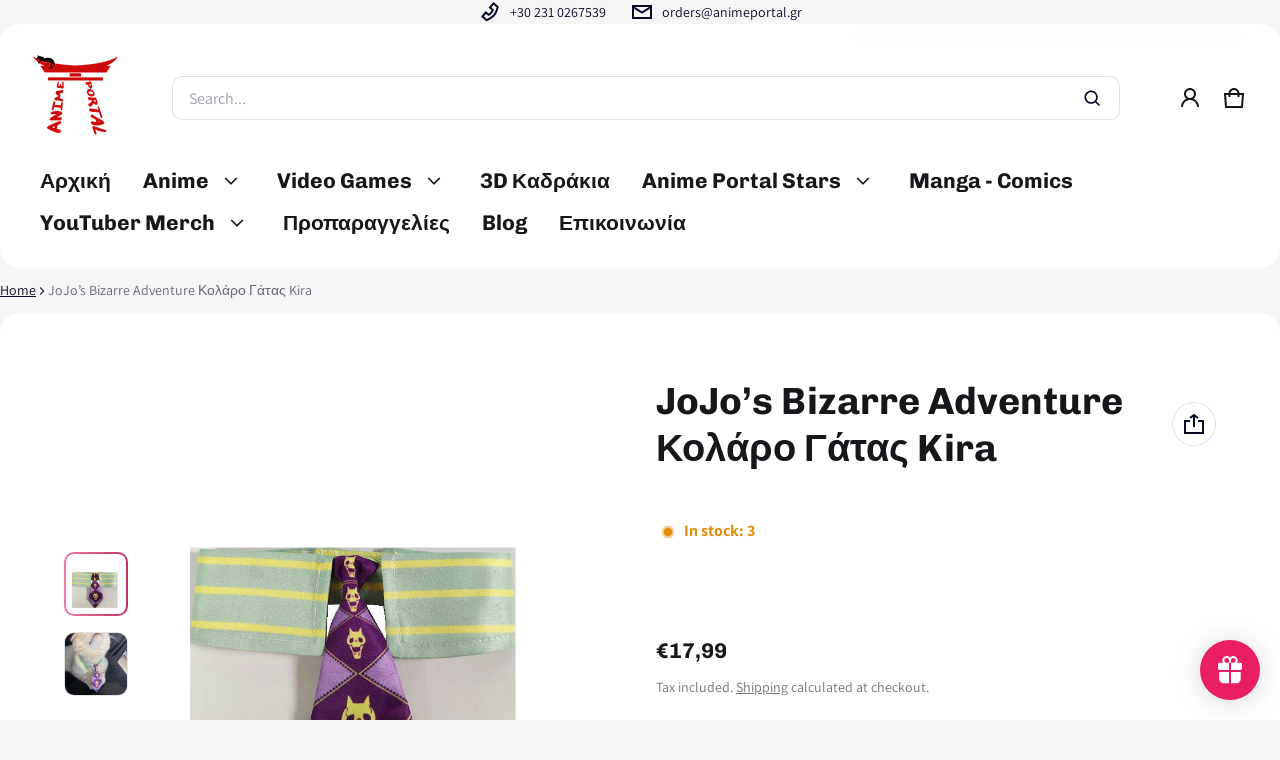

--- FILE ---
content_type: text/html; charset=utf-8
request_url: https://store.animeportal.gr/products/jojo-s-bizarre-adventure-%CE%BA%CE%BF%CE%BB%CE%AC%CF%81%CE%BF-%CE%B3%CE%AC%CF%84%CE%B1%CF%82-kira
body_size: 66821
content:
<!DOCTYPE html>
<html class="no-js" lang="en">
  <head>
    <!-- PostHog Tracking Code for https://store.animeportal.gr -->
    <script>
    !function(t,e){var o,n,p,r;e.__SV||(window.posthog=e,e._i=[],e.init=function(i,s,a){function g(t,e){var o=e.split(".");2==o.length&&(t=t[o[0]],e=o[1]),t[e]=function(){t.push([e].concat(Array.prototype.slice.call(arguments,0)))}}(p=t.createElement("script")).type="text/javascript",p.crossOrigin="anonymous",p.async=!0,p.src=s.api_host.replace(".i.posthog.com","-assets.i.posthog.com")+"/static/array.js",(r=t.getElementsByTagName("script")[0]).parentNode.insertBefore(p,r);var u=e;for(void 0!==a?u=e[a]=[]:a="posthog",u.people=u.people||[],u.toString=function(t){var e="posthog";return"posthog"!==a&&(e+="."+a),t||(e+=" (stub)"),e},u.people.toString=function(){return u.toString(1)+".people (stub)"},o="init capture register register_once register_for_session unregister unregister_for_session getFeatureFlag getFeatureFlagPayload isFeatureEnabled reloadFeatureFlags updateEarlyAccessFeatureEnrollment getEarlyAccessFeatures on onFeatureFlags onSessionId getSurveys getActiveMatchingSurveys renderSurvey canRenderSurvey identify setPersonProperties group resetGroups setPersonPropertiesForFlags resetPersonPropertiesForFlags setGroupPropertiesForFlags resetGroupPropertiesForFlags reset get_distinct_id getGroups get_session_id get_session_replay_url alias set_config startSessionRecording stopSessionRecording sessionRecordingStarted captureException loadToolbar get_property getSessionProperty createPersonProfile opt_in_capturing opt_out_capturing has_opted_in_capturing has_opted_out_capturing clear_opt_in_out_capturing debug getPageViewId captureTraceFeedback captureTraceMetric".split(" "),n=0;n<o.length;n++)g(u,o[n]);e._i.push([i,s,a])},e.__SV=1)}(document,window.posthog||[]);
    posthog.init('phc_jy2oawzIJFAqLcut7UxaK8Mi5apJkxWoiGqc9ZpAYPI', {
        api_host: 'https://kakashi.animeportal.gr',
        ui_host: 'https://eu.i.posthog.com',
        person_profiles: 'always',
    })
</script>
 
<meta charset="utf-8">
    <meta http-equiv="X-UA-Compatible" content="IE=edge">
    <meta name="viewport" content="width=device-width,initial-scale=1">
    <meta name="theme-color" content="">
    <link rel="canonical" href="https://store.animeportal.gr/products/jojo-s-bizarre-adventure-%ce%ba%ce%bf%ce%bb%ce%ac%cf%81%ce%bf-%ce%b3%ce%ac%cf%84%ce%b1%cf%82-kira">
    <link rel="preconnect" href="https://cdn.shopify.com" crossorigin><link rel="preconnect" href="https://fonts.shopifycdn.com" crossorigin><link rel="icon" type="image/png" href="//store.animeportal.gr/cdn/shop/files/logo_concept1_1.png?crop=center&height=32&v=1647947972&width=32"><title>
      JoJo’s Bizarre Adventure Κολάρο Γάτας Kira
&ndash; Anime Portal Store
</title>
    
      <meta name="description" content="Κολάρο για γάτες με την γραβάτα του Kira από το JoJo’s Bizarre Adventure Part 4. ">
    
    <meta property="og:site_name" content="Anime Portal Store">
  <meta property="og:url" content="https://store.animeportal.gr/products/jojo-s-bizarre-adventure-%ce%ba%ce%bf%ce%bb%ce%ac%cf%81%ce%bf-%ce%b3%ce%ac%cf%84%ce%b1%cf%82-kira">
  <meta property="og:title" content="JoJo’s Bizarre Adventure Κολάρο Γάτας Kira">
  <meta property="og:type" content="product">
  <meta property="og:description" content="Κολάρο για γάτες με την γραβάτα του Kira από το JoJo’s Bizarre Adventure Part 4. "><meta property="og:image" content="http://store.animeportal.gr/cdn/shop/products/image_ee863045-249a-4ca7-a2e3-305fd33cc74b.jpg?v=1662303054">
    <meta property="og:image:secure_url" content="https://store.animeportal.gr/cdn/shop/products/image_ee863045-249a-4ca7-a2e3-305fd33cc74b.jpg?v=1662303054">
    <meta property="og:image:width" content="800">
    <meta property="og:image:height" content="800"><meta property="og:price:amount" content="17,99">
    <meta property="og:price:currency" content="EUR"><meta name="twitter:card" content="summary_large_image">
  <meta name="twitter:title" content="JoJo’s Bizarre Adventure Κολάρο Γάτας Kira">
  <meta name="twitter:description" content="Κολάρο για γάτες με την γραβάτα του Kira από το JoJo’s Bizarre Adventure Part 4. ">
    <link rel="preload" as="font" href="//store.animeportal.gr/cdn/fonts/assistant/assistant_n4.9120912a469cad1cc292572851508ca49d12e768.woff2" type="font/woff2" crossorigin><link rel="preload" as="font" href="//store.animeportal.gr/cdn/fonts/assistant/assistant_n7.bf44452348ec8b8efa3aa3068825305886b1c83c.woff2" type="font/woff2" crossorigin><link rel="preload" as="font" href="//store.animeportal.gr/cdn/fonts/chivo/chivo_n7.4d81c6f06c2ff78ed42169d6ec4aefa6d5cb0ff0.woff2" type="font/woff2" crossorigin>
	
	<link rel="preload" as="font" href="//store.animeportal.gr/cdn/fonts/chivo/chivo_n7.4d81c6f06c2ff78ed42169d6ec4aefa6d5cb0ff0.woff2" type="font/woff2" crossorigin>

<style>@font-face {
  font-family: Assistant;
  font-weight: 400;
  font-style: normal;
  font-display: swap;
  src: url("//store.animeportal.gr/cdn/fonts/assistant/assistant_n4.9120912a469cad1cc292572851508ca49d12e768.woff2") format("woff2"),
       url("//store.animeportal.gr/cdn/fonts/assistant/assistant_n4.6e9875ce64e0fefcd3f4446b7ec9036b3ddd2985.woff") format("woff");
}
@font-face {
  font-family: Chivo;
  font-weight: 700;
  font-style: normal;
  font-display: swap;
  src: url("//store.animeportal.gr/cdn/fonts/chivo/chivo_n7.4d81c6f06c2ff78ed42169d6ec4aefa6d5cb0ff0.woff2") format("woff2"),
       url("//store.animeportal.gr/cdn/fonts/chivo/chivo_n7.a0e879417e089c259360eefc0ac3a3c8ea4e2830.woff") format("woff");
}
@font-face {
  font-family: Assistant;
  font-weight: 700;
  font-style: normal;
  font-display: swap;
  src: url("//store.animeportal.gr/cdn/fonts/assistant/assistant_n7.bf44452348ec8b8efa3aa3068825305886b1c83c.woff2") format("woff2"),
       url("//store.animeportal.gr/cdn/fonts/assistant/assistant_n7.0c887fee83f6b3bda822f1150b912c72da0f7b64.woff") format("woff");
}
@font-face {
  font-family: Chivo;
  font-weight: 700;
  font-style: normal;
  font-display: swap;
  src: url("//store.animeportal.gr/cdn/fonts/chivo/chivo_n7.4d81c6f06c2ff78ed42169d6ec4aefa6d5cb0ff0.woff2") format("woff2"),
       url("//store.animeportal.gr/cdn/fonts/chivo/chivo_n7.a0e879417e089c259360eefc0ac3a3c8ea4e2830.woff") format("woff");
}
:root {
	--font-body-family: Assistant, sans-serif;
	--font-body-weight: 400;
	--font-body-size: 1.6rem;
	--font-heading-family: Chivo, sans-serif;
	--font-heading-style: normal;
	--font-heading-weight: 700;

	--color-general-text-rgb: 9, 12, 38;
	--color-text-rgb: 9, 12, 38;
	--color-normal-text: #090c26;
	--color-light-text: rgba(var(--color-text-rgb), 0.6);
	--color-disabled-text: rgba(var(--color-text-rgb), 0.4);
	--color-border: rgba(var(--color-text-rgb), 0.12);
	--color-accent: #d61c5b;
	--color-accent-rgb: 214, 28, 91;
	--color-accent-gradient: linear-gradient(90deg, rgba(241, 124, 157, 1), rgba(196, 51, 92, 1) 100%);
	--color-background: #f6f6f6;
	--color-background-rgb: 246, 246, 246;
	--color-field-bg: #ffffff;
	--color-disable-bg: rgba(var(--color-text-rgb), 0.04);

	--color-button-text: #ffffff;
	--color-button-bg: #d61c5b;
	--color-button-bg-rgb: 214, 28, 91;
	--color-button-bg-gradient: #d61c5b;

	--color-sale-badge-text: #14583e;
	--color-sale-badge-bg: #e0f5ef;
	--color-lowstock-text: #872a0d;
	--color-lowstock-bg: #f3e6e2;

	--color-error: #EB544A;
	--color-success: #1CB859;
	--color-warning: #e38c09;

	--gutter-base: 0.8rem;
	--gutter: var(--gutter-base);
	--gutter-container: calc(var(--gutter-base) * 2);
	--type-scale: 1.125;
	--heading-1: calc(var(--heading-2) * var(--type-scale));
	--heading-2: calc(var(--heading-3) * var(--type-scale));
	--heading-3: calc(var(--heading-4) * var(--type-scale));
	--heading-4: calc(var(--heading-5) * var(--type-scale));
	--heading-5: calc(var(--heading-6) * var(--type-scale));
	--heading-6: var(--font-body-size);

	--form-field-lg: 44px;
 	--form-field-sm: 36px;

	--corner-radius: 10px;
	--corner-radius-lg: 20px;
	--popup-shadow: 0px 1px 4px 0px rgba(var(--color-general-text-rgb), 0.1), 0px 4px 15px 1px rgba(var(--color-general-text-rgb), 0.05);
	--timing-function-on: cubic-bezier(.2,.7,.1,1);
  	--timing-function-off: cubic-bezier(.1,.4,.5,1);
	--lazy-load: cubic-bezier(.17,.84,.4,1);
  	--progress-indicator-height: 4px;
}

.color-scheme-1 {
	--color-text-rgb: 23, 22, 26;
	--color-normal-text: #17161a;
	--color-background: #ffffff;
	--color-background-rgb: 255, 255, 255;
	--color-light-text: rgba(var(--color-text-rgb), 0.6);
	--color-disabled-text: rgba(var(--color-text-rgb), 0.4);
	--color-border: rgba(var(--color-text-rgb), 0.12);
	--color-disable-bg: rgba(var(--color-text-rgb), 0.04);
}

.color-scheme-2 {
	--color-text-rgb: 196, 167, 236;
	--color-normal-text: #c4a7ec;
	--color-background: #17161a;
	--color-background-rgb: 23, 22, 26;
	--color-light-text: rgba(var(--color-text-rgb), 0.6);
	--color-disabled-text: rgba(var(--color-text-rgb), 0.4);
	--color-border: rgba(var(--color-text-rgb), 0.12);
	--color-disable-bg: rgba(var(--color-text-rgb), 0.04);
}
@media (min-width: 459px) {
	:root {
    --gutter-base: 1.2rem;
    --type-scale: 1.25;
    --progress-indicator-height: 6px;

	}
}
@media (min-width: 769px) {
	:root {
		--gutter-base: 1.6rem;
    --progress-indicator-height: 8px;
	}
}
@media (min-width: 1025px) {
	:root {
		--type-scale: 1.333;
	}
}
@media (min-width: 1681px) {
	:root {
		--gutter-base: 2rem;
		--type-scale: 1.414;

	}
}
</style>

    <script>window.performance && window.performance.mark && window.performance.mark('shopify.content_for_header.start');</script><meta name="facebook-domain-verification" content="kegc79uhbuiu9uj35c8921deabbb7i">
<meta name="facebook-domain-verification" content="iupd86ts8cvqs92q9aznrlluzvn6i0">
<meta name="google-site-verification" content="UYd8qJndffU_lf132WDc0QFGPK7pLj0b8tGzftqIxqE">
<meta id="shopify-digital-wallet" name="shopify-digital-wallet" content="/58601504933/digital_wallets/dialog">
<meta name="shopify-checkout-api-token" content="6493361658904f50eeb03ae64e99d6e8">
<meta id="in-context-paypal-metadata" data-shop-id="58601504933" data-venmo-supported="false" data-environment="production" data-locale="en_US" data-paypal-v4="true" data-currency="EUR">
<link rel="alternate" type="application/json+oembed" href="https://store.animeportal.gr/products/jojo-s-bizarre-adventure-%ce%ba%ce%bf%ce%bb%ce%ac%cf%81%ce%bf-%ce%b3%ce%ac%cf%84%ce%b1%cf%82-kira.oembed">
<script async="async" src="/checkouts/internal/preloads.js?locale=en-GR"></script>
<script id="shopify-features" type="application/json">{"accessToken":"6493361658904f50eeb03ae64e99d6e8","betas":["rich-media-storefront-analytics"],"domain":"store.animeportal.gr","predictiveSearch":true,"shopId":58601504933,"locale":"en"}</script>
<script>var Shopify = Shopify || {};
Shopify.shop = "anime-portal-store.myshopify.com";
Shopify.locale = "en";
Shopify.currency = {"active":"EUR","rate":"1.0"};
Shopify.country = "GR";
Shopify.theme = {"name":"Electro","id":173710344525,"schema_name":"Electro","schema_version":"1.3.2","theme_store_id":2164,"role":"main"};
Shopify.theme.handle = "null";
Shopify.theme.style = {"id":null,"handle":null};
Shopify.cdnHost = "store.animeportal.gr/cdn";
Shopify.routes = Shopify.routes || {};
Shopify.routes.root = "/";</script>
<script type="module">!function(o){(o.Shopify=o.Shopify||{}).modules=!0}(window);</script>
<script>!function(o){function n(){var o=[];function n(){o.push(Array.prototype.slice.apply(arguments))}return n.q=o,n}var t=o.Shopify=o.Shopify||{};t.loadFeatures=n(),t.autoloadFeatures=n()}(window);</script>
<script id="shop-js-analytics" type="application/json">{"pageType":"product"}</script>
<script defer="defer" async type="module" src="//store.animeportal.gr/cdn/shopifycloud/shop-js/modules/v2/client.init-shop-cart-sync_C5BV16lS.en.esm.js"></script>
<script defer="defer" async type="module" src="//store.animeportal.gr/cdn/shopifycloud/shop-js/modules/v2/chunk.common_CygWptCX.esm.js"></script>
<script type="module">
  await import("//store.animeportal.gr/cdn/shopifycloud/shop-js/modules/v2/client.init-shop-cart-sync_C5BV16lS.en.esm.js");
await import("//store.animeportal.gr/cdn/shopifycloud/shop-js/modules/v2/chunk.common_CygWptCX.esm.js");

  window.Shopify.SignInWithShop?.initShopCartSync?.({"fedCMEnabled":true,"windoidEnabled":true});

</script>
<script>(function() {
  var isLoaded = false;
  function asyncLoad() {
    if (isLoaded) return;
    isLoaded = true;
    var urls = ["https:\/\/gdprcdn.b-cdn.net\/js\/gdpr_cookie_consent.min.js?shop=anime-portal-store.myshopify.com","https:\/\/cdn.shopify.com\/s\/files\/1\/0586\/0150\/4933\/t\/2\/assets\/loy_58601504933.js?v=1627741877\u0026shop=anime-portal-store.myshopify.com","https:\/\/tabs.stationmade.com\/registered-scripts\/tabs-by-station.js?shop=anime-portal-store.myshopify.com","https:\/\/trust.conversionbear.com\/script?app=trust_badge\u0026shop=anime-portal-store.myshopify.com","https:\/\/apps.hiko.link\/js\/hiko-auth.js?shop=anime-portal-store.myshopify.com","https:\/\/cdn.ordersify.com\/sdk\/productalerts-shopify.js?shop=anime-portal-store.myshopify.com","https:\/\/chimpstatic.com\/mcjs-connected\/js\/users\/b9fb2ec6df506d7bd5b5a21c1\/99de678f6f5a31f0b43b33f41.js?shop=anime-portal-store.myshopify.com","https:\/\/cdn.nfcube.com\/instafeed-7d7642afa6eb964fd291cad9bc60aced.js?shop=anime-portal-store.myshopify.com","https:\/\/announcement-bar.conversionbear.com\/script?app=announcement-bar\u0026shop=anime-portal-store.myshopify.com"];
    for (var i = 0; i < urls.length; i++) {
      var s = document.createElement('script');
      s.type = 'text/javascript';
      s.async = true;
      s.src = urls[i];
      var x = document.getElementsByTagName('script')[0];
      x.parentNode.insertBefore(s, x);
    }
  };
  if(window.attachEvent) {
    window.attachEvent('onload', asyncLoad);
  } else {
    window.addEventListener('load', asyncLoad, false);
  }
})();</script>
<script id="__st">var __st={"a":58601504933,"offset":7200,"reqid":"4fe80361-af6c-4525-9b2f-0747f91ea5ce-1768749996","pageurl":"store.animeportal.gr\/products\/jojo-s-bizarre-adventure-%CE%BA%CE%BF%CE%BB%CE%AC%CF%81%CE%BF-%CE%B3%CE%AC%CF%84%CE%B1%CF%82-kira","u":"a7972b17ca72","p":"product","rtyp":"product","rid":7977890971813};</script>
<script>window.ShopifyPaypalV4VisibilityTracking = true;</script>
<script id="captcha-bootstrap">!function(){'use strict';const t='contact',e='account',n='new_comment',o=[[t,t],['blogs',n],['comments',n],[t,'customer']],c=[[e,'customer_login'],[e,'guest_login'],[e,'recover_customer_password'],[e,'create_customer']],r=t=>t.map((([t,e])=>`form[action*='/${t}']:not([data-nocaptcha='true']) input[name='form_type'][value='${e}']`)).join(','),a=t=>()=>t?[...document.querySelectorAll(t)].map((t=>t.form)):[];function s(){const t=[...o],e=r(t);return a(e)}const i='password',u='form_key',d=['recaptcha-v3-token','g-recaptcha-response','h-captcha-response',i],f=()=>{try{return window.sessionStorage}catch{return}},m='__shopify_v',_=t=>t.elements[u];function p(t,e,n=!1){try{const o=window.sessionStorage,c=JSON.parse(o.getItem(e)),{data:r}=function(t){const{data:e,action:n}=t;return t[m]||n?{data:e,action:n}:{data:t,action:n}}(c);for(const[e,n]of Object.entries(r))t.elements[e]&&(t.elements[e].value=n);n&&o.removeItem(e)}catch(o){console.error('form repopulation failed',{error:o})}}const l='form_type',E='cptcha';function T(t){t.dataset[E]=!0}const w=window,h=w.document,L='Shopify',v='ce_forms',y='captcha';let A=!1;((t,e)=>{const n=(g='f06e6c50-85a8-45c8-87d0-21a2b65856fe',I='https://cdn.shopify.com/shopifycloud/storefront-forms-hcaptcha/ce_storefront_forms_captcha_hcaptcha.v1.5.2.iife.js',D={infoText:'Protected by hCaptcha',privacyText:'Privacy',termsText:'Terms'},(t,e,n)=>{const o=w[L][v],c=o.bindForm;if(c)return c(t,g,e,D).then(n);var r;o.q.push([[t,g,e,D],n]),r=I,A||(h.body.append(Object.assign(h.createElement('script'),{id:'captcha-provider',async:!0,src:r})),A=!0)});var g,I,D;w[L]=w[L]||{},w[L][v]=w[L][v]||{},w[L][v].q=[],w[L][y]=w[L][y]||{},w[L][y].protect=function(t,e){n(t,void 0,e),T(t)},Object.freeze(w[L][y]),function(t,e,n,w,h,L){const[v,y,A,g]=function(t,e,n){const i=e?o:[],u=t?c:[],d=[...i,...u],f=r(d),m=r(i),_=r(d.filter((([t,e])=>n.includes(e))));return[a(f),a(m),a(_),s()]}(w,h,L),I=t=>{const e=t.target;return e instanceof HTMLFormElement?e:e&&e.form},D=t=>v().includes(t);t.addEventListener('submit',(t=>{const e=I(t);if(!e)return;const n=D(e)&&!e.dataset.hcaptchaBound&&!e.dataset.recaptchaBound,o=_(e),c=g().includes(e)&&(!o||!o.value);(n||c)&&t.preventDefault(),c&&!n&&(function(t){try{if(!f())return;!function(t){const e=f();if(!e)return;const n=_(t);if(!n)return;const o=n.value;o&&e.removeItem(o)}(t);const e=Array.from(Array(32),(()=>Math.random().toString(36)[2])).join('');!function(t,e){_(t)||t.append(Object.assign(document.createElement('input'),{type:'hidden',name:u})),t.elements[u].value=e}(t,e),function(t,e){const n=f();if(!n)return;const o=[...t.querySelectorAll(`input[type='${i}']`)].map((({name:t})=>t)),c=[...d,...o],r={};for(const[a,s]of new FormData(t).entries())c.includes(a)||(r[a]=s);n.setItem(e,JSON.stringify({[m]:1,action:t.action,data:r}))}(t,e)}catch(e){console.error('failed to persist form',e)}}(e),e.submit())}));const S=(t,e)=>{t&&!t.dataset[E]&&(n(t,e.some((e=>e===t))),T(t))};for(const o of['focusin','change'])t.addEventListener(o,(t=>{const e=I(t);D(e)&&S(e,y())}));const B=e.get('form_key'),M=e.get(l),P=B&&M;t.addEventListener('DOMContentLoaded',(()=>{const t=y();if(P)for(const e of t)e.elements[l].value===M&&p(e,B);[...new Set([...A(),...v().filter((t=>'true'===t.dataset.shopifyCaptcha))])].forEach((e=>S(e,t)))}))}(h,new URLSearchParams(w.location.search),n,t,e,['guest_login'])})(!0,!0)}();</script>
<script integrity="sha256-4kQ18oKyAcykRKYeNunJcIwy7WH5gtpwJnB7kiuLZ1E=" data-source-attribution="shopify.loadfeatures" defer="defer" src="//store.animeportal.gr/cdn/shopifycloud/storefront/assets/storefront/load_feature-a0a9edcb.js" crossorigin="anonymous"></script>
<script data-source-attribution="shopify.dynamic_checkout.dynamic.init">var Shopify=Shopify||{};Shopify.PaymentButton=Shopify.PaymentButton||{isStorefrontPortableWallets:!0,init:function(){window.Shopify.PaymentButton.init=function(){};var t=document.createElement("script");t.src="https://store.animeportal.gr/cdn/shopifycloud/portable-wallets/latest/portable-wallets.en.js",t.type="module",document.head.appendChild(t)}};
</script>
<script data-source-attribution="shopify.dynamic_checkout.buyer_consent">
  function portableWalletsHideBuyerConsent(e){var t=document.getElementById("shopify-buyer-consent"),n=document.getElementById("shopify-subscription-policy-button");t&&n&&(t.classList.add("hidden"),t.setAttribute("aria-hidden","true"),n.removeEventListener("click",e))}function portableWalletsShowBuyerConsent(e){var t=document.getElementById("shopify-buyer-consent"),n=document.getElementById("shopify-subscription-policy-button");t&&n&&(t.classList.remove("hidden"),t.removeAttribute("aria-hidden"),n.addEventListener("click",e))}window.Shopify?.PaymentButton&&(window.Shopify.PaymentButton.hideBuyerConsent=portableWalletsHideBuyerConsent,window.Shopify.PaymentButton.showBuyerConsent=portableWalletsShowBuyerConsent);
</script>
<script>
  function portableWalletsCleanup(e){e&&e.src&&console.error("Failed to load portable wallets script "+e.src);var t=document.querySelectorAll("shopify-accelerated-checkout .shopify-payment-button__skeleton, shopify-accelerated-checkout-cart .wallet-cart-button__skeleton"),e=document.getElementById("shopify-buyer-consent");for(let e=0;e<t.length;e++)t[e].remove();e&&e.remove()}function portableWalletsNotLoadedAsModule(e){e instanceof ErrorEvent&&"string"==typeof e.message&&e.message.includes("import.meta")&&"string"==typeof e.filename&&e.filename.includes("portable-wallets")&&(window.removeEventListener("error",portableWalletsNotLoadedAsModule),window.Shopify.PaymentButton.failedToLoad=e,"loading"===document.readyState?document.addEventListener("DOMContentLoaded",window.Shopify.PaymentButton.init):window.Shopify.PaymentButton.init())}window.addEventListener("error",portableWalletsNotLoadedAsModule);
</script>

<script type="module" src="https://store.animeportal.gr/cdn/shopifycloud/portable-wallets/latest/portable-wallets.en.js" onError="portableWalletsCleanup(this)" crossorigin="anonymous"></script>
<script nomodule>
  document.addEventListener("DOMContentLoaded", portableWalletsCleanup);
</script>

<link id="shopify-accelerated-checkout-styles" rel="stylesheet" media="screen" href="https://store.animeportal.gr/cdn/shopifycloud/portable-wallets/latest/accelerated-checkout-backwards-compat.css" crossorigin="anonymous">
<style id="shopify-accelerated-checkout-cart">
        #shopify-buyer-consent {
  margin-top: 1em;
  display: inline-block;
  width: 100%;
}

#shopify-buyer-consent.hidden {
  display: none;
}

#shopify-subscription-policy-button {
  background: none;
  border: none;
  padding: 0;
  text-decoration: underline;
  font-size: inherit;
  cursor: pointer;
}

#shopify-subscription-policy-button::before {
  box-shadow: none;
}

      </style>

<script>window.performance && window.performance.mark && window.performance.mark('shopify.content_for_header.end');</script>

    <style>
     img{max-width:100%;height:auto;vertical-align:middle}ol,ul{margin:0;padding:0}ol ol,ol ul,ul ol,ul ul{padding-left:16px}.ls-none{list-style:none}iframe{border:0;max-width:100%}table{border-collapse:collapse;text-align:left;width:100%}thead th{border-bottom:1px solid var(--color-border)}td,th{padding:24px 16px}table tr{border-bottom:1px solid var(--color-border)}table tr:hover{background-color:var(--color-hover-item)}table::-webkit-scrollbar{display:none}*{box-sizing:border-box}html{font-size:62.5%}body{height:100%;margin:0;font-size:var(--font-body-size);line-height:calc(var(--font-body-size) * 1.5);font-family:var(--font-body-family);font-weight:var(--font-body-weight);color:var(--color-normal-text);background:var(--color-background);-webkit-text-size-adjust:100%;-webkit-tap-highlight-color:transparent;-webkit-font-smoothing:antialiased}.ctnr{padding-block:calc(var(--gutter-base) * 4);padding-inline:calc(var(--gutter-base) * 2);margin:0 auto}.ctnr-sm{padding-block:0;margin-block:calc(var(--gutter-base) * 2)}.rw{display:flex;flex-wrap:wrap;margin:0 calc(-1 * var(--gutter))}.clm{flex:1 0 auto;padding:0 var(--gutter);width:calc(var(--grid-ratio,100%/12) * var(--w-xs));max-width:calc(var(--grid-ratio,100%/12) * var(--w-xs))}.h1,.h2,.h3,.h4,.h5,.h6,.headline,h1,h2,h3,h4,h5,h6{font-family:var(--font-heading-family);font-style:var(--font-heading-style);font-weight:var(--font-heading-weight);line-height:1.25;margin:0 0 var(--gutter-base);word-break:break-word}.headline{font-size:calc(var(--heading-1) * var(--type-scale))}.h1,h1{font-size:var(--heading-1)}.h2,h2{font-size:var(--heading-2)}.h3,h3{font-size:var(--heading-3)}.h4,h4{font-size:var(--heading-4)}.h5,h5{font-size:var(--heading-5)}.h6,h6{font-size:var(--heading-6)}.subtext{font-size:1.4rem;line-height:1.5}.fs-body{font-size:var(--font-body-size)}.m-auto{margin:auto}.m-0-auto{margin:0 auto}.m-zero{margin:0}.mt-4x{margin-top:calc(var(--gutter-base) * 4)}.mt-4{margin-top:4px}.mt-8{margin-top:8px}.mt-12{margin-top:12px}.mt-16{margin-top:16px}.mt-24{margin-top:24px}.mt-32{margin-top:32px}.mt-36{margin-top:36px}.mt-48{margin-top:48px}.mt-64{margin-top:64px}.mt-2x{margin-top:calc(var(--gutter-base) * 2)}.mb-0{margin-bottom:0}.mb-4{margin-bottom:4px}.mb-8{margin-bottom:8px}.mb-12{margin-bottom:12px}.mb-16{margin-bottom:16px}.mb-20{margin-bottom:20px}.mb-24{margin-bottom:24px}.mb-32{margin-bottom:32px}.mb-36{margin-bottom:36px}.mb-48{margin-bottom:48px}.mb-64{margin-bottom:64px}.mr-8{margin-right:8px}.mr-12{margin-right:12px}.mr-16{margin-right:16px}.mr-20{margin-right:20px}.mr-minus{margin-right:calc(var(--gutter-container) * -1)}.ml-4{margin-left:4px}.ml-8{margin-left:8px}.ml-12{margin-left:12px}.ml-16{margin-left:16px}.ml-20{margin-left:20px}.ml-minus{margin-left:calc(var(--gutter-container) * -1)}.p-2x{padding:calc(var(--gutter-base) * 2)}.p-4x{padding:calc(var(--gutter-base) * 4)}.p-zero{padding:0}.p-20{padding:20px}.pt-0{padding-top:0!important}.pt-4{padding-top:4px}.pt-8{padding-top:8px}.pt-10{padding-top:10px}.pt-12{padding-top:12px}.pt-16{padding-top:16px}.pt-20{padding-top:20px}.pt-24{padding-top:24px}.pt-32{padding-top:32px}.pt-36{padding-top:36px}.pb-3x{padding-bottom:calc(var(--gutter-base) * 3)}.pb-0{padding-bottom:0!important}.pb-4{padding-bottom:4px}.pb-8{padding-bottom:8px}.pb-12{padding-bottom:12px}.pb-16{padding-bottom:16px}.pb-24{padding-bottom:24px}.pb-32{padding-bottom:32px}.pb-40{padding-bottom:40px}.pr-0{padding-right:0}.pr-12{padding-right:12px}.pr-20{padding-right:20px}.pr-24{padding-right:24px}.pr-36{padding-right:36px}.pl-0{padding-left:0}.pl-12{padding-left:12px}.pl-20{padding-left:20px}.pl-24{padding-left:24px}.pl-40{padding-left:40px}.pl-56{padding-left:56px}.h-100{height:100%}.h-100v{height:100vh}.mah-100{max-height:100%}.mah-100v{max-height:100vh}.mih{min-height:var(--mih,100vh)}[style*="--h-xs"]{height:var(--h-xs)}[style*="--mh-xs"]{min-height:var(--mh-xs)}.w-100{width:100%}.w-100v{width:100vw}.w-auto{width:auto}.maw-100{max-width:100%}.maw-fit-content{max-width:fit-content}.miw{min-width:var(--miw,100vw)}.ws-nowrap{white-space:nowrap}.wb-break-word{word-break:break-word}.tt-up{text-transform:uppercase}.tt-cap{text-transform:capitalize}.td-none{text-decoration:none}.td-underline{text-decoration:underline}.fw-b{font-weight:700}.fw-700{font-weight:700}.ta-left{text-align:left}.ta-right{text-align:right}.ta-center{text-align:center}.outline-zero{outline:0}.f-default{filter:drop-shadow(.5px -.5px 0px #fff) drop-shadow(-.5px .5px 0px #fff) drop-shadow(.5px -.5px 0px #fff) drop-shadow(.5px .5px 0px #fff)}.bs-none{box-shadow:none}.bg-transparent{background:0 0!important}.d-none,.hidden,[hidden],a[href="#"].hide-no-link,a[href^="/"].hide-no-link~span{display:none}.not-allowed{cursor:not-allowed}.disable-link{pointer-events:none}.d-none-important,.hide-empty:empty{display:none!important}.visible-xs{visibility:visible}.hidden-xs{visibility:hidden}.d-block{display:block}.d-inline-block{display:inline-block}.d-inline-flex{display:inline-flex}.d-flex{display:flex}.d-grid{display:grid}.flex-1{flex:1}.fg-1{flex-grow:1}.fs-0{flex-shrink:0}.fw-wrap{flex-wrap:wrap}.fw-nowrap{flex-wrap:nowrap}.fd-row{flex-direction:row}.fd-row-reverse{flex-direction:row-reverse}.fd-column{flex-direction:column}.fd-column-reverse{flex-direction:column-reverse}.start-xs{justify-content:flex-start}.end-xs{justify-content:flex-end}.center-xs{justify-content:center}.between-xs{justify-content:space-between}.around-xs{justify-content:space-around}.top-xs{align-items:flex-start}.bottom-xs{align-items:flex-end}.middle-xs{align-items:center}.c-gap{column-gap:calc(var(--gutter) * 2)}.gap-1{grid-gap:1px}.gap-4{grid-gap:4px}.gap-6{grid-gap:6px}.gap-8{grid-gap:8px}.gap-12{grid-gap:12px}.gap-16{grid-gap:16px}.gap-20{grid-gap:20px}.gap-24{grid-gap:24px}.gap-32{grid-gap:32px}.gap-36{grid-gap:36px}.gap-half{gap:calc(var(--gutter-base) * .5)}.gap-1x{grid-gap:var(--gutter-base)}.gap-2x{gap:calc(var(--gutter-base) * 2)}.c-gap-8{column-gap:8px}.c-gap-12{column-gap:12px}.c-gap-2x{column-gap:calc(var(--gutter-base) * 2)}.c-gap-10{column-gap:10px}.c-gap-24{column-gap:24px}.r-gap-4{row-gap:4px}.r-gap-8{row-gap:8px}.r-gap-10{row-gap:10px}.r-gap-12{row-gap:12px}.r-gap-16{row-gap:16px}.r-gap-20{row-gap:20px}.r-gap-24{row-gap:24px}.r-gap-32{row-gap:32px}.r-gap-48{row-gap:48px}.r-gap-3x{row-gap:calc(var(--gutter-base) * 3)}.r-gap-4x{row-gap:calc(var(--gutter-base) * 4)}.gap-equal{row-gap:calc(var(--gutter) * 2)}.gap-unequal{row-gap:calc(var(--gutter) * 3)}[style*="--gc-xs"]{grid-column:var(--gc-xs)}[style*="--gr-xs"]{grid-row:var(--gr-xs)}[style*="--gtc-equal"]{grid-template-columns:repeat(var(--gtc-equal),1fr)}.opacity-0{opacity:0}.opacity-1{opacity:1}.o-hidden{overflow:hidden}.o-visible{overflow:visible}.o-scroll{overflow:scroll}.o-auto{overflow:auto}.ox-auto{overflow-x:auto}.oy-scroll{overflow-y:scroll}.oy-auto{overflow-y:auto}.p-relative{position:relative}.p-absolute{position:absolute}.p-fixed{position:fixed}.p-sticky{position:sticky}.top-0{top:0}.left-0{left:0}.right-0{right:0}.bottom-0{bottom:0}.bottom-16{bottom:16px}.middle-y{top:50%;transform:translateY(-50%)}.middle-x{left:50%;transform:translateX(-50%)}.b-zero{border:none!important}.br-50p{border-radius:50%}.br-zero{border-radius:0!important}.corner-radius-sm{border-radius:var(--corner-radius);overflow:hidden;-webkit-transform:translateZ(0)}.corner-radius-lg{border-radius:var(--corner-radius-lg);overflow:hidden;-webkit-transform:translateZ(0)}.bs-card{box-shadow:0 4px 4px -4px rgba(var(--color-general-text-rgb),.04)}.zi-1{z-index:1}.zi-2{z-index:2}.zi-3{z-index:3}.zi-4{z-index:4}.zi-6{z-index:6}.zi-7{z-index:7}.zi-8{z-index:8}.zi-9{z-index:9}.zi-10{z-index:10}.zi-m-1{z-index:-1}.c-pointer{cursor:pointer}.c-zoom-in{cursor:zoom-in}.pe-none{pointer-events:none}.visually-hidden,.visually-hidden-focusable:not(:focus):not(:focus-within){border:0!important;clip:rect(0 0 0 0)!important;-webkit-clip-path:inset(50%)!important;clip-path:inset(50%)!important;height:1px!important;margin:-1px!important;overflow:hidden!important;padding:0!important;position:absolute!important;width:1px!important;white-space:nowrap!important;transition:none}.op-top{object-position:top}.of-cover{object-fit:cover}.of-contain{object-fit:contain}.center-middle{top:50%;left:50%;transform:translate(-50%,-50%)}.scrollable{scroll-behavior:smooth;-webkit-overflow-scrolling:touch;scroll-snap-stop:always}.scrollable-y{scroll-snap-type:y mandatory;overflow-y:auto}.scrollable-x{scroll-snap-type:x mandatory}.scrollable-stop-always{scroll-snap-stop:always}.scrollable-aln-start{scroll-snap-align:start}.scrl-bhvr-auto{scroll-behavior:auto}.disable-scrollbars{-ms-overflow-style:none;scrollbar-width:none}.disable-scrollbars::-webkit-scrollbar{background:0 0;width:0;height:0}.media,.media-wrapper{aspect-ratio:var(--ratio)}@media (min-width:459px){.ctnr-sm{margin-block:var(--gutter-base)}[style*="--w-sm"]{width:calc(var(--grid-ratio,100%/12) * var(--w-sm));max-width:calc(var(--grid-ratio,100%/12) * var(--w-sm))}[style*="--h-sm"]{height:var(--h-sm)}[style*="--mh-sm"]{min-height:var(--mh-sm)}[style*="--mw-sm"]{max-width:var(--mw-sm)}[style*="--gc-sm"]{grid-column:var(--gc-sm)}[style*="--gr-sm"]{grid-row:var(--gr-sm)}.w-sm-auto{width:auto}.d-block-sm{display:block}.d-none-sm{display:none}.d-flex-sm{display:flex}.fd-row-sm{flex-direction:row}.fd-row-reverse-sm{flex-direction:row-reverse}.fd-column-sm{flex-direction:column}.fd-column-reverse-sm{flex-direction:column-reverse}.visible-sm{visibility:visible}.hidden-sm{visibility:hidden}.start-sm{justify-content:flex-start}.end-sm{justify-content:flex-end}.center-sm{justify-content:center}.between-sm{justify-content:space-between}.top-sm{align-items:flex-start}.bottom-sm{align-items:flex-end}.middle-sm{align-items:center}.m-zero-sm{margin:0}.mt-sm-12{margin-top:12px}.mt-sm-24{margin-top:24px}.mt-sm-32{margin-top:32px}.mt-sm-40{margin-top:40px}.mt-sm-48{margin-top:48px}.mt-sm-64{margin-top:64px}.mb-sm-12{margin-bottom:12px}.mb-sm-24{margin-bottom:24px}.mb-sm-32{margin-bottom:32px}.mb-sm-36{margin-bottom:36px}.mb-sm-48{margin-bottom:48px}.mb-sm-64{margin-bottom:64px}.mr-sm-12{margin-right:12px}.p-zero-sm{padding:0}.pt-sm-16{padding-top:16px}.pb-sm-16{padding-bottom:16px}.pb-sm-36{padding-bottom:36px}.pl-sm-68{padding-left:68px}.gap-sm-24{grid-gap:24px}.r-gap-sm-24{row-gap:24px}.r-gap-sm-36{row-gap:36px}.r-gap-sm-64{row-gap:64px}}@media (min-width:769px){[style*="--w-md"]{width:calc(var(--grid-ratio,100%/12) * var(--w-md));max-width:calc(var(--grid-ratio,100%/12) * var(--w-md))}[style*="--h-md"]{height:var(--h-md)}[style*="--mh-md"]{min-height:var(--mh-md)}[style*="--gc-md"]{grid-column:var(--gc-md)}[style*="--gr-md"]{grid-row:var(--gr-md)}[style*="--gtc-equal-md"]{grid-template-columns:repeat(var(--gtc-equal-md),1fr)}[style*="--ratio-md:"]{aspect-ratio:var(--ratio-md)}.h-md-100{height:100%}.w-md-100v{width:100vw}.maw-md-100{max-width:100%}.d-block-md{display:block}.d-none-md{display:none}.d-flex-md{display:flex}.d-grid-md{display:grid}.fd-row-md{flex-direction:row}.fd-column-md{flex-direction:column}.visible-md{visibility:visible}.hidden-md{visibility:hidden}.start-md{justify-content:flex-start}.end-md{justify-content:flex-end}.center-md{justify-content:center}.between-md{justify-content:space-between}.top-md{align-items:flex-start}.bottom-md{align-items:flex-end}.middle-md{align-items:center}.fd-row-reverse-md{flex-direction:row-reverse}.p-relative-md{position:relative}.p-absolute-md{position:absolute}.ta-left-md{text-align:left}.m-zero-md{margin:0}.mr-md-0{margin-right:0}.mr-md-16{margin-right:16px}.mr-md-24{margin-right:24px}.ml-md-0{margin-left:0}.ml-md-16{margin-left:16px}.ml-md-24{margin-left:24px}.mt-md-0{margin-top:0}.mt-md-12{margin-top:12px}.mt-md-16{margin-top:16px}.mt-md-24{margin-top:24px}.mt-md-32{margin-top:32px}.mt-md-40{margin-top:40px}.mt-md-48{margin-top:48px}.mt-md-56{margin-top:56px}.mt-md-64{margin-top:64px}.mt-md-80{margin-top:80px}.mb-md-0{margin-bottom:0}.mb-md-4{margin-bottom:4px}.mb-md-8{margin-bottom:8px}.mb-md-12{margin-bottom:12px}.mb-md-16{margin-bottom:16px}.mb-md-24{margin-bottom:24px}.mb-md-32{margin-bottom:32px}.mb-md-36{margin-bottom:36px}.mb-md-40{margin-bottom:40px}.mb-md-48{margin-bottom:48px}.mb-md-64{margin-bottom:64px}.mb-md-80{margin-bottom:80px}.fw-nowrap-md{flex-wrap:nowrap}.p-zero-md{padding:0}.pt-md-0{padding-top:0}.pt-md-8{padding-top:8px}.pt-md-12{padding-top:12px}.pt-md-20{padding-top:20px}.pt-md-24{padding-top:24px}.pt-md-32{padding-top:32px}.pt-md-48{padding-top:48px}.pt-md-64{padding-top:64px}.pb-md-0{padding-bottom:0!important}.pb-md-8{padding-bottom:8px}.pb-md-12{padding-bottom:12px}.pb-md-16{padding-bottom:16px}.pb-md-20{padding-bottom:20px}.pb-md-24{padding-bottom:24px}.pb-md-32{padding-bottom:32px}.pb-md-48{padding-bottom:48px}.pb-md-64{padding-bottom:64px}.pb-md-96{padding-bottom:96px}.pr-md-0{padding-right:0}.pr-md-20{padding-right:20px}.pr-md-24{padding-right:24px}.pr-md-40{padding-right:40px}.pr-md-48{padding-right:48px}.pl-md-20{padding-left:20px}.pl-md-24{padding-left:24px}.pl-md-80{padding-left:80px}.pl-md-96{padding-left:96px}.c-gap-md{column-gap:calc(var(--gutter) * 2)}.c-gap-md-16{column-gap:16px}.c-gap-md-48{column-gap:48px}.gap-md-zero{grid-gap:0px}.gap-md-8{grid-gap:8px}.gap-md-16{grid-gap:16px}.gap-md-24{grid-gap:24px}.gap-md-32{grid-gap:32px}.gap-md-40{grid-gap:40px}.r-gap-md-4{row-gap:4px}.r-gap-md-24{row-gap:24px}.r-gap-md-32{row-gap:32px}.r-gap-md-36{row-gap:36px}.ox-md-auto{overflow-x:auto}.media-md{aspect-ratio:var(--ratio-md)}}@media (min-width:1025px){[style*="--w-lg"]{width:calc(var(--grid-ratio,100%/12) * var(--w-lg));max-width:calc(var(--grid-ratio,100%/12) * var(--w-lg))}[style*="--h-lg"]{height:var(--h-lg)}.p-relative-lg{position:relative}.maw-lg-100{max-width:100%}.d-block-lg{display:block}.d-none-lg{display:none}.d-flex-lg{display:flex}.ta-left-lg{text-align:left}.ta-right-lg{text-align:right}.oy-scroll-lg{overflow-y:scroll}.visible-lg{visibility:visible}.hidden-lg{visibility:hidden}.start-lg{justify-content:flex-start}.end-lg{justify-content:flex-end}.center-lg{justify-content:center}.between-lg{justify-content:space-between}.top-lg{align-items:flex-start}.bottom-lg{align-items:flex-end}.fd-row-lg{flex-direction:row}.fd-column-lg{flex-direction:column}.middle-lg{align-items:center}.mt-lg-0{margin-top:0}.mt-lg-8{margin-top:8px}.mt-lg-16{margin-top:16px}.mt-lg-24{margin-top:24px}.mt-lg-32{margin-top:32px}.mt-lg-64{margin-top:64px}.mb-lg-0{margin-bottom:0}.mb-lg-32{margin-bottom:32px}.mb-lg-64{margin-bottom:64px}.pr-lg-48{padding-right:48px}.pl-lg-48{padding-left:48px}.pt-lg-12{padding-top:12px}.pb-lg-12{padding-bottom:12px}.r-gap-lg-4{row-gap:4px}.r-gap-lg-12{row-gap:12px}.r-gap-lg-16{row-gap:16px}.r-gap-lg-24{row-gap:24px}.c-gap-lg-48{column-gap:48px}}@media (min-width:1681px){[style*="--w-xl"]{width:calc(var(--grid-ratio,100%/12) * var(--w-xl));max-width:calc(var(--grid-ratio,100%/12) * var(--w-xl))}[style*="--h-xl"]{height:var(--h-xl)}.d-block-xl{display:block}.d-none-xl{display:none}.fd-row-xl{flex-direction:row}.visible-xl{visibility:visible}.hidden-xl{visibility:hidden}.start-xl{justify-content:flex-start}.end-xl{justify-content:flex-end}.center-xl{justify-content:center}.between-xl{justify-content:space-between}.top-xl{align-items:flex-start}.bottom-xl{align-items:flex-end}.middle-xl{align-items:center}.fd-row-xl{flex-direction:row}.mr-xl-20{margin-right:20px}.ml-xl-20{margin-left:20px}.mb-xl-96{margin-bottom:96px}.mt-xl-40{margin-top:40px}.mt-xl-96{margin-top:96px}}body.o-hidden{padding-inline-end:var(--scrollbar-width)}.color-scheme-1,.color-scheme-2,.search-scheme-1,.search-scheme-2{color:var(--color-normal-text)}.background{background-color:var(--color-background)}.background-field{background:var(--color-field-bg)}.color-accent{color:var(--color-field-bg);background:var(--color-accent-gradient)}.color-light{color:var(--color-light-text)}.color-text{color:rgb(var(--color-general-text-rgb))}.color-text-disable{color:var(--color-disabled-text)}.color-error{--color-bg-rgb:235,84,74;color:var(--color-error)}.color-success{--color-bg-rgb:28,184,89;color:var(--color-success)}.color-warning{--color-bg-rgb:227,140,9;color:var(--color-warning)}.bg-white{background:#fff}.btn{cursor:pointer;border:0;border-radius:var(--corner-radius);padding:0 24px;font-family:var(--font-heading-family);font-weight:var(--font-heading-weight);display:inline-flex;justify-content:center;align-items:center;color:inherit;word-break:break-word;letter-spacing:.05em;text-transform:uppercase;text-decoration:none;transition:all .25s ease}a{text-decoration:none;color:inherit;transition:color .25s,background .25s}p{word-break:break-word;margin:0 0 calc(var(--font-body-size)/ 1.5)}.placeholder{background:#d3d3d3;vertical-align:middle}a[href="#"].btn{opacity:.5;pointer-events:none}.btn-primary{color:var(--color-button-text);background:var(--color-button-bg-gradient);position:relative;overflow:hidden}.btn-primary:before{content:"";width:100%;height:100%;position:absolute;background:rgba(var(--color-general-text-rgb),.1);opacity:0;pointer-events:none}.btn-secondary{color:rgb(var(--color-general-text-rgb));background:var(--color-button-text);border:1px solid rgba(var(--color-general-text-rgb),.12);position:relative;overflow:hidden}.btn-secondary:before,.shopify-challenge__container .shopify-challenge__button:before{content:"";width:100%;height:100%;position:absolute;background:rgba(var(--color-button-bg-rgb),.04);opacity:0;pointer-events:none;transition:all ease .25s}.btn-icon.btn-small{width:var(--form-field-sm)}.btn[disabled]{color:var(--color-disabled-text);background:var(--color-disable-bg);box-shadow:0 0 0 1px rgba(255,255,255,.08);pointer-events:none}.btn-link[disabled]{background:0 0}.btn-small{min-height:var(--form-field-sm);font-size:14px;padding:0 16px}.btn-large{min-height:var(--form-field-lg);font-size:var(--heading-6)}.btn-icon{padding:0;width:var(--form-field-lg)}.btn-link{background:0 0;padding:6px 0;text-decoration:underline;text-underline-offset:4px}.btn-plain,.btn-plain[disabled]{background:0 0;border:none;box-shadow:none}.btn-unlink{cursor:default}input,select,textarea{font-size:var(--font-body-size);-webkit-appearance:none;appearance:none;border-radius:0;background:var(--color-field-bg)}input,textarea{line-height:1.5;border-width:1px;font-family:inherit}textarea{min-height:10rem;max-width:100%;resize:vertical}button{color:inherit;font-size:var(--font-body-size)}.field__select select{padding-right:var(--form-field-lg)}.field__text{padding:0 1.6rem;border:1px solid var(--color-border);height:var(--form-field-lg);color:rgb(var(--color-general-text-rgb));border-radius:var(--corner-radius);background-color:var(--color-field-bg);outline:0;transition:border-color .25s,box-shadow .25s,outline .25s,filter .25s}.field__text::placeholder{color:rgba(var(--color-general-text-rgb),.4)}.field__text.disabled,.field__text[disabled]{color:var(--color-disabled-text);background:var(--color-disable-bg);cursor:not-allowed;box-shadow:none}.field__checkbox+svg{border:1px solid var(--color-border);border-radius:5px;fill:transparent;background:var(--color-field-bg);transition:background .25s,fill .25s,border .25s}.field__checkbox[disabled]+svg{background:var(--color-disable-bg);box-shadow:none}.field__checkbox[disabled]~span{text-decoration:line-through;color:var(--color-disabled-text)}.field__dropdown{border:1px solid var(--color-border);color:rgb(var(--color-general-text-rgb));background:var(--color-field-bg);border-radius:var(--corner-radius);box-shadow:var(--popup-shadow);width:26rem}.field__dropdown__item{padding-block:0.4rem}.field__dropdown__link{padding:1.2rem 1.6rem;font-size:var(--font-body-size)}.field__dropdown__link.link--active{background:var(--color-button-bg-gradient);-webkit-background-clip:text;-webkit-text-fill-color:transparent}.field_quantity{color:rgb(var(--color-general-text-rgb));box-shadow:0 0 0 1px var(--color-border);border-radius:var(--corner-radius);background-color:var(--color-field-bg);padding:0}.qty-element{width:var(--form-field-lg);height:var(--form-field-lg)}.qty-element--sm{width:var(--form-field-sm);height:var(--form-field-sm)}.textarea{height:auto;padding-top:10px}.qty-element{width:var(--form-field-lg);height:var(--form-field-lg)}.input-number::-webkit-inner-spin-button,.input-number::-webkit-outer-spin-button{appearance:none;-webkit-appearance:none;margin:0}.input-number[type=number]{appearance:textfield;-moz-appearance:textfield;font-weight:400;outline:0;color:inherit}summary::-webkit-details-marker{display:none}.s-header{padding-block-end:calc(var(--gutter-base) * 4)}.s-header__sub h6{margin-bottom:var(--gutter-base)}.s-header__desc{margin-top:calc(var(--gutter-base) * 2)}.s-header__buttons{margin-top:calc(var(--gutter-base) * 4)}.s-header__content>:last-child{margin-bottom:0}.s-header__desc.mie-zero{margin-inline-end:0}.s-card{padding:calc(var(--gutter-base) * 4) calc(var(--gutter-base) * 3)}.s-card__header{--times:6;--spacing-banner:0.8rem;padding-block:calc(var(--times) * var(--spacing-banner))}.content_position .s-card__header{padding-block-start:0}.s-text-pt{padding-top:calc(var(--gutter-base) * 4)}.s-text-pb{padding-bottom:calc(var(--gutter-base) * 4)}.s-text-mt{margin-top:calc(var(--gutter-base))}.s-text-mb{margin-bottom:calc(var(--gutter-base) * 2)}.s-footer{padding-top:calc(var(--gutter-base) * 4)}.s-footer-sm{padding-top:calc(var(--gutter-base) * 3)}.s-footer-xs{padding-top:calc(var(--gutter-base) * 2)}.sht-mask:before{content:"";position:absolute;width:100%;height:100%;left:0;top:0;background:rgba(var(--color-background-rgb),calc(var(--overlay)/ 100));pointer-events:none;z-index:1}.sht-mask--top:before{background:linear-gradient(180deg,rgba(var(--color-background-rgb),calc(var(--overlay)/ 100)) 0,rgba(var(--color-background-rgb),0) 100%)}.sht-mask--bottom:before{background:linear-gradient(180deg,rgba(var(--color-background-rgb),0) 0,rgba(var(--color-background-rgb),calc(var(--overlay)/ 100)) 100%)}.carousel{scroll-padding-left:calc(var(--gutter-container) + var(--gutter) * 2.5);margin:0 calc(var(--gutter-container) * -1);padding-left:var(--gutter-container)}.carousel:after{content:"";display:block;height:100%;padding-right:calc(var(--gutter-container) - (var(--gutter) * 2.5))}.carousel__item{--grid-ratio:(100% - var(--gutter-carousel, 40px))/12;padding-left:0;padding-right:calc(var(--gutter) * 2)}.horizontal-carousel{-webkit-overflow-scrolling:touch;max-width:640px}.progress-indicator-fw::-webkit-scrollbar{height:var(--progress-indicator-height)}.progress-indicator-fw::-webkit-scrollbar-track{background:var(--color-border);border-radius:10px}.progress-indicator-fw::-webkit-scrollbar-thumb{background:rgb(var(--color-text-rgb));border-radius:10px}.progress-indicator-fw{scrollbar-color:rgb(var(--color-text-rgb)) var(--color-border);scrollbar-width:thin}.progress-indicator-fw::-webkit-scrollbar-button:horizontal:end:increment,.progress-indicator-fw::-webkit-scrollbar-button:horizontal:start:increment{width:100%}.progress-indicator::-webkit-scrollbar-button:horizontal:end:increment,.progress-indicator::-webkit-scrollbar-button:horizontal:start:increment{width:var(--gutter-container)}.progress-indicator{padding-bottom:calc(var(--gutter-base) * 3)}.vs__item{width:20px;height:20px;border:none;border-radius:50%;padding:0;box-shadow:inset 0 0 0 1px var(--color-border)}.tooltip{opacity:0;visibility:hidden;background:#555;padding:5px 10px;border-radius:2px;transition:opacity .6s;top:calc(-100% - 16px);left:50%;color:#fff;transform:translate3d(-50%,0,0);min-width:max-content}.tooltip::after{content:"";position:absolute;top:100%;left:calc(50% - 5px);border:5px solid transparent;border-top-color:#555}.stars{font-family:Times;--letter-spacing:0.8;--font-size:1.6;--rating-color:#f4bb27;--rating-background-color:#e1e1e6;--percent:calc(
    (
        var(--rating) / var(--rating-max) + var(--rating-decimal) *
          var(--font-size) /
          (var(--rating-max) * (var(--letter-spacing) + var(--font-size)))
      ) * 100%
  );display:inline-flex}.stars::before{content:"★★★★★";letter-spacing:calc(var(--letter-spacing) * 1px);background:linear-gradient(90deg,var(--rating-color) var(--percent),var(--rating-background-color) var(--percent));-webkit-background-clip:text;background-clip:text;-webkit-text-fill-color:transparent;font-size:1.6rem;line-height:1em}.card--content-inner,.card--content-outer .card__media{border-radius:var(--corner-radius-lg);overflow:hidden}.sht-drawer{position:fixed;z-index:9;left:0;top:0;width:100vw;height:100%;background-color:rgba(23,22,26,.5);transition:.25s ease .5s;opacity:0;visibility:hidden;overflow:hidden;max-width:100%;padding:1.6rem}.drawer--left{justify-content:flex-start}.drawer__wrapper{width:0;height:100%;max-width:100%;background-color:var(--color-background);display:grid;grid-template-rows:auto 1fr auto;transition:width .25s var(--timing-function-off) .25s}.sht-drawer.active .drawer__wrapper{width:480px;transition:width .25s var(--timing-function-on) .25s;margin-right:var(--scrollbar-width)}.cart-order-notes{max-width:fit-content}.sht-dialog{--times:2;background-color:rgba(0,0,0,.65);opacity:0;visibility:hidden;display:flex;transition:visibility .15s ease .4s,opacity .15s ease .4s;padding:calc(var(--gutter-base) * var(--times))}.sht-dialog:not([hidden]){display:flex;visibility:visible;opacity:1;overflow:hidden;transition:visibility .25s ease,opacity .25s ease}.dialog{width:100%;max-width:80rem;max-height:100%!important;background-color:var(--color-background);overflow:auto;border-radius:var(--corner-radius-lg);opacity:1;transition:visibility .25s var(--timing-function-on) .25s,opacity .25s var(--timing-function-on) .25s}.sht-dialog[hidden] .dialog{opacity:0;transition:visibility .25s var(--timing-function-off),opacity .25s var(--timing-function-off)}.dialog__content{opacity:1;transition:opacity .15s ease .35s}.sht-dialog[hidden] .dialog__content{opacity:0;transition:opacity .15s ease}.sht-dialog .dialog__btn{opacity:0;transform:rotate(45deg);transition:opacity .15s ease,transform .15s ease}.sht-dialog.is-active .dialog__btn{opacity:1;transform:rotate(0);transition:opacity .15s ease .35s,transform .15s ease .35s}.dialog.dialog--full-width{max-width:100%;width:100%;max-height:100vh;height:100%}.dialog--full-width .dialog__body{padding:0}.dialog__header,.drawer__header{top:0;padding:1.2rem 1.2rem 1.2rem 2rem;background:var(--color-background);z-index:4;gap:1.2rem;border-radius:var(--corner-radius-lg)}.dialog__header.dialog--no-title{position:absolute;top:20px;right:20px;border:none;background:0 0;padding:0;z-index:3}.drawer__footer{padding:2rem}.drawer__body{display:grid;grid-template-rows:1fr auto;align-content:space-between;overflow-y:auto;overflow-x:hidden;height:100%;padding:2rem}.dialog__body{flex:1;overflow-x:auto;padding:2rem}.dialog__footer{padding:2rem;background-color:var(--color-background)}.tag{font-size:14px;line-height:20px;border:1px solid rgba(var(--color-text-rgb),.12);color:rgb(var(--color-general-text-rgb));background:var(--color-field-bg);padding:3px 12px;border-radius:20px;display:inline-flex;align-items:center}.tab__header{margin-right:calc(var(--gutter-container) * -1);margin-left:calc(var(--gutter-container) * -1)}.tab__header::-webkit-scrollbar{display:none}.tab__link{padding:8px 12px;border-radius:10px;color:var(--color-light-text)}.tab__item:last-child{padding-right:calc(var(--gutter-container))}.tab__item:first-child{margin-left:calc(var(--gutter-container))}.tab__link--active{color:var(--color-button-text);background-color:var(--color-normal-text)}.header--search-full-box .search__result{opacity:1;left:0;border-radius:var(--corner-radius-lg);min-height:20rem;width:100%}.header__search[loading] .search__result-empty{display:none}.header__search[results] .search__result{overflow-y:scroll}.header__search[results] .search__result-empty{display:none}.search-loading,.search__result-empty{position:absolute;top:50%;left:50%;transform:translate(-50%,-50%)}.product-swatches{width:2.4rem;height:2.4rem}.accordion-content{padding-block:0;transition:max-height .15s var(--timing-function-off)}.accordion-content>*{transform:translateY(-24px);opacity:0;transition:all .15s var(--timing-function-off)}.accordion-content.open>*{transform:translateY(0);transform-origin:top;opacity:1;transition:all .15s var(--timing-function-on)}.accordion-content.open{overflow:hidden;height:auto;transition:max-height .15s var(--timing-function-on)}.accordion-content:not(.open){margin-bottom:0}.rte img{max-width:100%;height:auto;border:1px solid var(--color-border)}.rte p img{margin-bottom:0}.rte iframe,.rte video{width:100%;height:calc((100vw - 2 * var(--gutter-container)) * .5625)}.rte .article__inner>ul{margin-bottom:32px}.rte ul>li:last-child{margin-bottom:0}.rte ol,.rte ul{padding-left:16px}.rte li{margin-bottom:8px}.rte li li{margin-bottom:4px}.rte blockquote,.rte ol,.rte p,.rte table,.rte ul{margin-bottom:32px}.rte h1,.rte h2,.rte h3,.rte h4,.rte h5,.rte h6{margin-top:32px;margin-bottom:16px}blockquote{padding:24px;margin:0;background:rgba(var(--color-accent-rgb),.06);border-radius:10px}code{white-space:normal}.icon{border-radius:50%;display:flex;align-items:center;justify-content:center}.icon--small{width:32px;height:32px}.icon--default{width:40px;height:40px}.icon--error{background:var(--color-error);color:#fff}.icon--success{background:var(--color-success);color:#fff}.icon--warning{background:var(--color-warning)}.icon--square{width:var(--form-field-sm);height:var(--form-field-sm)}.icon-custom--small{width:24px;height:24px}.icon-custom--large{width:var(--form-field-sm);height:var(--form-field-sm)}.card__content--outer{padding:calc(var(--gutter-base) * 2) 0 0}.card__content--inner{padding:calc(var(--gutter-base) * 2)}.social-share-list{top:calc(100% + 8px);right:0}.social-share-list .social-share{width:20rem;padding:.4rem 0}.social-share hr{margin:0;border:0 solid var(--color-border);border-width:0 0 1px 0}.breadcrumb ul{gap:4px}.breadcrumb a{text-underline-offset:2px}.rte a:not(.btn),.text-block a{text-decoration:underline}.rte p:last-child,p:last-child{margin-bottom:0}.rte ol,.rte ul{list-style-position:inside}.product-option .form__label{cursor:pointer;position:relative;display:block;transition:background .25s ease}.product-option--unavailable .form__label{display:block;position:relative}.product-option--unavailable .form__label:before{content:"";display:block;position:absolute;width:100%;height:2px;top:50%;left:50%;transform:translate(-50%,-50%);background:#fff;border:.5px solid rgba(var(--color-general-text-rgb),.12);border-width:.5px 0 .5px 0;z-index:1}.product-option--unavailable .product-swatches__label:before{width:calc(100% - 2px)}.product-option__label{line-height:2.4rem;padding:.9rem 2.4rem;border-radius:var(--corner-radius);color:rgb(var(--color-general-text-rgb));background:var(--color-button-text);border:1px solid var(--color-border)}.product__badge .sale-badge{padding:2px 8px;color:var(--color-sale-badge-text)}.variant-swatchs{padding:2px}.shopify-payment-button .shopify-payment-button__button--unbranded{color:var(--color-button-text);background:var(--color-button-bg-gradient);text-transform:uppercase;letter-spacing:.05em;padding-top:0;padding-bottom:0;font-size:var(--heading-6);font-family:var(--font-heading-family);font-weight:var(--font-heading-weight);transition:all ease .25s}.shopify-payment-button .shopify-payment-button__button--unbranded:hover{box-shadow:0 0 0 2px rgba(var(--color-button-bg-rgb),.3)}.shopify-payment-button{width:100%;margin-top:12px}.shopify-payment-button__button{width:100%;border-radius:var(--corner-radius)!important;min-height:var(--form-field-lg)!important;overflow:hidden}.shopify-payment-button__button--hidden{display:none!important}.quickview-form__buttons .shopify-payment-button{margin-top:0}.card__badge.prominent-badge{top:8px;right:8px;grid-gap:4px}.badge{padding:4px 8px;line-height:1.09;font-size:11px;letter-spacing:.05em;border-radius:20px}.badge--sale{background:var(--color-sale-badge-bg);color:var(--color-sale-badge-text)}.badge--oos{background:var(--color-lowstock-bg);color:var(--color-lowstock-text)}.btn-localization{gap:1.2rem}.localization-list{bottom:100%;max-height:30rem}.localization-list::-webkit-scrollbar-thumb{background:rgba(var(--color-text-rgb),.2);border-radius:20px}.product__quickview .product__info{gap:1.6rem}.product-spec--image{width:64px;height:64px}.product-spec--color{width:24px;height:24px;border:1px solid var(--color-border)}.product-spec--rating{display:block}.product-spec--rating::before{margin-right:8px}.pickup-availability__item .address{padding-inline-start:3.6rem}.hidden-divider .vertical-divider:first-child::after{display:none}.card-page{aspect-ratio:3/2}.product-spec--rating-value{font-family:var(--font-body-family)}.scroll-bar::-webkit-scrollbar{width:8px}.scroll-bar::-webkit-scrollbar-track{background:#fff;border-radius:20px}.scroll-bar::-webkit-scrollbar-thumb{background:rgba(var(--color-text-rgb),.2);border-radius:20px}.filter-form__price{padding-left:32px}input[type=search]::-ms-clear,input[type=search]::-ms-reveal{display:none;width:0;height:0}input[type=search]::-webkit-search-cancel-button,input[type=search]::-webkit-search-decoration,input[type=search]::-webkit-search-results-button,input[type=search]::-webkit-search-results-decoration{display:none}.no-js .product-form__recipient-form .recipient-fields{display:block}.no-js .gift-card-recipient-i-want,.no-js .gift-card-recipient-i-want-label,.no-js .recipient-email-error-prefix{display:none}.metafield-rich_text_field a{text-decoration:underline}.js .anm{opacity:0;transition-duration:var(--duration);transition-delay:var(--delay);transition-timing-function:var(--lazy-load);animation-duration:var(--duration);animation-delay:var(--delay);animation-timing-function:var(--lazy-load)}.js .media-wrapper.anm{opacity:.1}.js .animated,.js .media-wrapper.animated,.js-animate.animated .anm{opacity:1}.js .anm-zoomOut{--duration:0.6s;transform:scale(1.2)}.animated .anm-zoomOut,.animated.anm-zoomOut{transform:scale(1)}.js .anm-fadeInUpSmall{transform:translateY(24px)}.js .anm-fadeInUpLarge{transform:translateY(36px)}.js .animated.anm-fadeInUpLarge,.js .animated.anm-fadeInUpSmall,.js-animate.animated .anm-fadeInUpLarge,.js-animate.animated .anm-fadeInUpSmall{transform:translateY(0)}.js .anm-fadeInUpLarge.anm-featured-product,.js .product__info-wrapper.anm-main-product,.js .product__media-wrapper.anm-main-product{--delay:0.15s}@media (max-width:768px){.sht-drawer.active .drawer__wrapper{width:400px}.js .anm-fadeInUpLarge.anm-card,.js .anm-zoomOut.anm-card-media{--delay:0.15s}.js .anm-fadeInUpLarge.anm-featured-product,.js .anm-zoomOut.anm-card{--delay:0.25s}.js .product__media-wrapper.anm-main-product{--delay:0s}.js .product__info-wrapper.anm-main-product{--delay:0.1s}}.is-result-show .search__result-items{opacity:1;transition:opacity .25s ease}.header{display:grid;grid-template-columns:1fr auto;grid-template-areas:"header-logo header-icons";padding:1.2rem 1.6rem;background:var(--color-background)}.header__logo{grid-area:header-logo}.header__heading,.header__logo-link{line-height:0}.header__logo-link span{line-height:1}.header__logo__img{max-width:var(--logo-width-mobile);aspect-ratio:var(--logo-ratio)}.header--search-full-box{grid-template-areas:"header-logo header-icons" "header-search header-search";grid-template-columns:1fr auto;gap:1.2rem 1.6rem}.header--search-full-box .header__logo{column-gap:1.6rem}.header--search-full-box .header-logo{margin:0 auto;text-align:center}.header--search-full-box .search--close{display:none}.header__menu{grid-area:header-nav}.menu--drawer .header__menu{display:none}.header__icons{grid-area:header-icons;gap:1.6rem}.no-result-message~.no-result-message,.search__result-items>.no-result-message{visibility:hidden!important;opacity:0;transition:all ease .25s}.no-result-message+.no-result-message,.search__result-items .no-result-message:only-child{visibility:visible!important;opacity:1}.header--search-full-box .header__icon__search{display:none}.header--search-full-box .header-search{display:block}.search__field~.icon--default{color:rgb(var(--color-general-text-rgb))}.search__field__category{gap:1rem;position:relative}.field__search_category{padding:1.2rem 1.6rem;padding-right:4.8rem;height:44px;border-top-right-radius:0;border-bottom-right-radius:0;margin-right:-1px}.search__field__category>svg{right:1.6rem;color:rgb(var(--color-general-text-rgb))}.search__field-input{padding:1rem 4.8rem 1rem 1.6rem}.search__filter .search__field-input{border-top-left-radius:0;border-bottom-left-radius:0}.header--search-simple .header__search{opacity:0;visibility:hidden;position:fixed;height:100%;transition:all var(--timing-function-off) .25s .15s;pointer-events:none}.header--search-simple .search--close{opacity:1;visibility:visible;margin-left:1rem;transition:all var(--timing-function-on) .25s;display:flex;align-items:center;justify-content:center}.header--search-simple .predictive-search-form{position:relative;display:grid;grid-template-rows:auto 1fr;gap:2rem;max-height:calc(100%);background:var(--color-background);padding:2rem}.header--search-simple .search__result{position:relative;padding:0;max-height:100%;max-width:100%;min-height:200px;overflow-y:scroll}.search__result__item+.search__result__item{border-top:1px solid var(--color-border);margin-top:3.2rem;padding-top:3.2rem}.search__result .card__media{border-radius:0}.search__result .card__heading{font-size:var(--heading-6)}.header--predictive-search-open .header__search{display:block;pointer-events:all}.header__icons .btn-icon,.header__link,.menu__link{cursor:pointer}summary.menu__link{display:grid;grid-template-columns:1fr 24px;gap:12px;position:relative}.menu__link-lv1{padding:.8rem 1.6rem}.menu__link-lv2{font-size:calc(var(--heading-6) * 1.125)}#menuDrawer .menu__link-lv2,.mega-menu__submenu .menu__link-lv2{font-size:var(--heading-5);font-family:var(--font-heading-family);font-style:var(--font-heading-style);font-weight:var(--font-heading-weight)}.featured-product-details .product__title h3:hover,.header__heading:hover,.menu__item--current,.menu__link--active,.menu__link:hover>.link__title,.product-sticky-bar .sticky-nav__button--active,.sticky-nav__button:not(.sticky-nav__button--disable):hover,details[open]>.menu__link,details[open]>.menu__link>.link__title{--color-normal-text:var(--color-accent-gradient)!important;background:var(--color-accent-gradient);-webkit-background-clip:text;-webkit-text-fill-color:transparent}.header--menu-horizontal .menu-dropdown__grandchild{padding-inline-start:0.8rem}.menu-dropdown .menu__link{padding:12px 0}.mega-menu{gap:2.4rem}.mega-menu-promotions{row-gap:1.6rem}.mega-menu-promotions .card__content{padding:16px}.header__cart-count{min-width:2rem;height:2rem;padding:0 5px;font-family:sans-serif;right:0;bottom:2.3rem;border-radius:50px;background:var(--color-accent-gradient);color:var(--color-button-text)}.menu-drawer .main__menu{flex-direction:column;align-items:flex-start}.menu-drawer .menu__item{width:100%}#menuDrawer .mega-menu{grid-template-columns:1fr;padding-bottom:8rem}#menuDrawer .mega-menu__submenu details{display:block}#menuDrawer .menu__grandchild{display:none}#menuDrawer .menu__link{padding:.8rem 0}#menuDrawer .header__nav{padding-block-end:2.4rem}.header-extra-info{border-top:1px solid var(--color-border)}.header__contact{border-bottom:1px solid var(--color-border)}.cart-notification{max-height:0;top:var(--gutter-container);box-shadow:var(--popup-shadow);background:var(--color-background);width:calc(100% - var(--gutter-container) * 2);max-width:40rem;border-radius:var(--corner-radius-lg);overflow:hidden;right:var(--gutter-container);position:fixed;transition:max-height .25s var(--timing-function-on)}.cart-notification-panel-content{grid-template-columns:4.8rem auto}.cart-notification-panel-wrapper{padding:2rem}.cart-notification-product__info{grid-template-columns:1fr auto}.cart-notification-product__price{max-width:112.5px}.cart-drawer__product{grid-template-columns:4.8rem 1fr}.cart-drawer__product-info--top{grid-template-columns:1fr auto}.cart-item__discounted{display:grid;grid-template-columns:auto 1fr}.discounted-icon{color:var(--color-background);background:var(--color-normal-text)}.menu-drawer .main__menu>.menu__item{position:static}.menu-drawer .menu-dropdown-lv2{position:absolute;background:var(--color-background);z-index:4;width:100%;height:100%;top:0;left:0;opacity:0;visibility:hidden;transform:translateX(12px);transition-property:opacity,visility,transform;transition-duration:.15s;transition-timing-function:var(--timing-function-off);top:68px;padding:2rem;overflow-y:auto}.menu-drawer__close{background:0 0;border:none;color:var(--color-light-text);font-weight:700;padding:2rem 0}#menuDrawer .mega-menu,#menuDrawer ul.submenu-dropdown{padding-top:2.8rem;border-top:1px solid var(--color-border);background:var(--color-background)}#menuDrawer .menu-drawer__close{display:grid;grid-template-columns:2rem 1fr;gap:1.2rem;padding:.8rem 0;margin-bottom:2.4rem}#menuDrawer .menu-dropdown__grandchild{padding:.8rem 0 .8rem 1.6rem}#menuDrawer .header__localization{margin-top:1.6rem}.footer__nav__list{grid-template-columns:repeat(2,1fr)}.footer__logo{max-width:var(--logo-width)}.footer__socials a{border-radius:50%}.footer__wrapper .menu__link{padding:8px 0}.popup--left{right:unset;left:calc(var(--gutter-container))}.popup--right{left:unset;right:calc(var(--gutter-container))}.section-popup{bottom:calc(var(--gutter) * 2);box-shadow:0 4px 15px 1px rgba(var(--color-text-rgb),.05),0 1px 4px rgba(var(--color-text-rgb),.1)}.btn-popup--close{position:absolute;right:12px;top:12px}.popup-sticky{bottom:calc(var(--gutter) * 2);box-shadow:0 4px 15px 1px rgba(var(--color-text-rgb),.05),0 1px 4px rgba(var(--color-text-rgb),.1)}.popup-sticky-hide{opacity:0;visibility:hidden}.popup-sticky--right{right:calc(var(--gutter-container))}.popup-sticky--left{left:calc(var(--gutter-container))}.popup .popup__description{margin-right:0}.hotspot-item{color:rgb(var(--color-general-text-rgb));background:var(--color-button-text);border:1px solid var(--color-border);position:absolute;-webkit-appearance:none;appearance:none}.hotspot-item--active{color:var(--color-button-text);background:var(--color-accent-gradient)}[style*="--axis-y"]{top:calc(var(--axis-y) - 22px)}[style*="--axis-x"]{left:calc(var(--axis-x) - 22px)}.pc__row{grid-template-columns:repeat(3,150px)}a[href="#"].pe-no-link{pointer-events:none}.ctclg--big-first.stacked .index-1,.ctclg--big-last.stacked .index-3{grid-column:1/3}.ctclg--big-first.unstacked .index-2 .media-wrapper,.ctclg--big-first.unstacked .index-3 .media-wrapper,.ctclg--big-first.unstacked-2 .index-2 .media-wrapper,.ctclg--big-last.unstacked .index-1 .media-wrapper,.ctclg--big-last.unstacked .index-2 .media-wrapper,.ctclg--big-last.unstacked-2 .index-1 .media-wrapper{aspect-ratio:2/1}.product-form-spinner{left:-32px;display:none}.loading .product-form-spinner{display:block;width:24px;height:24px}.accordion__item{border-top:1px solid var(--color-border);border-bottom:1px solid var(--color-border)}.accordion__item+.accordion__item{border-top:0}.logo-list .media-wrapper{height:var(--size)}.ttmnl-avatar{width:var(--form-field-sm);height:var(--form-field-sm)}.ttmnl-product{border-top:1px solid var(--color-border)}.ttmnl-media{width:48px}.ttmnl-badge{font-size:11px;line-height:1.1;padding:4px 8px;color:var(--color-sale-badge-text);background:var(--color-sale-badge-bg);max-width:fit-content}.ttmnl-info{max-width:fit-content}.detailed-specifications .product-spec_name{border-bottom:1px solid #d9d9d9}.specification-item:first-child{border-top:none}.product-spec__item:last-child,.specification-item:last-child{margin:0}.background-video{background:#000}.vwt-vimeo .player{height:100%}.custom-icon{width:32px;height:32px}.dots-pagination{width:4px;height:8px;background:var(--color-disabled-text);transition:width .25s ease}.dots-pagination.is-active{width:26px;background:var(--color-accent-gradient);transition:width .25s ease}.product-details{--times:2;padding:calc(var(--gutter-base) * var(--times))}.product__info{--product-spacing:3.2rem;margin-top:var(--product-spacing)}.product__info:first-child{--product-spacing:0}.product__info--spacing+.product__info--spacing{margin-top:calc(var(--product-spacing)/ 2)}.product-option__name{margin-bottom:1.4rem}.icon-dot-shadow{padding-inline-start:2.8rem}.icon-dot-shadow:after,.icon-dot-shadow:before{content:"";position:absolute;background:rgb(var(--color-bg-rgb));border-radius:50%;height:8px;width:8px;left:0;top:0;margin:8px}.icon-dot-shadow:after{animation:dot-flicker 1s infinite}.icon-dot-success:before{--color-bg-rgb:28,184,89}.icon-dot-error:before{--color-bg-rgb:235,84,74}.pickup-availability-address{font-style:normal}.product-form-message{display:grid;grid-template-columns:auto 1fr}.product-slideshow__thumbnail{order:1}.btn-slideshow-thumb:hover img{transition:all ease .3s;transform:scale(1.2)}.product-slideshow__thumbs{max-height:400px}.product-slideshow__thumb{padding-inline:0.8rem}.btn-slideshow-thumb{border-radius:var(--corner-radius);width:64px;height:calc(64px / (var(--ratio)))}.btn-slideshow-thumb .media{transition:.15s ease}.is-active-item .btn-slideshow-thumb>div{border-radius:8px}.btn-slideshow-thumb>div{border-radius:9px;background:var(--color-background);position:relative}.btn-slideshow-thumb:before{content:"";width:100%;height:100%;left:0;top:0;background:var(--color-border);position:absolute}.is-active-item .btn-slideshow-thumb::before{background:var(--color-accent-gradient)}.btn-slideshow-thumb{padding:1px}.is-active-item .btn-slideshow-thumb{padding:2px}.btn-slideshow-thumb:focus-visible:before,.is-active-item .btn-slideshow-thumb:before{transform:scale(1);opacity:1}.slideshow__thumb-icon{top:4px;left:4px;width:2.4rem;height:2.4rem;background:var(--color-button-text);color:rgb(var(--color-general-text-rgb))}.product-slideshow__item{width:100%}.shopify-model-viewer-ui,.shopify-model-viewer-ui model-viewer{width:100%;height:100%}.shopify-model-viewer-ui .shopify-model-viewer-ui__btn-poster{background:rgb(var(--color-btn-bg-rgb));border-radius:50%;color:var(--color-btn-label)}.product__xr-btn .btn[data-shopify-xr-hidden]{display:none}.product__xr-btn{bottom:40px}.product__xr-btn .btn{width:max-content}.shopify-model-viewer-ui .shopify-model-viewer-ui__button--poster{border-radius:50%!important;background:var(--color-button-bg-gradient)!important;color:var(--color-button-text)!important}.shopify-model-viewer-ui--desktop.shopify-model-viewer-ui .shopify-model-viewer-ui__button--poster,.shopify-model-viewer-ui--desktop.shopify-model-viewer-ui .shopify-model-viewer-ui__poster-control-icon{width:44px;height:44px}.dialog-gallery-slides{height:calc(100% - 8.4rem)}.product__media__dialog .slide__pagination{padding:2rem;left:calc(var(--gutter-base) * var(--times));bottom:calc(var(--gutter-base) * var(--times));width:calc(100% - (var(--gutter-base) * var(--times)) * 2)}.open-gallery-icon{right:1.6rem;bottom:1.6rem;position:absolute}.expandable-content[data-expanded]{max-height:32rem;transition:max-height .2s ease-in-out}.expandable-content__btn{text-transform:uppercase;text-decoration:underline;font-weight:700;background:0 0;letter-spacing:.03em;font-size:var(--font-body-size);text-underline-offset:4px}.expandable-content__btn:before{content:"";width:100%;height:56px;background:linear-gradient(180deg,rgba(var(--color-background-rgb),0) 0,rgba(var(--color-background-rgb),1) 100%);position:absolute;bottom:100%;left:0;pointer-events:none}.expandable-content[data-expanded=true]+.expandable-content__btn{display:none!important}.product__variants .product-swatches{width:44px;height:44px;border:1px solid var(--color-border);transition:box-shadow .25s ease}.product__prices .price-item--last{font-size:var(--heading-5);font-family:var(--font-heading-family);font-weight:var(--font-heading-weight)}.pickup_availability--show-pickup-time .pickup__availability-time{display:block}#drawerPickupAvailability.pickup_availability--show-pickup-time .pickup__availability-time{display:inline}.product-details .progress-indicator-fw::-webkit-scrollbar-button:horizontal:end:increment,.product-details .progress-indicator-fw::-webkit-scrollbar-button:horizontal:start:increment{width:16px}.main-product .section-identifier{color:rgb(var(--color-general-text-rgb))}.main-product .section__identifier__message{color:rgba(var(--color-general-text-rgb),.6)}.product-form__recipient-form{grid-template-columns:auto 1fr}.product-form__recipient-form>input.gift-card-recipient-i-want:not(:checked,:disabled)~.recipient-fields{display:none}.product-form__recipient-form>input.gift-card-recipient-i-want:checked~.recipient-fields{display:flex;flex-direction:column;gap:12px}.gift-card-recipient-i-want{width:18px;height:18px}.sticky-bar-grid{grid-template-columns:1fr auto;grid-template-rows:auto 1fr;gap:calc(var(--gutter) * 2);grid-template-areas:"product-title purchase" "sticky-nav purchase"}.sticky-bar--3-column{grid-template-columns:1fr auto;gap:0 calc(var(--gutter) * 2)}.sticky-bar--3-column .product-title{grid-area:product-title}.sticky-bar--3-column .product-purchase{grid-area:purchase}.sticky-bar-grid .shopify-payment-button{margin-top:0}.product-sticky-bar--sticky .product-sticky-bar{background:var(--color-background)}.product-sticky-bar-main{transition:.25s var(--timing-function-off)}.product-sticky-bar-main.product-sticky-bar--sticky{transition:.25s var(--timing-function-on)}.product-sticky-bar--sticky.header-reveal{top:calc(var(--header-height) - 1px)}.product-sticky-bar{padding:1.6rem 0}.product-sticky-nav{grid-area:sticky-nav}.sticky-bar--1-column.sticky-bar-grid,.sticky-bar--12-column.sticky-bar-grid{gap:0}.product-sticky-bar .product-sticky-nav,.product-sticky-bar .product__title{color:rgb(var(--color-general-text-rgb))}.product-sticky-bar--sticky .product-sticky-nav,.product-sticky-bar--sticky .product__title{color:rgb(var(--color-text-rgb))}.product-sticky-bar .product-form__buttons,.product-sticky-bar .product-sticky-nav{--color-disabled-text:rgba(var(--color-general-text-rgb), 0.4)}.product-sticky-bar--sticky .product-form__buttons,.product-sticky-bar--sticky .product-sticky-nav{--color-disabled-text:rgba(var(--color-text-rgb), 0.4)}.product-sticky-bar .product-form__buttons{--color-disable-bg:rgba(var(--color-general-text-rgb), 0.04)}.product-sticky-bar--sticky .product-form__buttons{--color-disable-bg:rgba(var(--color-text-rgb), 0.04)}.sticky-bar-grid .product-title,.sticky-bar-grid .product__title{text-overflow:ellipsis;overflow:hidden;white-space:nowrap}.sticky-nav__button{background:0 0;border:none;padding:.8rem 1.6rem;font-size:inherit;font-family:inherit;line-height:1.5}.sticky-nav--mobile .sticky-nav{position:absolute;width:100%;flex-direction:column;background:var(--color-background);top:100%;left:0;padding-block:8px;z-index:2}.sticky-nav--mobile[open] summary .icon{transform:scaleY(-1);transition:transform .15s ease}.sticky-nav__button--disable{color:var(--color-disabled-text);cursor:default}.featured-product-item .card__content{padding:calc(var(--gutter-base) * 2)}.featured-product-item .card__media{border-radius:0!important}.featured-product-item .buttons-group{margin-top:16px}.featured-product-item .product__rating{margin-bottom:0}.featured-product-item .variant-swatchs{margin-top:calc(var(--gutter-base) * 2)}.featured-product-item .card__heading{font-size:var(--heading-4);margin-bottom:calc(var(--gutter-base) * .5)}.featured-product-item .variant-swatchs{margin-bottom:calc(var(--gutter-base))}.current__card{border-radius:var(--corner-radius);font-size:8px;line-height:1.1;padding:4px 8px;letter-spacing:.08em;top:8px;left:8px}.pcn__row{grid-template-columns:repeat(var(--block-size),calc(var(--grid-ratio,100%/12) * var(--w-xs) - var(--gutter)));grid-template-rows:auto 1fr}.pcn__row-title{border-bottom:1px solid var(--color-border)}.pcn__row .buttons-group{margin-top:16px}.product-spec__value-item:last-child{margin-bottom:0}.product-comparison-btn button{position:sticky;max-width:fit-content}.slideshow__controls{padding:0 calc(var(--gutter-base) * 3)}sht-slideshow .disable-scrollbars::-webkit-scrollbar{display:none}.section-identifier{margin:var(--gutter-base) 0}@media (min-width:769px){.product-details{--times:4}.product-slideshow{grid-template-columns:64px 1fr;grid-template-areas:"thumb main";column-gap:2rem;min-height:51rem;align-items:center}.product-slideshow__thumb{margin-bottom:1.6rem;padding:0}.product-slideshow__slider{padding-inline-end:calc(var(--gutter-base) * 3)}}.moving-image-inner{animation:moving-image-banner var(--time-run) linear infinite}.moving-image{width:calc(var(--container-height) * var(--ratio))}@keyframes moving-image-banner{0%{transform:translate3d(0,0,0)}100%{transform:translate3d(-100%,0,0)}}.shopify-challenge__container{padding-block:calc(var(--gutter-base) * 4);padding-inline:calc(var(--gutter-base) * 2);margin:0 auto}.shopify-challenge__container .shopify-challenge__button{margin-top:var(--gutter-base);color:var(--color-button-text);background:var(--color-button-bg-gradient);position:relative;overflow:hidden;min-height:var(--form-field-lg);font-size:var(--heading-6)}.shopify-challenge__message{margin-bottom:var(--gutter-base)}.shopify-policy__container{max-width:1142px}.image-banner-height{height:calc((100vw - var(--gutter-base) * 2)/ var(--image-ratio))}.custom-icon img,.icon--square img,.icon-custom--large img,.icon-custom--small img{object-fit:cover}.custom-icon img,.custom-icon svg,.icon--square img,.icon--square svg,.icon-custom--large img,.icon-custom--large svg,.icon-custom--small img,.icon-custom--small svg{width:100%;height:100%;fill:currentColor}@media (min-width:459px){.s-card{padding:calc(var(--gutter-base) * 4)}.s-card__header{--times:7}.s-header__desc{--times:8;margin-inline-end:calc(var(--gutter-base) * calc(var(--times)))}.s-header__desc.m-sides{--times:4;margin-inline:calc(var(--gutter-base) * calc(var(--times)))}.s-info{margin-inline-end:calc(var(--gutter-base) * 4)}.rte iframe,.rte video{height:calc(((100vw - 2 * var(--gutter-container))/ 12 * 10) * .5625)}.carousel{scroll-padding-left:calc((100% - var(--gutter) * 4)/ 4 + var(--gutter-container))}.sht-dialog{--times:6}.header__logo{min-width:var(--logo-width-desktop)}.header{border-radius:var(--corner-radius-lg);padding:2.4rem}.dialog__header,.drawer__header{padding-inline:2.4rem 1.6rem}.dialog__body,.dialog__footer,.drawer__body,.sht-drawer{padding:2.4rem}.product-details{border-radius:var(--corner-radius-lg);overflow:hidden}.product__info{--product-spacing:4rem}.current__card{font-size:11px;line-height:1.09}.product__quickview .product__media li{overflow:hidden}.product__quickview .product__details{padding-left:var(--gutter-base)}.moving-image{width:calc(var(--mh-sm) * var(--ratio))}.featured-product-item .buttons-group{margin-top:24px}}@media (min-width:769px){.s-header__desc{--times:16}.s-header__desc.m-sides{--times:8}.s-header__desc.m-side{--times:4;margin-inline-end:calc(var(--gutter-base) * calc(var(--times)))}.s-card--right{padding-right:calc(var(--gutter-base) * 2)}.s-card--left{padding-left:calc(var(--gutter-base) * 2)}.product-details .carousel-pagination{width:6.4rem}.progress-indicator~.carousel-pagination{top:calc(50% - (var(--gutter-base) * 3 + var(--progress-indicator-height))/ 2)}.carousel-pagination{--spacing:calc(var(--gutter-base) + var(--form-field-lg));width:calc(100% + var(--spacing) * 2);left:calc(var(--spacing) * -1);z-index:1}.carousel-pagination--position{top:50%;transform:translateY(calc(-50% - var(--form-field-lg)/ 2))}.s-card__header{--times:8}.carousel-pagination button[disabled]{display:none}.carousel{scroll-padding-left:0;padding-left:0;margin:0}.carousel__item{--gutter-carousel:calc(var(--gutter) * -1.5);padding-right:calc(var(--gutter-carousel) * -1)}.carousel__item:last-child{padding-right:0;--gutter-carousel:calc(var(--gutter) * 1.5 * (12 / var(--w-md) - 1))}.card__content--outer{padding:calc(var(--gutter-base) * 1.5) 0 0}.rte iframe,.rte video{height:calc(((100vw - 2 * var(--gutter-container))/ 12 * 8) * .5625)}.card__badge.prominent-badge{top:16px;right:16px;grid-gap:8px}.badge{line-height:1.071;font-size:14px}.stars::before{font-size:2rem;line-height:1em}.progress-indicator::-webkit-scrollbar-button:horizontal:end:increment,.progress-indicator::-webkit-scrollbar-button:horizontal:start:increment{width:100%}.quickview-form__buttons .shopify-payment-button{width:auto}.tab__header{margin-left:0;margin-right:0}.tab__item:first-child{margin-left:0}.tab__item:last-child{padding-right:0}.sht-dialog{--times:5}.sht-drawer{padding:3.2rem}.drawer__footer{padding:2.4rem}.header{padding-inline:3.6rem}.header--menu-horizontal .menu-dropdown{padding:0;border:none;visibility:hidden;opacity:0}.header--menu-horizontal .menu-dropdown-lv2{display:block;left:0;top:calc(100% + .8rem);position:absolute;background:var(--color-background);z-index:1;padding:.8rem;border-radius:var(--corner-radius-lg);box-shadow:var(--popup-shadow);transform:translateY(-24px);transition:all .25s var(--timing-function-off);width:37.9rem}.menu-dropdown .menu__link{color:var(--color-normal-text);padding:.8rem 1.6rem}.menu-drawer .menu-dropdown-lv2{top:76px;padding:2.4rem}.header--menu-horizontal .mega-menu-wrapper{padding:3.2rem 6.4rem;width:100%}.header--search-full-box .header__search{grid-area:header-search}.header--search-simple .header__search{padding:var(--gutter-container) var(--gutter-container) 0}.header--search-simple .header__search:before{content:"";position:absolute;height:100%;width:100%;z-index:1;top:0;left:0;background:rgba(0,0,0,.65);pointer-events:none}.header--search-simple .predictive-search-form{padding:2.4rem;gap:2.4rem;max-width:1440px;width:100%;margin:0 auto;border-radius:var(--corner-radius-lg);max-height:calc(100% - var(--gutter-container))}.header--search-simple .search__field__wrapper,.header--search-simple .search__result-items{padding-inline:1.6rem;transition:all ease .25s .05s}.header--predictive-search-open .header__search{display:flex;justify-content:center}.cart-drawer__product{grid-template-columns:8rem 1fr}.cart-notification-panel-content{grid-template-columns:8rem auto}.footer__quicklinks{position:relative}.product__info{--product-spacing:4.8rem}.product__media--sticky{position:sticky;top:0}.product-slideshow__thumbnail{position:absolute;top:50%;transform:translateY(-50%);grid-area:thumb}.product-slideshow__slider{grid-area:main}.horizontal-carousel .product-slideshow__thumb{height:calc(80px / (var(--ratio)));width:80px;border:none;margin:0}.carousel--vertical .carousel-controls--outside .carousel-btn{top:calc(0px - var(--form-field-sm) - 1.6rem);transform:rotate(90deg)}.carousel--vertical .carousel-controls--outside .carousel-btn-next{bottom:calc(0% - var(--form-field-sm));top:auto}.horizontal-carousel-wrapper .carousel-pagination{width:100%;max-width:640px;margin:0 auto;top:50%;left:50%;transform:translate(-50%,-50%)}.horizontal-carousel-wrapper .carousel-btn{right:100%;top:50%;transform:translateY(-50%)}.product-gallery-thumbnails .carousel-pagination .carousel-btn-next{right:calc(0px - var(--form-field-lg));left:auto}.dialog-gallery-slides{height:calc(100% - 64px / (var(--ratio)) - 32px)}.sticky-bar--3-column{grid-template-columns:1fr 2fr 1fr;grid-template-areas:'product-title sticky-nav purchase'}.sticky-bar--12-column{grid-template-columns:repeat(12,1fr)}.sticky-bar--12-column .product-title{grid-column:1/span 9}.sticky-bar--12-column .product-purchase{grid-column:span 3}.hotspot-content{width:max(323px,100%);top:100%;background:#fff}.hotspot-content--show{opacity:1;visibility:visible;padding:12px;display:block}.hotspot-content--top{bottom:calc(100% + 8px)}.hotspot-content--bottom{top:calc(100% + 8px)}.hotspot-content--left{right:calc(100% + 8px)}.hotspot-content--right{left:calc(100% + 8px)}.tt-htspt__content{background:#fff;max-width:50%}.tt-htspt__content.is-active{z-index:6}.tt-htspt-left .tt-htspt__content{left:calc(-1 * var(--gutter));transform:translate(-100%,-50%);top:var(--axis-y)}.tt-htspt-right .tt-htspt__content{right:calc(-1 * var(--gutter));left:auto;transform:translate(100%,-50%);top:var(--axis-y)}.tt-htspt__line{height:2px;background:var(--color-accent-gradient);top:calc(var(--axis-y) - 1px)}.tt-htspt-left .tt-htspt__line{left:calc(-1 * var(--gutter));width:var(--axis-x)}.tt-htspt-right .tt-htspt__line{right:calc(-1 * var(--gutter));left:auto;width:calc(100% - var(--axis-x))}.pc__row{grid-template-columns:repeat(var(--gtc-equal-md),1fr)}.pc__row-product>:first-child{grid-column-start:2}.ctclg--big-first.stacked .index-2 .media-wrapper,.ctclg--big-first.stacked .index-3 .media-wrapper,.ctclg--big-last.stacked .index-1 .media-wrapper,.ctclg--big-last.stacked .index-2 .media-wrapper{aspect-ratio:2/1}.ctclg--equal{grid-template-columns:repeat(var(--size),1fr)}.ctclg--big-first.unstacked{grid-template-columns:40% repeat(2,1fr)}.ctclg--big-first.unstacked-2{grid-template-columns:3fr 2fr}.ctclg--big-last.unstacked{grid-template-columns:repeat(2,1fr) 40%}.ctclg--big-last.unstacked-2{grid-template-columns:2fr 3fr}.ctclg--big-first.stacked,.ctclg--big-last.stacked{grid-template-columns:repeat(2,1fr)}.ctclg--big-first.stacked .index-1{grid-column:1/2;grid-row:1/3}.ctclg--big-last.stacked .index-3{grid-column:2/3;grid-row:1/3}.logo-list .media-wrapper{--size:120px}.tpbr__info{max-width:50%}.tpbr__message{max-width:calc(100% / 12 * 5)}.tpbr .tpbr__info,.tpbr .tpbr__message{max-width:100%}.tpbr__message+.tpbr__info{justify-content:flex-end}.pcn__row{grid-template-columns:repeat(var(--gtc-equal-md),1fr);padding-right:0;width:unset;max-width:unset}.product-comparison-btn{margin:auto}sht-product-comparison.s-content{overflow-x:inherit}.slideshow__controls{grid-gap:64px}.slideshow__controls{padding:0 calc(var(--gutter-base) * 4)}.featured-product-item .variant-swatchs{margin-top:24px}.featured-product-item .product-specifications{padding-top:48px}.dialog--no-title{right:32px;top:32px}.header--search-full-box .search__result{width:calc(var(--header-width) - var(--gutter-container) * 2);left:0;top:calc(var(--predictive-search-top) + 52px);max-height:calc(100vh - var(--header-height) - var(--top-bar-height) - var(--gutter-container));box-shadow:var(--popup-shadow)}}@media (min-width:1025px){.ctnr{max-width:calc(1440px + var(--gutter-container) * 2)}[style*="--axis-y-md"]{top:calc(var(--axis-y-md) - 20px)}[style*="--axis-x-md"]{left:calc(var(--axis-x-md) - 20px)}.header--menu-horizontal .main__menu{margin-inline:-1.6rem}.header-logo{max-width:480px}.header__logo__img{max-width:var(--logo-width-desktop)}.header--menu-horizontal{grid-template-columns:auto 1fr auto;grid-template-areas:"header-logo header-nav  header-icons";column-gap:48px}.menu--drawer.header--search-full-box{row-gap:0}.header--search-full-box{grid-template-areas:"header-logo header-search  header-icons" "header-nav header-nav header-nav";grid-template-columns:auto 1fr auto}.header--search-full-box .header__search{min-width:400px}.header__localization .localization-list{bottom:auto}.menu__item-megamenu{position:static}.mega-menu-wrapper{width:100%;padding-top:24px;padding-bottom:40px;max-height:70vh;overflow-y:scroll}.mega-menu__has-promo{grid-template-columns:2fr 1fr;column-gap:32px;align-items:start}.mega-menu__submenu details{display:none}.header--menu-horizontal .mega-menu__submenu{display:grid;grid-template-columns:repeat(auto-fit,minmax(20%,1fr));grid-column-gap:3.2rem;grid-row-gap:3.2rem}.header--menu-horizontal .mega-menu__grandchild{padding-inline-start:0}.menu__grandchild{display:block}.mega-menu__submenu .menu__link{padding-inline:0}.mega-menu-promotions{row-gap:3.2rem}.carousel__item{--gutter-carousel:calc(var(--gutter) * -2)}.carousel__item:last-child{--gutter-carousel:calc(var(--gutter) * 2 * (12 / var(--w-lg) - 1))}.icon--square{width:56px;height:56px}.dialog__header,.drawer__header{padding-block:1.6rem}.image-banner-height{height:calc(1440px / var(--image-ratio-md))}.vertical-divider:first-child::after{content:"";width:1px;height:24px;background:var(--color-border);right:0;position:absolute;top:50%;transform:translateY(-50%)}.store-information{max-width:calc(var(--grid-ratio,100%/12) * 6);width:calc(var(--grid-ratio,100%/12) * 3)}}@media (min-width:1681px){.ctnr{max-width:calc(1840px + var(--gutter-container) * 2)}.s-header__desc{--times:30}.s-header__desc.m-sides{--times:15}.s-header__desc.m-side{--times:20}.s-card__header{--times:10}.card__content--inner{padding:calc(var(--gutter-base) * 1.6)}.header--search-simple .predictive-search-form{max-width:1840px}.image-banner-height{height:calc(1840px / var(--image-ratio-md))}}@media(max-width:768px){.header__search{position:fixed;width:100vw;height:100%;background:var(--color-background);padding:0;visibility:hidden;opacity:0;transition:all var(--timing-function-off) .25s .25s}.header--search-full-box .search__field__wrapper{padding:2rem}.predictive-search-form{border-radius:0;display:flex;flex-direction:column;height:100%}.search__wrap{height:100%}.search__result{display:block!important}.header--search-full-box .search__result{flex:1;position:relative}.header__search .search--close{display:block}.header--search-full-box .header-search-fullbox-mobile{display:flex;align-items:center;justify-content:space-between;grid-column:span 2}.header-search-fullbox-mobile span{height:44px;align-items:center;color:rgba(var(--color-general-text-rgb),.4)}.header-search-fullbox-mobile-with-filter span{padding-left:10px;margin-inline-start:15px;border-left:1px solid var(--color-border)}.header-search-fullbox-mobile-with-filter .icon-search-filter{display:block}.header-search-fullbox-mobile svg{color:var(--color-normal-text)}.card-search-result{display:grid;grid-template-columns:6.4rem 1fr;column-gap:1.2rem}.card-search-result:not(.card-page) .card__content{padding:0}.card-search-result .card__info{display:grid;row-gap:4px}.search__result--list{row-gap:1.6rem}.search__field__category{width:44px;height:44px;border:none}.search__field__category select{width:44px;height:44px;padding:0;opacity:0;position:absolute;top:0}.open-product-type{position:absolute;top:50%;right:0;transform:translateY(-50%);width:44px;height:44px;padding:0;pointer-events:none;color:rgb(var(--color-general-text-rgb));border-radius:var(--corner-radius) 0 0 var(--corner-radius);background-color:var(--color-field-bg);border:1px solid var(--color-border);margin-right:-1px}.product-details{--times:0}.product-slideshow__thumbnail,.product__info-container{padding-inline:calc(var(--gutter-base) * 2)}.featured-product-container{padding-inline:0}.product__info-container{padding-bottom:3.2rem}.product-details .product-slideshow__item{border-radius:0}.product-slideshow__thumbnail .carousel--vertical{max-width:448px;margin:auto;position:relative;display:flex;justify-content:center}.product-slideshow__thumbs{scroll-snap-type:x mandatory}.product-slideshow__thumb:last-child{margin-inline-end:0}.btn-slideshow-thumb{width:96px;height:calc(96px / (var(--ratio)))}.product-slideshow__pagination .carousel-btn{top:50%;left:-3.6rem;transform:translateY(-50%)}.product-slideshow__pagination .carousel-btn-next{right:-3.6rem;left:auto}.featured-product-details .progress-indicator-fw,.product-details .progress-indicator-fw{padding-bottom:16px}.search__result-type:not(.search__result--product) .search__result-item:nth-child(n+3){display:none!important}.dialog{max-height:100%!important}.footer__wrapper{padding-bottom:80px}.field__search_icon--active{background:var(--color-normal-text);color:var(--color-background)}}@media(max-width:458px){.header-container{padding-inline:0}.main-product{--gutter-container:0;padding:0}.section-header{margin-top:0}.main-product,.section-header{padding-inline:0}.footer{padding-bottom:0;padding-inline:0}.footer__wrapper{border-radius:0;padding-inline:calc(var(--gutter-base) * 2)}.btn-slideshow-thumb{width:48px;height:calc(48px / (var(--ratio)))}.product-slideshow__thumbnail .carousel--vertical{max-width:256px}.cart-drawer__product{column-gap:1.2rem}.dialog__quickshop .dialog__body{padding:0}.product__quickview .product__details{padding:2rem 2rem 0}.product__purchase{padding:0 2rem 2rem}.product__quickview .progress-indicator-fw::-webkit-scrollbar-button:horizontal:end:increment,.product__quickview .progress-indicator-fw::-webkit-scrollbar-button:horizontal:start:increment{width:20px}.localization-list{width:100%}}
    </style><script id="colorSwatchData" type="application/json">{"color_swatch_name": ["κόκκινο","ροζ","γκρι","γκρι(print)","μπλε","μπλε(print)","δαμασκηνί","δαμασκηνί(print)","μουσταρδί","καφέ"], "color_swatch_value": ["#b10204","#ef195c","#eceef0","\/\/store.animeportal.gr\/cdn\/shop\/files\/grey-print_small.png?v=6751075627836069301","#0a1b47","\/\/store.animeportal.gr\/cdn\/shop\/files\/blue-print_small.png?v=1004541836795317942","#77333a","\/\/store.animeportal.gr\/cdn\/shop\/files\/damaskini-print_small.png?v=403701652476258737","#c2881d","#630"]}</script><script>
      window.routes = {
        root_url: `/`,
        cart_add_url: `/cart/add`,
        cart_change_url: `/cart/change`,
        cart_update_url: `/cart/update`,
        predictive_search_url: `/search/suggest`,
        popup_file_url: `//store.animeportal.gr/cdn/shop/t/25/assets/popup.js?v=117630751880937432711735389087`,
      };

      window.theme_variables = {
        settings: {
          money_format: "€{{amount_with_comma_separator}}",
          money_with_currency_format: "€{{amount_with_comma_separator}} EUR",

        }
      }
      var SHTHelper = window.SHTHelper || {};
      SHTHelper.qs = document.querySelector.bind(document);
      SHTHelper.qsa = document.querySelectorAll.bind(document);
      SHTHelper.qid = document.getElementById.bind(document);
      SHTHelper.qde = document.documentElement;

      var SHTLanguage = window.SHTLanguage || {};
      SHTLanguage.cart = {
        ERROR: `There was an error while updating your cart. Please try again.`,
        QUANTITY_ERROR: `You can only add [quantity] of this item to your cart.`,
      };

      SHTLanguage.product = {
        PRODUCT_ADD_TO_CART: `Add to cart`,
        PRODUCT_SOLD_OUT: `Sold out`,
        PRODUCT_UNAVAILABLE: `Unavailable`,
      };

      SHTLanguage.accessibility = {
        CLOSE_MODAL: `Close Modal`,
        PRODUCT_SPECIFICATIONS: `Product Specifications`
      }
      SHTHelper.qde.className = SHTHelper.qde.className.replace('no-js', 'js');
      Shopify.designMode && SHTHelper.qde.classList.add('shopify-design-mode');
      var SHTDefer = [];

      document.addEventListener('DOMContentLoaded', function () {
        while (SHTDefer.length) SHTDefer.shift().call();
      });

    </script><style type="text/css">
/* Add custom styles to your entire online store */
</style><script type="text/javascript">
  window.Rivo = window.Rivo || {};
  window.Rivo.common = window.Rivo.common || {};
  window.Rivo.common.shop = {
    permanent_domain: 'anime-portal-store.myshopify.com',
    currency: "EUR",
    money_format: "€{{amount_with_comma_separator}}",
    id: 58601504933
  };
  

  window.Rivo.common.template = 'product';
  window.Rivo.common.cart = {};
  window.Rivo.global_config = {"asset_urls":{"loy":{"api_js":"https:\/\/cdn.shopify.com\/s\/files\/1\/0194\/1736\/6592\/t\/1\/assets\/ba_rivo_api.js?v=1764090844","lp_js":"https:\/\/cdn.shopify.com\/s\/files\/1\/0194\/1736\/6592\/t\/1\/assets\/ba_rivo_lp.js?v=1764090843","lp_css":"https:\/\/cdn.shopify.com\/s\/files\/1\/0194\/1736\/6592\/t\/1\/assets\/ba_rivo_lp.css?v=1763487440","profile_js":"https:\/\/cdn.shopify.com\/s\/files\/1\/0194\/1736\/6592\/t\/1\/assets\/ba_rivo_profile.js?v=1764090842","profile_css":"https:\/\/cdn.shopify.com\/s\/files\/1\/0194\/1736\/6592\/t\/1\/assets\/ba_rivo_profile.css?v=1765147386","init_js":"https:\/\/cdn.shopify.com\/s\/files\/1\/0194\/1736\/6592\/t\/1\/assets\/ba_loy_init.js?v=1764090841","referrals_js":"https:\/\/cdn.shopify.com\/s\/files\/1\/0194\/1736\/6592\/t\/1\/assets\/ba_loy_referrals.js?v=1764090845","referrals_css":"https:\/\/cdn.shopify.com\/s\/files\/1\/0194\/1736\/6592\/t\/1\/assets\/ba_loy_referrals.css?v=1700287043","widget_js":"https:\/\/cdn.shopify.com\/s\/files\/1\/0037\/2110\/1430\/t\/963\/assets\/ba_loy_widget.js?v=1728252181","widget_css":"https:\/\/cdn.shopify.com\/s\/files\/1\/0194\/1736\/6592\/t\/1\/assets\/ba_loy_widget.css?v=1692840875","page_init_js":"https:\/\/cdn.shopify.com\/s\/files\/1\/0194\/1736\/6592\/t\/1\/assets\/ba_loy_page_init.js?v=1711433130","page_widget_js":"https:\/\/cdn.shopify.com\/s\/files\/1\/0194\/1736\/6592\/t\/1\/assets\/ba_loy_page_widget.js?v=1711432435","page_widget_css":"https:\/\/cdn.shopify.com\/s\/files\/1\/0194\/1736\/6592\/t\/1\/assets\/ba_loy_page.css?v=1693059047","page_preview_js":null,"app_proxy_applications_js":"https:\/\/cdn.shopify.com\/s\/files\/1\/0194\/1736\/6592\/t\/1\/assets\/app_proxy_application.js?v=1708835151"},"forms":{"init_js":"https:\/\/cdn.shopify.com\/s\/files\/1\/0194\/1736\/6592\/t\/1\/assets\/ba_forms_init.js?v=1711433134","widget_js":"https:\/\/cdn.shopify.com\/s\/files\/1\/0194\/1736\/6592\/t\/1\/assets\/ba_forms_widget.js?v=1711433135","forms_css":"https:\/\/cdn.shopify.com\/s\/files\/1\/0194\/1736\/6592\/t\/1\/assets\/ba_forms.css?v=1691714518"},"global":{"helper_js":"https:\/\/cdn.shopify.com\/s\/files\/1\/0194\/1736\/6592\/t\/1\/assets\/ba_tracking.js?v=1764090840"}},"proxy_paths":{"loy":"\/apps\/ba-loy","app_metrics":"\/apps\/ba-loy\/app_metrics"},"aat":["loy"],"pv":false,"sts":false,"bam":true,"batc":true,"fetch_url_to_string":false,"base_money_format":"€{{amount_with_comma_separator}}","online_store_version":2,"loy_js_api_enabled":false,"hide_console_ad":false,"shopify_markets_enabled":false,"google_client_id":"105612801293-i27f7uh4jfd7tajl14hqbqlvd6dr5psc.apps.googleusercontent.com","multipass_v_token":false,"clear_latest_order_cache":false,"shop":{"id":58601504933,"name":"Anime Portal Store","domain":"store.animeportal.gr"},"theme_extension_local_assets":false};

  
    if (window.Rivo.common.template == 'product'){
      window.Rivo.common.product = {
        id: 7977890971813, price: 1799, handle: "jojo-s-bizarre-adventure-κολάρο-γάτας-kira", tags: null,
        available: true, title: "JoJo’s Bizarre Adventure Κολάρο Γάτας Kira", variants: [{"id":41904544710821,"title":"Default Title","option1":"Default Title","option2":null,"option3":null,"sku":"","requires_shipping":true,"taxable":true,"featured_image":null,"available":true,"name":"JoJo’s Bizarre Adventure Κολάρο Γάτας Kira","public_title":null,"options":["Default Title"],"price":1799,"weight":0,"compare_at_price":null,"inventory_management":"shopify","barcode":"44710821","requires_selling_plan":false,"selling_plan_allocations":[]}]
      };
    }
  

    window.Rivo.loy_config = {"brand_theme_settings":{"enabled":true,"button_bg":"#e91e63","header_bg":"#e91e63","desc_color":"#737376","icon_color":"#3a3a3a","link_color":"#e91e63","visibility":"both","cards_shape":"rounded","hide_widget":false,"launcher_bg":"#e91e63","mobile_icon":"gift","mobile_text":"Rewards","title_color":"#212b36","banner_image":"","desktop_icon":"gift","desktop_text":"Rewards","inputs_shape":"rounded","primary_font":null,"buttons_shape":"rounded","mobile_layout":"image_only","primary_color":"#e91e63","desktop_layout":"image_only","launcher_shape":"circle","secondary_font":null,"container_shape":"rounded","mobile_placement":"right","button_text_color":"#fff","desktop_placement":"right","header_text_color":"#fff","powered_by_hidden":true,"launcher_text_color":"#ffffff","mobile_side_spacing":20,"desktop_side_spacing":20,"panel_order_settings":{"vip":3,"points":1,"referrals":2},"visibility_condition":"","mobile_bottom_spacing":20,"desktop_bottom_spacing":20,"hide_widget_permanently":false,"hide_widget_launcher_on_mobile":false},"launcher_style_settings":{"enabled":true,"button_bg":"#e91e63","header_bg":"#e91e63","desc_color":"#737376","icon_color":"#3a3a3a","link_color":"#e91e63","visibility":"both","cards_shape":"rounded","hide_widget":false,"launcher_bg":"#e91e63","mobile_icon":"gift","mobile_text":"Rewards","title_color":"#212b36","banner_image":"","desktop_icon":"gift","desktop_text":"Rewards","inputs_shape":"rounded","primary_font":null,"buttons_shape":"rounded","mobile_layout":"image_only","primary_color":"#e91e63","desktop_layout":"image_only","launcher_shape":"circle","secondary_font":null,"container_shape":"rounded","mobile_placement":"right","button_text_color":"#fff","desktop_placement":"right","header_text_color":"#fff","powered_by_hidden":true,"launcher_text_color":"#ffffff","mobile_side_spacing":20,"desktop_side_spacing":20,"panel_order_settings":{"vip":3,"points":1,"referrals":2},"visibility_condition":"","mobile_bottom_spacing":20,"desktop_bottom_spacing":20,"hide_widget_permanently":false,"hide_widget_launcher_on_mobile":false},"points_program_enabled":true,"referral_program_enabled":false,"membership_program_enabled":false,"vip_program_enabled":false,"vip_program_tier_type":"points_earned","vip_program_period":"lifetime","floating_widget_settings":{"enabled":true,"button_bg":"#e91e63","header_bg":"#e91e63","desc_color":"#737376","icon_color":"#3a3a3a","link_color":"#e91e63","visibility":"both","cards_shape":"rounded","hide_widget":false,"launcher_bg":"#e91e63","mobile_icon":"gift","mobile_text":"Rewards","title_color":"#212b36","banner_image":"","desktop_icon":"gift","desktop_text":"Rewards","inputs_shape":"rounded","primary_font":null,"buttons_shape":"rounded","mobile_layout":"image_only","primary_color":"#e91e63","desktop_layout":"image_only","launcher_shape":"circle","secondary_font":null,"container_shape":"rounded","mobile_placement":"right","button_text_color":"#fff","desktop_placement":"right","header_text_color":"#fff","powered_by_hidden":true,"launcher_text_color":"#ffffff","mobile_side_spacing":20,"desktop_side_spacing":20,"panel_order_settings":{},"visibility_condition":"","mobile_bottom_spacing":20,"desktop_bottom_spacing":20,"hide_widget_permanently":false,"hide_widget_launcher_on_mobile":false,"desktop_launcher_icon":null,"mobile_launcher_icon":null},"widget_custom_icons":{"brand_icon":null,"rewards":null,"ways_to_earn":null,"ways_to_redeem":null},"widget_css":"#baLoySectionWrapper .ba-loy-bg-color {\n  background: linear-gradient(125deg, hsla(340,82%,52%,1), hsla(340,91%,36%,1));\n}\n\n#baLoySectionWrapper .section-panel-wrapper {\n  box-shadow:rgba(0, 0, 0, 0.1) 0px 4px 15px 0px, rgba(0, 0, 0, 0.1) 0px 1px 2px 0px, #e91e63 0px 2px 0px 0px inset;\n}\n\n\n\n\n.header-main, .header-secondary, .points-expiry-desc {\n\tcolor: #fff !important;\n}\n.main-default a.sign-in{\n  color: #e91e63 !important;\n}\n\n.section-table-piece-detail-items .li-img path {\n  fill: #3a3a3a;\n}\n\n.buttons-icons-detail-image .li-img {\n  fill: #3a3a3a;\n}\n\n#baLoySectionWrapper .loy-button-main{\n    background: #e91e63;\n    color: #fff;\n}\n\n  #baLoySectionWrapper .loy-button-main{\n    color: #fff;\n  }\n\n  #baLoySectionWrapper .main-default, #baLoySectionWrapper div.panel-section .head-title,#baLoySectionWrapper body {\n    color: #212b36;\n  }\n\n  #baLoySectionWrapper .section-panel-wrapper .panel-desc, #baLoySectionWrapper .main-default.sign-in-text{\n    color: #737376;\n  }\n\n  #launcher-wrapper{\n    background: #e91e63;\n  }\n\n#baLoySectionWrapper div.section-bottom{\n  display:none;\n}\n\n.ba-loy-namespace .ba-loy-messenger-frame, #launcher-wrapper{\n  right: 20px;\n  left: auto;\n}\n.ba-loy-namespace .ba-loy-messenger-frame {\n  bottom: 90px;\n}\n#launcher-wrapper{\n  bottom: 20px;\n}\n\n.launcher-text{\n  color: #ffffff !important;\n}\n\n#launcher-wrapper .launcher-desktop { display: block; }\n#launcher-wrapper .launcher-mobile  { display: none;  }\n\n@media (max-device-width: 851px) and (orientation: landscape), (max-width: 500px) {\n  .ba-loy-namespace .ba-loy-messenger-frame{\n    height: 100%;\n    min-height: 100%;\n    bottom: 0;\n    right: 0;\n    left: 0;\n    top: 0;\n    width: 100%;\n    border-radius: 0 !important;\n  }\n  #launcher-wrapper.up{\n    display: none;\n  }\n  #launcher-wrapper{\n    right: 20px;\n    left: auto;\n    bottom: 20px;\n  }\n  #launcher-wrapper .launcher-desktop { display: none;  }\n  #launcher-wrapper .launcher-mobile  { display: block; }\n}\n\n\n\n.ba-loy-circle{border-radius: 30px !important;}\n.ba-loy-rounded{border-radius: 10px !important;}\n.ba-loy-square{border-radius: 0px !important;}\n","domain_name":"loyalty.rivo.io","font_settings":{},"translations":{"vip_perks":"Perks","vip_tiers":"VIP Tiers","general_by":"by","vip_reward":"VIP reward","vip_status":"VIP Status","general_day":"Day","social_like":"Like","social_share":"Share","vip_benefits":"Benefits","general_error":"Hmm, something went wrong, please try again shortly","general_month":"Month","general_point":"Πόντος","general_spend":"που ξοδεύεις","general_spent":"Ξοδεύτηκαν","social_follow":"Follow","tos_expiry_at":"Reward expires on {{expiry_date}}.","vip_tier_desc":"Get access to exclusive rewards.","general_credit":"Credit","general_points":"Πόντοι","general_redeem":"Εξαργύρωση ","general_reward":"ανταμοιβή","vip_tier_spend":"Spend {{amount}}","general_credits":"Credits","general_go_back":"Πήγαινε πίσω","general_pending":"Pending","general_rewards":"Ανταμοιβές","general_sign_in":"Συνδεθείτε","general_sign_up":"Εγγραφείτε","referrals_title":"Referral Program","review_complete":"Post a product review","survey_complete":"Complete a Survey","general_approved":"Approved","general_share_on":"Share on","general_you_have":"Έχεις","tos_free_product":"Reward only applies to {{product_name}}","acct_creation_btn":"Εγγράψου τώρα!","general_cancelled":"Cancelled","general_edit_date":"Edit Date","general_save_date":"Save date","general_show_more":"Show more","general_signed_up":"εγγραφήκατε ","member_point_desc":"Earn points and turn these into rewards!","referral_complete":"Complete a Referral","tos_expiry_months":"Expires {{expiry_months}} month(s) after being redeemed.","vip_tier_achieved":"Achieved {{tier_name}}","vip_tier_added_to":"Added to {{tier_name}}","acct_creation_desc":"Get rewarded for being an awesome customer","general_apply_code":"Εφαρμογή κωδικού","general_share_link":"Share your Personal Link","referrals_email_to":"To","vip_achieved_until":"Achieved until","vip_tier_to_unlock":"to unlock","visitor_point_desc":"Κέρδισε πόντους και μετέτρεψέ τους σε δώρα!","acct_creation_title":"Κάνε εγγραφή και μάζεψε πόντους!","general_reward_show":"Show","member_header_title":"{points}","member_point_header":"Points","referrals_completed":"referrals completed so far","vip_tier_dropped_to":"Dropped to {{tier_name}}","vip_tier_on_highest":"Congratulations, you are on the highest tier","general_balance_text":"store credit","general_past_rewards":"Προηγούμενες ανταμοιβές","general_product_page":"product page","general_ways_to_earn":"Τρόποι για να κερδίσετε","general_your_rewards":"Οι ανταμοιβές σας","referrals_email_send":"Send email","referrals_get_reward":"Get your","referrals_share_link":"Share this link with a friend for them to claim the reward","social_facebook_like":"Like page on Facebook","social_tiktok_follow":"Follow on TikTok","social_twitter_share":"Share link on Twitter","tos_min_order_amount":"Applies to all orders over ${{min_order_amount}}.","vip_tier_earn_points":"Earn {{points}} Points","vip_tier_retained_to":"Retained {{tier_name}}","vip_tier_vip_history":"VIP History","visitor_header_title":"Anime Portal Points","visitor_point_header":"Σύλλεξε πόντους","acct_creation_sign_in":"Είσαι ήδη μέλος;","general_cancel_points":"Points canceled","general_no_points_yet":"Δεν υπάρχουν πόντοι ακόμα","general_refund_points":"Επιστροφή πόντων","general_sms_subscribe":"Subscribe to SMS","member_header_caption":"Οι πόντοι σου","social_facebook_share":"Share link on Facebook","social_twitter_follow":"Follow on Twitter","vip_reward_earned_via":"Earned via {{vip_tier_name}} tier","vip_you_have_achieved":"You've achieved","wallet_pass_subscribe":"Add Wallet Pass","general_cancel_credits":"Credits canceled","general_no_rewards_yet":"Δεν υπάρχουν ανταμοιβές ακόμα","general_place_an_order":"Κάνετε μια παραγγελία","general_points_expired":"Points expired","general_refund_credits":"Credits refunded","general_upload_receipt":"Submit a Receipt","general_ways_to_redeem":"Τρόποι εξαργύρωσης","referrals_claim_reward":"Claim your gift","referrals_code_invalid":"This referral code is invalid","referrals_email_invite":"Refer friends by email","referrals_visitor_desc":"Refer a friend who makes a purchase and both of you will claim rewards.","review_complete_points":"{{points_amount}} Points for every review posted","tos_min_order_quantity":"Minimum {{min_order_quantity}} items required in cart.","visitor_header_caption":"Κέρδισε πόντους και εξαργύρωσε τους για κουπόνια!","general_birthday_reward":"Celebrate with a reward","general_credits_expired":"Credits expired","general_discount_amount":"πόντοι για {{discount_amount}}€ έκπτωση","general_email_subscribe":"Subscribe to Emails","general_expiration_date":"Expiration Date","general_no_activity_yet":"No activity yet","general_placed_an_order":"Κάνατε μία παραγγελία","general_points_activity":"Ιστορικό Πόντων","general_share_via_email":"Share via Email","general_upcoming_reward":"Επερχόμενη ανταμοιβή","general_you_have_points":"You have {{points}} points","membership_order_placed":"Credits earned from placing an order","referrals_email_message":"Message","referrals_invalid_email":"Please enter a valid email address","referrals_referral_code":"Your referral link to share","social_instagram_follow":"Follow on Instagram","tos_apply_to_collection":"Only for products in specific collections.","tos_max_shipping_amount":"Maximum shipping amount of ${{max_shipping_amount}}.","vip_tier_no_vip_history":"No membership history yet","general_enter_valid_date":"Please enter a valid date","general_points_for_every":"Πόντοι για κάθε","general_uploaded_receipt":"Submitted a Receipt","general_vip_tier_upgrade":"VIP Tier Upgrade Points","referral_complete_points":"{{points_amount}} Points for every referral completed","referrals_call_to_action":"Refer friends and earn","referrals_claimed_reward":"Here's your","referrals_create_account":"Create an Account","referrals_status_blocked":"blocked","referrals_status_pending":"pending","referrals_your_referrals":"Your referrals","general_click_to_see_more":"View My Rewards Account","general_product_purchased":"Product Purchased","general_redeemed_a_reward":"Εξαργυρώθηκε μια ανταμοιβή","general_use_discount_code":"Χρησιμοποιήστε αυτόν τον εκπτωτικό κωδικό στην επόμενη παραγγελία σας!","gift_card_sync_past_tense":"Gift card sync","referrals_already_visited":"Already visited this page","referrals_general_invalid":"Sorry, looks like this referral is invalid","referrals_referred_reward":"They will get","referrals_referrer_reward":"You will get","general_celebrate_birthday":"Celebrate a birthday","general_how_to_earn_points":"Πώς κερδίζω Πόντους;","loyalty_page_rewards_title":"Rewards","referrals_no_referrals_yet":"No referrals yet","referrals_progran_disabled":"This referral program is disabled","referrals_status_completed":"completed","review_complete_past_tense":"Posted a product review","survey_complete_past_tense":"Completed a Survey","general_add_product_to_cart":"Προσθήκη προϊόντος στο καλάθι","general_balance_text_plural":"Credits","general_fallback_first_name":"there","general_not_enough_earnings":"Not enough earnings to redeem","general_were_awarded_points":"were awarded points","activity_table_header_status":"Status","general_manual_points_adjust":"Χειροκίνητη ρύθμιση πόντων","referral_complete_past_tense":"Completed a Referral","referrals_similar_ip_invalid":"We are unable to process referrals within the same IP address","store_credit_sync_past_tense":"Store credit sync","vip_tier_orders_placed_count":"Place {{amount}} Orders","general_activate_store_credit":"Activate Store Credit","general_celebrate_anniversary":"Celebrate Loyalty Anniversary","general_punch_card_checkpoint":"Punch Card Checkpoint","general_redeemed_store_credit":"Redeemed Store Credit","loyalty_page_rewards_subtitle":"You have the following rewards ready to use","checkout_ui_redeem_points_desc":"You have {{points}} points! Redeem for discounts on this order.","general_discount_amount_coupon":"{{discount_amount}}€ κουπόνι έκπτωσης","general_have_not_earned_points":"Δεν έχετε κερδίσει ακόμα Πόντους.","membership_page_benefits_title":"Membership Benefits","referrals_email_to_placeholder":"Add a comma-separated list of emails","referrals_name_must_be_present":"Please enter your first name","account_ui_loyalty_status_title":"Welcome, {{first_name}}! You have {{balance}} points","checkout_ui_redeem_points_login":"Log in","checkout_ui_redeem_points_title":"Redeem your points","general_add_points_default_note":"Πόντοι που απονέμονται με εισαγωγή πόντων","general_celebrate_your_birthday":"Let's celebrate your birthday! 🎉 Please give us 30 days notice - otherwise, you'll have to wait another year.","general_please_choose_an_option":"Please choose an option from the","general_redeem_error_max_points":"Exceeded maximum points to spend","general_redeem_error_min_points":"Did not met minimum points to redeem","loyalty_page_banner_earn_button":"Earn points","loyalty_page_rewards_no_rewards":"No rewards yet","loyalty_page_ways_to_earn_title":"Ways to Earn","referrals_email_already_claimed":"This email has already been claimed","referrals_general_invalid_title":"We're Sorry","social_facebook_like_past_tense":"Liked a page on Facebook","social_tiktok_follow_past_tense":"Followed on TikTok","social_twitter_share_past_tense":"Shared a link on Twitter","loyalty_page_banner_login_button":"Sign In","loyalty_page_upload_receipt_help":"Upload a receipt within the last 30 days to earn points. Please lay the receipt on a flat surface and take a photo from a close distance.","social_facebook_share_past_tense":"Shared a link on Facebook","social_twitter_follow_past_tense":"Followed on Twitter","wallet_pass_subscribe_past_tense":"Added Wallet Pass","account_slideout_home_login_title":"Sign in to manage your account","general_points_for_judgeme_review":"JudgeMe review","loyalty_page_banner_redeem_button":"Redeem Rewards","loyalty_page_subscribe_email_help":"Subscribe to our email list and earn points","loyalty_page_ways_to_redeem_title":"Ways to Redeem","membership_page_benefits_subtitle":"Here's an overview of your membership benefits","referrals_account_already_claimed":"You already have an account. You can invite your friends to win rewards!","vip_tier_products_purchased_count":"Purchase {{amount}} Specific Products","account_ui_loyalty_status_subtitle":"You're on the {{vip_tier_name}} tier","checkout_ui_activate_account_title":"Activate Your Account","checkout_ui_redeemed_rewards_title":"Your rewards","general_reset_removal_default_note":"Οι υπάρχοντοι πόντοι καταργήθηκαν με πόντους επαναφοράς από την εισαγωγή","loyalty_page_customer_birthday_day":"Day","loyalty_page_upload_receipt_attach":"Attach File","loyalty_page_upload_receipt_button":"Submit Receipt","loyalty_page_ways_to_earn_subtitle":"Earn points by completing these actions","referrals_your_referrals_show_here":"Your referrals will show here.","social_instagram_follow_past_tense":"Followed on Instagram","account_slideout_orders_login_title":"Sign in to view your orders","checkout_ui_points_estimation_title":"Complete this purchase to earn up to {{points}} points","checkout_ui_refer_friends_login_url":"account\/login?return_url=\/account\u0026email={{customer_email}}","general_loyalty_program_and_rewards":"Loyalty Program \u0026 Rewards","general_vip_tier_upgrade_past_tense":"{{tier_name}} Entry Points","general_your_rewards_will_show_here":"Οι ανταμοιβές σας θα εμφανιστούν εδώ.","loyalty_page_banner_logged_in_title":"Welcome to the program","loyalty_page_banner_register_button":"Join Now","loyalty_page_explainer_step_1_title":"Signup","loyalty_page_explainer_step_2_title":"Earn","loyalty_page_explainer_step_3_title":"Redeem","loyalty_page_subscribe_email_button":"Subscribe","loyalty_page_upload_receipt_no_file":"Please select a file to upload","loyalty_page_upload_receipt_success":"Thanks! Your receipt will be reviewed shortly","membership_page_banner_login_button":"Sign In","membership_page_banner_login_prefix":"Already a member?","membership_tier_unlocked_past_tense":"Membership Signup","referrals_email_message_placeholder":"Customize your referral message. The referral link will be automatically added.","account_slideout_profile_login_title":"Sign in to manage your profile","checkout_ui_redeem_points_login_desc":"to view your points balance and discover rewards available for redemption.","checkout_ui_redeem_store_credit_desc":"You have ${{store_credit}} in store credit.","loyalty_page_banner_logged_out_title":"Join our Loyalty Program","loyalty_page_customer_birthday_month":"Month","loyalty_page_customer_birthday_title":"Celebrate your birthday","loyalty_page_ways_to_redeem_subtitle":"Redeem points for these rewards","vip_tier_product_ids_purchased_count":"Purchase {{amount}} Specific Products","checkout_ui_cashback_estimation_title":"Complete this purchase to earn up to {{cashback}} in CashBack","checkout_ui_install_wallet_pass_title":"Install our Wallet Pass for Exclusive Offers","checkout_ui_points_estimation_subtext":"Loyalty points can be redeemed for rewards on future purchases. Actual points awarded may differ if other discounts are applied.","checkout_ui_redeem_store_credit_title":"Apply your store credit","checkout_ui_refer_friends_login_title":"Claim your points from this purchase !","general_celebrate_birthday_past_tense":"Celebrated a birthday","account_dashboard_activity_block_title":"Your Activity","account_dashboard_member_card_cta_text":"View Rewards","account_dashboard_referral_block_title":"Refer a friend","general_reset_new_balance_default_note":"Επαναφορά πόντων στο νέο υπόλοιπο με εισαγωγή πόντων","loyalty_page_explainer_logged_in_title":"Hi \u003cspan rivo-x-data rivo-x-text=\"$store.customer.first_name\"\u003e\u003c\/span\u003e, you have \u003cstrong\u003e\u003cspan rivo-x-data rivo-x-text=\"$store.customer.pretty_points_tally\"\u003e\u003c\/span\u003e\u003c\/strong\u003e Points","loyalty_page_explainer_step_1_subtitle":"Create an account on our store","loyalty_page_explainer_step_2_subtitle":"Earn points for shopping","loyalty_page_explainer_step_3_subtitle":"Redeem points for discounts","loyalty_page_vip_tiers_logged_in_title":"VIP Tiers","membership_page_explainer_step_1_title":"Signup","membership_page_explainer_step_2_title":"Earn","membership_page_explainer_step_3_title":"Redeem","membership_recurring_signup_past_tense":"Recurring Credit","referrals_advocate_stats_email_claimed":"Claimed","checkout_ui_activate_account_button_url":"\/account\/login?return_url=\/account","checkout_ui_cashback_estimation_subtext":"CashBack can be redeemed for rewards on future purchases. Actual CashBack awarded may differ if other discounts are applied.","loyalty_page_activity_table_header_date":"Date","loyalty_page_activity_table_no_activity":"No activity yet","loyalty_page_explainer_logged_out_title":"How it Works","loyalty_page_vip_tiers_logged_out_title":"VIP Tiers","membership_page_banner_login_button_url":"\/account\/login?return_url=\/account","account_dashboard_member_card_body_title":"You have \u003cstrong\u003e\u003cspan rivo-x-data rivo-x-text=\"$store.customer.pretty_points_tally\"\u003e\u003c\/span\u003e\u003c\/strong\u003e Points","account_ui_loyalty_status_cta_button_url":"\/pages\/loyalty-program","checkout_ui_activate_account_button_text":"Activate Account","checkout_ui_activate_account_description":"Activate your loyalty account to start earning points, tracking rewards, and accessing exclusive member benefits.","checkout_ui_redeem_points_alternate_name":"points","checkout_ui_redeemed_rewards_description":"Your rewards available to use","checkout_ui_redeemed_rewards_login_title":"Log in","checkout_ui_refer_friends_referral_title":"Refer a Friend","general_celebrate_anniversary_past_tense":"Celebrated Loyalty Anniversary","loyalty_page_activity_expiration_warning":"Expiration Date: \u003cspan rivo-x-data rivo-x-text=\"$store.customer.points_expiry\"\u003e\u003c\/span\u003e","loyalty_page_customer_birthday_save_date":"Save Date","loyalty_page_upload_challenge_photo_help":"Upload a challenge photo to earn.","referrals_advocate_stats_email_completed":"Completed","referrals_create_account_to_claim_coupon":"Create an Account to claim your coupon","account_dashboard_referral_block_subtitle":"Give your friends a reward and claim your own when they make a purchase","account_ui_loyalty_status_cta_button_text":"View Rewards","checkout_ui_redeemed_rewards_select_label":"Select a Reward","loyalty_page_activity_table_header_action":"Activity","loyalty_page_banner_logged_in_description":"As a member, you will earn points for shopping","loyalty_page_explainer_logged_in_subtitle":"Here's an overview of your current points balance and recent activity","loyalty_page_vip_tiers_logged_in_subtitle":"You are on the \u003cspan rivo-x-data rivo-x-text=\"$store.customer?.current_vip_tier_info?.tier?.name\"\u003e\u003c\/span\u003e tier","membership_page_banner_add_to_cart_button":"Join Now","membership_page_explainer_step_1_subtitle":"Create an account on our store","membership_page_explainer_step_2_subtitle":"Earn points for shopping","membership_page_explainer_step_3_subtitle":"Redeem points for discounts","account_dashboard_member_card_header_title":"Welcome \u003cspan rivo-x-data rivo-x-text=\"$store.customer?.first_name\"\u003e\u003c\/span\u003e","account_dashboard_vip_tiers_progress_title":"VIP Tier Status","checkout_ui_install_wallet_pass_button_url":"\/#rivo","general_converted_to_credits_external_note":"Converted your points balance to store credit","general_converted_to_credits_internal_note":"Converted from points to store credit","loyalty_page_banner_logged_out_description":"Join for free and begin earning points \u0026 rewards every time you shop.","loyalty_page_upload_challenge_photo_attach":"Attach File","loyalty_page_upload_challenge_photo_button":"Submit Challenge Photo","loyalty_page_vip_tiers_logged_out_subtitle":"Join our VIP loyalty program to unlock exclusive rewards available only to members.","membership_page_activity_table_header_date":"Date","membership_page_activity_table_no_activity":"No activity yet","membership_page_banner_is_subscriber_title":"Welcome to our Membership Program","membership_page_status_is_subscriber_title":"You have an Active Membership","referrals_advocate_stats_email_link_clicks":"Link Clicks","account_dashboard_member_card_body_subtitle":"You're on the \u003cspan rivo-x-data rivo-x-text=\"$store.customer?.current_vip_tier_info?.tier?.name\"\u003e\u003c\/span\u003e tier","account_dashboard_referral_block_share_html":"\u003ca href=\"\/pages\/refer-a-friend\"\u003eEmail your link to friends\u003c\/a\u003e or \u003ca href=\"\/pages\/refer-a-friend?popup_panel=email_stats\"\u003eget your stats\u003c\/a\u003e","checkout_ui_install_wallet_pass_button_text":"Install Wallet Pass","checkout_ui_install_wallet_pass_description":"Unlock exclusive offers and rewards with our Wallet Pass.","checkout_ui_login_notification_banner_title":"Have loyalty discounts or rewards that you'd like to apply?","checkout_ui_refer_friends_login_description":"Log in or register to activate your loyalty account, redeem your points and access your special offers.","loyalty_page_activity_table_header_earnings":"Points","loyalty_page_upload_challenge_photo_no_file":"Please select a file to upload","loyalty_page_upload_challenge_photo_success":"Thanks! Your challenge photo will be reviewed shortly","membership_page_activity_expiration_warning":"Expiration Date: \u003cspan rivo-x-data rivo-x-text=\"$store.customer.points_expiry\"\u003e\u003c\/span\u003e","membership_page_banner_non_subscriber_title":"Join our Membership Program","membership_recurring_anniversary_past_tense":"Membership Anniversary Credits","account_dashboard_unused_rewards_block_title":"Use your rewards","checkout_ui_redeem_incremental_earnings_desc":"How much of your ${{balance}} in balance would you like to redeem?","checkout_ui_refer_friends_login_button_title":"Activate my account","general_order_placed_store_credit_multiplier":"Earn cash back for every $1 spent","loyalty_page_vip_tiers_progress_column_title":"Tier Status","membership_page_activity_table_header_action":"Activity","referrals_advocate_stats_email_unique_visits":"Unique visits from your link","referrals_email_your_friend_has_referred_you":"Your friend has referred you to {{shop_name}}","account_dashboard_vip_tiers_progress_subtitle":"Earn \u003cspan rivo-x-data rivo-x-text=\"$store.customer?.current_vip_tier_info?.next_tier?.formatted_to_spend_or_earn\"\u003e\u003c\/span\u003e points to reach the \u003cspan rivo-x-data rivo-x-text=\"$store.customer?.current_vip_tier_info?.next_tier?.name\"\u003e\u003c\/span\u003e tier.","checkout_ui_login_notification_banner_subtext":"to login to your account","checkout_ui_redeem_incremental_earnings_login":"Log in","checkout_ui_redeem_incremental_earnings_title":"Redeem store balance","checkout_ui_redeem_points_select_custom_label":"{{reward_name}} orders ${{min_order_amount}}+ for {{points_amount}} points","checkout_ui_refer_friends_referral_button_url":"","membership_page_banner_add_to_cart_button_url":"\/membership-add-to-cart","membership_page_cancel_membership_modal_title":"Are you sure you want to cancel your membership?","membership_page_explainer_is_subscriber_title":"Hi \u003cspan rivo-x-data=\"{ username: $store.customer.first_name || 'there' }\" rivo-x-text=\"username\"\u003e\u003c\/span\u003e, you have \u003cstrong\u003e\u003cspan rivo-x-data rivo-x-text=\"$store.customer.pretty_credits_tally\"\u003e\u003c\/span\u003e\u003c\/strong\u003e in Store Credit","membership_page_status_is_subscriber_subtitle":"You will be charged next on \u003cspan rivo-x-data rivo-x-text=\"$store.customer?.membership?.pretty_next_charge_date\"\u003e\u003c\/span\u003e","referrals_email_checkout_out_and_claim_reward":"Check out the referral link and claim a free reward.","account_dashboard_rewards_progress_block_title":"Earn more rewards","checkout_ui_redeem_points_select_discount_desc":"Please select a discount","checkout_ui_redeemed_rewards_login_description":"to view your rewards available to use.","checkout_ui_refer_friends_referral_description":"Share your referral link with friends and earn rewards each time a new friend makes a purchase.","membership_page_activity_table_header_earnings":"Points","membership_page_cancel_membership_modal_button":"Yes, Cancel my Membership","membership_page_explainer_non_subscriber_title":"How it Works","account_dashboard_unused_rewards_block_subtitle":"Use your previously redeemed rewards:","checkout_ui_login_notification_banner_link_text":"Click here","checkout_ui_redeem_points_select_discount_label":"Select Discount","checkout_ui_redeemed_rewards_select_description":"Please select a reward","checkout_ui_refer_friends_referral_button_title":"Refer a Friend","loyalty_page_vip_tiers_progress_column_subtitle":"Earn \u003cspan rivo-x-data rivo-x-text=\"$store.customer?.current_vip_tier_info?.next_tier?.formatted_to_spend_or_earn\"\u003e\u003c\/span\u003e points to reach the \u003cspan rivo-x-data rivo-x-text=\"$store.customer?.current_vip_tier_info?.next_tier?.name\"\u003e\u003c\/span\u003e tier.","membership_page_status_update_payment_link_text":"Update Payment Method","referrals_advocate_stats_email_no_referrals_yet":"No referrals yet.","account_dashboard_unused_rewards_block_date_text":"Redeemed on: {{date}}","membership_page_banner_is_subscriber_description":"You'v unlocked exclusive savings, rewards \u0026 VIP access.","membership_page_explainer_is_subscriber_subtitle":"Here's an overview of your current credits balance and recent activity","account_dashboard_referral_block_copy_button_text":"Copy","account_dashboard_rewards_progress_block_subtitle":"Earn another \u003cspan rivo-x-data rivo-x-text=\"$store.customer.pretty_points_amount_to_next_reward\"\u003e\u003c\/span\u003e points to unlock a \u003cspan rivo-x-data rivo-x-text=\"$store.customer.next_reward?.name\"\u003e\u003c\/span\u003e reward\u003c\/p\u003e","account_dashboard_unused_rewards_block_no_rewards":"No rewards yet","checkout_ui_redeem_store_credit_apply_button_text":"Apply Store Credit","membership_page_banner_non_subscriber_description":"Unlock exclusive savings, rewards \u0026 VIP access.","membership_page_update_payment_method_modal_title":"Update Payment Method","checkout_ui_redeem_incremental_earnings_login_desc":"to view your balance.","membership_page_status_cancel_membership_link_text":"Cancel","checkout_ui_refer_friends_referral_text_field_label":"Your referral link","membership_page_cancel_membership_modal_description":"We'd hate to see you leave. Your membership includes exclusive benefits that you'll lose access to immediately.","checkout_ui_cashback_estimation_title_usd_to_currency":"Complete this purchase to earn up to {{cashback_usd_to_currency}} in CashBack","referrals_advocate_stats_email_friends_order_verified":"Friends order was verified","referrals_advocate_stats_email_referral_link_to_share":"Here's your referral link to share with friends.","referrals_advocate_stats_email_friend_claimed_discount":"Friend claimed discount","account_dashboard_vip_tiers_progress_completed_subtitle":"Congrats! You've reached the highest tier.","checkout_ui_cashback_estimation_subtext_usd_to_currency":"CashBack can be redeemed for rewards on future purchases. Actual CashBack awarded may differ if other discounts are applied.","checkout_ui_post_purchase_account_activation_button_url":"\/account\/login?return_url=\/account","membership_page_update_payment_method_modal_description":"We've sent you an email to update your payment method. Please check your inbox and follow the instructions.","checkout_ui_redeem_incremental_earnings_form_input_label":"Earnings amount","checkout_ui_redeem_incremental_discount_code_change_error":"{{code}} couldn't be used with your existing discounts.","checkout_ui_redeem_incremental_earnings_form_submit_button":"Redeem","checkout_ui_redeem_points_not_enough_points_banner_message":"You're {{points_amount}} points away from a reward","account_dashboard_rewards_progress_block_completed_subtitle":"Keep earning points to unlock more rewards","checkout_ui_redeem_incremental_earnings_desc_usd_to_currency":"You have {{formatted_credits_tally_usd_to_currency}}) in store credit to redeem (subject to FX rates at time of redemption)"},"custom_css":null,"ways_to_earn":[{"id":55888,"title":"Εγγραφείτε","status":"active","name":null,"trigger":"customer_member_enabled","points_amount":100,"credits_amount":0.0,"balance_amount":100,"description":null,"url":null,"button_text":null,"pretty_earnings_text":"100 Πόντοι","card_click_method":null,"hidden_from_ui":false,"multi_balance_settings_by_tiers":{},"multipliers":[],"currency_base_amount":1,"points_type":"fixed"},{"id":56084,"title":"Follow on Instagram","social":true,"trigger":"instagram_follow","points_amount":50,"credits_amount":0.0,"balance_amount":50,"url":"https:\/\/instagram.com\/store.animeportal.gr","pretty_earnings_text":"50 Πόντοι"},{"id":55950,"title":"Κάνετε μια παραγγελία","status":"active","name":null,"trigger":"order_placed","points_amount":10,"credits_amount":0.0,"balance_amount":10,"description":"Earn cash back for every $1 spent","url":null,"button_text":null,"pretty_earnings_text":"10 Πόντοι","card_click_method":null,"hidden_from_ui":false,"multi_balance_settings_by_tiers":{},"multipliers":[],"currency_base_amount":1,"points_type":"multiplier"}],"points_rewards":[{"id":54058,"name":"5€ εκπτωτικό κουπόνι","enabled":true,"points_amount":5000,"points_type":"fixed","reward_type":"fixed_amount","source":"points","pretty_display_rewards":"5€ εκπτωτικό κουπόνι (5,000 points required)","icon_url":null,"pretty_points_amount":"5,000","purchase_type":"one_time","recurring_cycle_limit":null,"min_order_quantity":null,"terms_of_service":{"reward_type":"fixed_amount","applies_to":"entire","show_tos":false},"pretty_terms_of_service":""},{"id":54059,"name":"10€ εκπτωτικό κουπόνι","enabled":true,"points_amount":10000,"points_type":"fixed","reward_type":"fixed_amount","source":"points","pretty_display_rewards":"10€ εκπτωτικό κουπόνι (10,000 points required)","icon_url":null,"pretty_points_amount":"10,000","purchase_type":"one_time","recurring_cycle_limit":null,"min_order_quantity":null,"terms_of_service":{"reward_type":"fixed_amount","applies_to":"entire","show_tos":false},"pretty_terms_of_service":""},{"id":54060,"name":"20€ εκπτωτικό κουπόνι","enabled":true,"points_amount":20000,"points_type":"fixed","reward_type":"fixed_amount","source":"points","pretty_display_rewards":"20€ εκπτωτικό κουπόνι (20,000 points required)","icon_url":null,"pretty_points_amount":"20,000","purchase_type":"one_time","recurring_cycle_limit":null,"min_order_quantity":null,"terms_of_service":{"reward_type":"fixed_amount","applies_to":"entire","show_tos":false},"pretty_terms_of_service":""}],"rewards":[{"id":54058,"name":"5€ εκπτωτικό κουπόνι","enabled":true,"points_amount":5000,"points_type":"fixed","reward_type":"fixed_amount","source":"points","pretty_display_rewards":"5€ εκπτωτικό κουπόνι (5,000 points required)","icon_url":null,"pretty_points_amount":"5,000","purchase_type":"one_time","recurring_cycle_limit":null,"min_order_quantity":null,"terms_of_service":{"reward_type":"fixed_amount","applies_to":"entire","show_tos":false},"pretty_terms_of_service":""},{"id":54059,"name":"10€ εκπτωτικό κουπόνι","enabled":true,"points_amount":10000,"points_type":"fixed","reward_type":"fixed_amount","source":"points","pretty_display_rewards":"10€ εκπτωτικό κουπόνι (10,000 points required)","icon_url":null,"pretty_points_amount":"10,000","purchase_type":"one_time","recurring_cycle_limit":null,"min_order_quantity":null,"terms_of_service":{"reward_type":"fixed_amount","applies_to":"entire","show_tos":false},"pretty_terms_of_service":""},{"id":54060,"name":"20€ εκπτωτικό κουπόνι","enabled":true,"points_amount":20000,"points_type":"fixed","reward_type":"fixed_amount","source":"points","pretty_display_rewards":"20€ εκπτωτικό κουπόνι (20,000 points required)","icon_url":null,"pretty_points_amount":"20,000","purchase_type":"one_time","recurring_cycle_limit":null,"min_order_quantity":null,"terms_of_service":{"reward_type":"fixed_amount","applies_to":"entire","show_tos":false},"pretty_terms_of_service":""}],"referral_rewards":{"referrer_reward":{"id":54061,"name":"€5 off coupon","reward_type":"fixed_amount","properties":{"applies_to":"entire","auto_redeem_enabled":false,"refund_on_expiry_enabled":false,"min_order_value_excludes_free_product":false}},"referred_reward":{"id":54062,"name":"€5 off coupon","reward_type":"fixed_amount","properties":{"applies_to":"entire","auto_redeem_enabled":false,"refund_on_expiry_enabled":false,"min_order_value_excludes_free_product":false}}},"referral_settings":{"referrals_landing_path":null,"referrals_landing_domain":null},"referral_social_settings":{"sms":false,"email":false,"twitter":true,"facebook":true,"whatsapp":false,"share_order":["email","sms","twitter","facebook","whatsapp","link"],"sms_message":"","twitter_message":"","whatsapp_message":""},"referrals_customer_account_required":false,"friend_discounts_disabled":false,"vip_tiers":[],"account_embed_widget_settings":{"enabled":false,"target_page":"customers\/account","custom_insert_method":"beforeend"},"loyalty_landing_page_settings":{"enabled":false,"template_suffix":"rivo-loyalty-landing-page","vip_tiers_table_data":[]},"membership_landing_page_settings":{"enabled":false,"template_suffix":"rivo-membership-landing-page"},"account_dashboard_settings":{},"forms":[],"points_expiry_enabled":false,"frontend":{"potential_points":{"order_placed":{"enabled":true,"points_type":"multiplier","points_amount":10,"currency_base_amount":1,"multi_balance_settings_by_tiers":{}}}},"referral_campaigns":[],"paid_membership_settings":{"faq":[],"page_title":"Membership","landing_path":"\/","credits_enabled":false,"product_enabled":false,"billing_interval":"month","legacy_product_ids":[],"cancellation_policy":"immediate","final_reminder_days":3,"rebill_reminder_days":5,"free_shipping_enabled":true,"migration_mode_enabled":false,"page_guest_description":"Join our membership program to get access to exclusive discounts, offers, and more!","page_member_description":"You're getting access to exclusive discounts, offers, and more!","rebill_attempt_interval":"hourly","custom_dashboard_enabled":false,"exclusive_access_enabled":true,"priority_support_enabled":true,"daily_rebill_attempt_utc_hour":16,"landing_path_redirect_enabled":true,"default_enrollment_tier_method":"customer_creation","failed_payments_retry_schedule":[{"days_after_last_retry":1},{"days_after_last_retry":2},{"days_after_last_retry":3},{"days_after_last_retry":5},{"days_after_last_retry":5},{"days_after_last_retry":5},{"days_after_last_retry":5}],"daily_failed_payments_attempt_utc_hour":23},"checkout_ui_settings":{"global_show_login_enabled":false,"redeem_store_credit_button_kind":"primary","global_show_login_header_enabled":false,"redeem_credits_show_login_enabled":false,"shopify_markets_metaobject_enabled":false,"redeem_points_use_custom_select_label":false,"redeem_points_only_show_from_countries":[],"redeem_points_show_all_rewards_enabled":false,"redeem_points_select_apply_button_enabled":false,"redeemed_rewards_only_show_from_countries":[],"post_purchase_referral_hide_from_countries":[],"redeem_points_default_select_label_enabled":true,"hide_all_checkout_extensions_from_countries":[],"post_purchase_referral_preview_mode_enabled":false,"only_show_checkout_extensions_from_countries":[],"post_purchase_referral_share_buttons_enabled":false,"redeem_points_disable_reward_options_enabled":false,"redeem_store_credit_only_show_from_countries":[],"redeem_incremental_earnings_show_login_enabled":false,"redeem_points_hide_redeem_when_discount_exists":false,"redeem_points_not_enough_points_banner_enabled":false,"post_purchase_referral_only_show_from_countries":[],"redeem_incremental_earnings_balance_to_currency":false,"redeemed_rewards_hide_selections_when_no_options":false,"post_purchase_account_activation_button_full_width":true,"redeem_incremental_earnings_only_show_from_countries":[],"redeem_points_hide_selections_unless_discount_exists":false,"post_purchase_account_activation_preview_mode_enabled":false,"post_purchase_referral_always_show_to_advocate_enabled":false,"redeemed_rewards_hide_selections_when_discount_applied":false,"post_purchase_account_activation_membership_mode_enabled":false,"redeem_incremental_earnings_input_amount_stepper_enabled":false,"post_purchase_account_activation_only_show_from_countries":[],"post_purchase_install_wallet_pass_only_show_from_countries":[],"redeem_incremental_earnings_hide_redeem_when_discount_exists":false,"redeem_incremental_earnings_hide_redeem_when_insufficient_balance":false,"redeem_incremental_earnings_hide_redeem_unless_minimum_order_value_is_met":false,"redeem_incremental_earnings_balance_usd_to_currency_enabled":false,"cashback_estimation_balance_usd_to_currency_enabled":false},"discount_code_prefix_settings":{"global_prefix":"BAL-","loyalty_gift_prefix":"LGIFT-"},"membership_tiers":[],"credit_mode":false,"active_bonus_campaign":null,"js_api_config":{"emit_points_balances_on_load":false},"auto_login":{"enabled":false,"email_provider":"kl","email_identifier":"utm_klaviyo_profile_id","auto_login_reload_enabled":false,"auto_login_bypass_only_mode_enabled":false},"account_widget_settings":{"enabled":false,"or_text":"OR","city_text":"City","edit_text":"Edit","name_text":"Name","email_text":"Email","order_text":"Order","phone_text":"Phone","taxes_text":"Taxes","total_text":"Total","cards_shape":"rounded","delete_text":"Delete","select_text":"Select","address_text":"Address","company_text":"Company","country_text":"Country","inputs_shape":"rounded","buttons_shape":"rounded","discount_text":"Discount","primary_color":"#20124d","province_text":"Province","shipping_text":"Shipping","subtotal_text":"Subtotal","zip_code_text":"ZIP Code","community_text":"Community","home_cta_1_url":"\/pages\/loyalty-program-2","home_cta_2_url":"\/pages\/loyalty-program-2","home_cta_3_url":"https:\/\/rivo-stu.myshopify.com\/pages\/loyalty-program-2","last_name_text":"Last Name","launcher_shape":"circle","container_shape":"rounded","favorites_title":"Favorites","first_name_text":"First Name","home_cta_1_text":"View Rewards","home_cta_2_text":"Manage Subscriptions","home_cta_3_text":"Manage Subscriptions","input_font_size":16,"show_powered_by":false,"add_to_cart_text":"Add to Cart","footer_font_size":14,"footer_home_text":"For You","saved_cart_title":"Saved from Cart","toast_font_color":"#FFFFFF","are_you_sure_text":"Are you sure you want to?","cache_app_enabled":false,"collections_title":"Collections","community_enabled":false,"contact_info_text":"Contact info","currency_decimals":0,"default_font_size":16,"desktop_placement":"left","email_placeholder":"Enter your email","favorites_enabled":false,"google_login_text":"Sign in with Google","home_referral_url":"\/pages\/refer-a-friend","login_button_text":"Get Login Code","login_issues_link":"\/account\/login","login_issues_text":"Click here to login with your password if you are having issues","my_addresses_text":"My Addresses","order_placed_text":"Placed on","verify_title_text":"Enter the code we just sent to [[email]]","all_favorites_text":"All Favorites","footer_orders_text":"Orders","home_cta_1_enabled":true,"home_cta_2_enabled":true,"home_cta_3_enabled":false,"latest_order_title":"Latest Order","notifications_text":"Notifications","profile_list_links":[],"reload_after_login":false,"saved_cart_enabled":false,"shop_login_enabled":false,"verify_button_text":"Verify Code","address_line_2_text":"Apartment, suite, etc.","apple_login_enabled":false,"delete_address_text":"Yes, Delete Address","external_login_text":"Sign in or Sign up","footer_profile_text":"Profile","home_referral_title":"Refer a Friend \u0026 Earn","locale_urls_enabled":false,"mobile_side_spacing":20,"my_preferences_text":"My Preferences","payment_method_text":"Payment Method","popular_today_title":"Popular Today","select_country_text":"Select Country","select_options_text":"Select Options","slideout_icon_color":"#303030","update_profile_text":"Update Profile","view_favorites_text":"View Favorites","billing_address_text":"Billing Address","desktop_side_spacing":20,"excluded_product_ids":[],"favorites_load_delay":0,"footer_icons_enabled":false,"google_login_enabled":false,"hide_rivo_login_form":false,"home_logged_in_title":"Welcome \u003cspan rivo-ax-text='$store.rivo_profile_customer.first_name'\u003e\u003c\/span\u003e","legacy_login_enabled":true,"order_cancelled_text":"Cancelled on","profile_log_out_text":"Log out","save_collection_text":"Save Collection","select_province_text":"Select Province","shipping_method_text":"Shipping Method","address_default_badge":"Default","alternate_login_title":"Having issues signing in?","home_logged_out_title":"Login to your account","home_referral_enabled":false,"mobile_bottom_spacing":20,"order_returns_enabled":false,"popular_today_enabled":true,"recently_viewed_title":"Recently Viewed","replace_account_links":true,"shipping_address_text":"Shipping Address","slideout_border_color":"#E0E0E0","add_to_collection_text":"Add to Collection","compare_at_price_color":"#c70000","custom_sub_cta_enabled":false,"desktop_bottom_spacing":20,"external_login_enabled":false,"hide_sold_out_products":false,"home_referral_subtitle":"\u003cspan rivo-ax-text='$store.rivo_profile_customer?.referral_stats?.completed_count'\u003e\u003c\/span\u003e referrals completed so far","home_wallet_pass_title":"Add Wallet Pass","login_footer_font_size":12,"next_billing_date_text":"You will be charged next on \u003cspan rivo-ax-text='$store.membership_subscription_contract.pretty_next_billing_date_at'\u003e\u003c\/span\u003e","order_tracking_partner":"shopify","orders_logged_in_title":"Your Orders","popular_products_count":20,"product_rating_enabled":false,"shop_pay_login_enabled":false,"slideout_subdued_color":"#F7F7F7","toast_background_color":"#1a1a1a","added_to_cart_link_text":"Go to Cart","additional_details_text":"Additional Details","alternate_login_enabled":false,"home_logged_in_subtitle":"You have \u003cspan rivo-ax-text='$store.rivo_profile_customer?.pretty_points_tally'\u003e\u003c\/span\u003e points","home_referral_copy_text":"Referral link copied to clipboard","ignore_inventory_policy":false,"order_buy_again_enabled":false,"orders_empty_state_text":"You haven't placed any orders yet","orders_logged_out_title":"Login to view, track, and manage your orders","post_login_reload_paths":[],"recently_viewed_enabled":true,"section_title_font_size":18,"shopify_markets_enabled":false,"survey_next_button_text":"Next","survey_skip_button_text":"Skip","alternate_login_subtitle":"Use one of the following methods below to sign in.","custom_hide_product_tags":[],"desktop_sidebar_position":"left","home_logged_out_subtitle":"Get access to your rewards, referrals, and more","home_wallet_pass_enabled":false,"legacy_gift_card_enabled":false,"order_cancel_button_text":"Cancel Order","replace_legacy_app_links":false,"shipping_addresses_title":"Shipping Addresses","verify_login_issues_link":"\/#rivo","verify_login_issues_text":"Having issues? Click here to try again.","home_cta_1_primary_button":true,"home_cta_2_primary_button":false,"home_cta_3_primary_button":false,"home_wallet_pass_subtitle":"Unlock exclusive rewards and offers.","order_returns_button_text":"Start a Return","slideout_background_color":"#FFFFFF","accepts_sms_marketing_text":"Text me with news and offers","add_shipping_address_title":"Add Shipping Address","added_to_cart_link_enabled":false,"alternate_login_email_text":"Sign in with an email and password","create_new_collection_text":"Create New Collection","favorites_empty_state_text":"No favorited products","logged_out_title_font_size":24,"mini_block_title_font_size":13,"order_tracking_button_text":"Track Shipment","primary_button_class_names":"button button--primary","redirect_from_account_page":true,"save_shipping_address_text":"Save Shipping Address","alternate_login_google_text":"Sign in with Google","buy_again_notification_text":"Order added to the cart","edit_shipping_address_title":"Edit Shipping Address","favorite_button_active_text":"Added to favorites","home_button_membership_text":"Credit","home_loyalty_button_enabled":false,"login_verify_identity_title":"Verify your identity","loyalty_opt_in_checkbox_tag":"rivo-loyalty-opt-in","order_buy_again_button_text":"Buy Again","order_cancel_button_enabled":false,"profile_list_contact_us_url":"#","saved_cart_empty_state_text":"No saved cart items","set_as_default_address_text":"Set as default address","slideout_heading_font_color":"#303030","account_verification_enabled":false,"collections_empty_state_text":"No collections","email_cannot_be_changed_text":"Email used for login cannot be updated","exposed_line_item_properties":[],"favorite_button_active_color":"#FF5E5E","home_logged_out_orders_title":"Sign in to access your orders","login_accepts_marketing_text":"Email me with updates and offers","loyalty_opt_in_checkbox_text":"Email me just loyalty offers","order_returns_fulfilled_only":false,"order_track_shipment_enabled":true,"profile_list_contact_us_text":"Contact Us","secondary_button_class_names":"button button--secondary","accepts_sms_marketing_enabled":false,"add_to_cart_notification_text":"Added to cart","alternate_login_shop_pay_text":"Sign in to an existing account with Shop Pay","favorite_button_inactive_text":"Add to favorites","featured_home_content_enabled":false,"home_gift_card_button_enabled":false,"home_logged_out_profile_title":"Sign in to access your profile","international_returns_enabled":false,"legacy_points_balance_enabled":false,"mini_block_subtitle_font_size":13,"new_customer_accounts_enabled":false,"same_as_shipping_address_text":"Same as shipping address","shop_pay_login_button_enabled":false,"home_button_components_enabled":false,"home_button_gift_card_cta_text":"My Credit","home_membership_button_enabled":false,"address_saved_notification_text":"Address saved","featured_content_image_position":"center center","home_button_balance_points_text":"Points","home_button_gift_card_code_text":"ID: ","home_button_gift_card_copy_text":"Copy ID","home_button_membership_cta_text":"My Membership","home_logged_out_favorites_title":"Sign in to access your favorites","home_logged_out_orders_subtitle":"Get access to your rewards, referrals, and more","login_accepts_marketing_default":true,"login_accepts_marketing_enabled":true,"loyalty_opt_in_checkbox_default":true,"loyalty_opt_in_checkbox_enabled":false,"profile_list_contact_us_enabled":true,"profile_list_personal_info_text":"Personal Information","view_product_action_button_text":"View product","home_additional_button_1_enabled":false,"home_additional_button_2_enabled":false,"home_logged_out_profile_subtitle":"Get access to your rewards, referrals, and more","home_logged_out_saved_cart_title":"Sign in to access your saved cart","home_wallet_pass_ios_button_text":"Add Apple Wallet Pass","mini_block_product_price_enabled":false,"mini_block_product_title_enabled":false,"orders_additional_button_enabled":false,"product_compare_at_price_enabled":true,"recently_viewed_empty_state_text":"No recently viewed products","slideout_body_primary_font_color":"#303030","address_deleted_notification_text":"Address deleted successfully","international_returns_button_text":"Start an International Return","login_accepts_marketing_countries":[],"order_limited_time_button_enabled":false,"profile_updated_notification_text":"Profile updated","shipping_address_empty_state_text":"You haven't added any shipping addresses yet","add_to_favorites_notification_text":"Save Item","alternate_login_another_email_text":"Try sending another code","home_logged_out_favorites_subtitle":"Get access to your rewards, referrals, and more","redirect_to_classic_login_on_error":false,"share_favorite_collections_enabled":false,"shop_pay_login_email_field_enabled":false,"slideout_body_secondary_font_color":"#707070","verify_login_issues_alt_login_text":"Having issues? Click here to sign in with an alternate method","view_product_action_button_enabled":false,"cancel_membership_notification_text":"Membership canceled","home_button_balance_points_cta_text":"My Rewards","order_returns_button_primary_button":false,"recently_viewed_collections_enabled":false,"added_to_favorites_notification_text":"Item saved","home_wallet_pass_android_button_text":"Add Google Wallet Pass","order_tracking_button_primary_button":true,"profile_list_shipping_addresses_text":"Shipping Addresses","apple_login_private_relay_error_title":"Please sign in using a different method","order_buy_again_button_primary_button":false,"order_cancel_button_threshold_enabled":true,"home_button_membership_paywall_cta_text":"Join our Membership","orders_additional_button_primary_button":false,"remove_from_favorites_notification_text":"Remove item","apple_login_private_relay_error_subtitle":"Sorry, we couldn't authenticate your Apple account. Please try again using your email or Sign in with Google.","apple_login_reject_private_relay_enabled":false,"home_logged_out_profile_subtitle_enabled":false,"order_cancel_button_threshold_in_minutes":30,"order_limited_time_button_primary_button":false,"removed_from_favorites_notification_text":"Item removed","show_as_loyalty_page_login_modal_enabled":false,"international_returns_button_primary_button":false,"send_payment_method_email_notification_text":"Confirmation email sent","order_limited_time_button_threshold_in_minutes":15,"css_variables":":root {\n      --rivo-aw-background-color: #FFFFFF;\n      --rivo-aw-desktop-sidebar-left: 0px;\n      --rivo-aw-desktop-sidebar-right: auto;\n      --rivo-aw-desktop-slidein-translate-x: -100%;\n      --rivo-aw-desktop-slideout-translate-x: -100%;\n      --rivo-aw-heading-font-color: #303030;\n      --rivo-aw-body-primary-font-color: #303030;\n      --rivo-aw-body-secondary-font-color: #707070;\n      --rivo-aw-border-color: #E0E0E0;\n      --rivo-aw-subdued-color: #F7F7F7;\n      --rivo-aw-icon-color: #303030;\n      --rivo-aw-primary-color: #20124d;\n      --rivo-aw-favorite-button-active-color: #FF5E5E;\n      --rivo-aw-toast-offset-left: 15px;\n      --rivo-aw-toast-offset-right: auto;\n      --rivo-aw-default-font-size: 16px;\n      \n      --rivo-aw-input-font-size: 16px;\n      --rivo-aw-section-title-font-size: 18px;\n      --rivo-aw-logged-out-title-font-size: 24px;\n      \n      --rivo-aw-mini-block-title-font-size: 13px;\n      --rivo-aw-mini-block-subtitle-font-size: 13px;\n      --rivo-aw-login-footer-font-size: 12px;\n      --rivo-aw-footer-font-size: 14px;\n      --rivo-aw-toast-background-color: #1a1a1a;\n      --rivo-aw-toast-font-color: #FFFFFF;\n      \n      \n      --rivo-aw-home-featured-content-image-position: center center;\n      --rivo-aw-compare-at-price-color: #c70000;\n      \n    }","terms_and_conditions":null,"sms_terms_and_conditions":null},"persisted_login_enabled":false,"preference_questions":[],"customer_id_verification_enabled":false,"ping_enabled":false,"contests":[],"active_contest":null,"activate_store_balance_consolidation_enabled":false,"edit_order_settings":{"enabled":false,"note_text":"Order Note","note_enabled":false,"cancel_enabled":true,"cancel_reasons":["Changed my mind","Shipping concerns","Ordered by mistake","Other"],"note_button_text":"Update Note","note_placeholder":"Add a note to your order","threshold_method":"fulfilled","cancel_button_text":"Cancel Order","contact_info_enabled":true,"preview_mode_enabled":false,"contact_info_button_text":"Update Contact Information","shipping_address_enabled":true,"threshold_time_in_minutes":15,"preview_mode_email_domains":[],"shipping_address_button_text":"Update Shipping Address"},"gift_card_settings":{"enabled":false,"gift_card_product_ids":[]},"surveys":[],"order_earnings_delay_in_seconds":null,"cashback_program_enabled":false,"cashback_offers":[],"fallback_to_db_from_shopify_api_enabled":false};
    window.Rivo.loy_config.api_endpoint = "\/apps\/ba-loy";




</script>


<script type="text/javascript">
  

  (function() {
    //Global snippet for Rivo
    //this is updated automatically - do not edit manually.
    document.addEventListener('DOMContentLoaded', function() {
      function loadScript(src, defer, done) {
        var js = document.createElement('script');
        js.src = src;
        js.defer = defer;
        js.onload = function(){done();};
        js.onerror = function(){
          done(new Error('Failed to load script ' + src));
        };
        document.head.appendChild(js);
      }

      function browserSupportsAllFeatures() {
        return window.Promise && window.fetch && window.Symbol;
      }

      if (browserSupportsAllFeatures()) {
        main();
      } else {
        loadScript('https://polyfill-fastly.net/v3/polyfill.min.js?features=Promise,fetch', true, main);
      }

      function loadAppScripts(){
        const revAppEmbedEnabled = document.getElementById("rev-app-embed-init");
        const loyAppEmbedEnabled = document.getElementById("rivo-app-embed-init");

        if (window.Rivo.global_config.aat.includes("loy") && !loyAppEmbedEnabled){
          loadScript(window.Rivo.global_config.asset_urls.loy.init_js, true, function(){});
        }

        if (window.Rivo.global_config.aat.includes("rev") && !revAppEmbedEnabled){
          loadScript(window.Rivo.global_config.asset_urls.rev.init_js, true, function(){});
        }

        if (window.Rivo.global_config.aat.includes("pop") || window.Rivo.global_config.aat.includes("pu")){
          loadScript(window.Rivo.global_config.asset_urls.widgets.init_js, true, function(){});
        }
      }

      function main(err) {
        loadScript(window.Rivo.global_config.asset_urls.global.helper_js, false, loadAppScripts);
      }
    });
  })();
</script>

<link href="https://cdn.shopify.com/extensions/019bc704-2319-7ade-b439-c1f8f2e1aac9/easysubscriptions-259/assets/widget.css" rel="stylesheet" type="text/css" media="all">
<script src="https://cdn.shopify.com/extensions/019b7fdd-4abb-746d-a2ec-5a81d4393c35/rivo-717/assets/rivo-app-embed.js" type="text/javascript" defer="defer"></script>
<link href="https://monorail-edge.shopifysvc.com" rel="dns-prefetch">
<script>(function(){if ("sendBeacon" in navigator && "performance" in window) {try {var session_token_from_headers = performance.getEntriesByType('navigation')[0].serverTiming.find(x => x.name == '_s').description;} catch {var session_token_from_headers = undefined;}var session_cookie_matches = document.cookie.match(/_shopify_s=([^;]*)/);var session_token_from_cookie = session_cookie_matches && session_cookie_matches.length === 2 ? session_cookie_matches[1] : "";var session_token = session_token_from_headers || session_token_from_cookie || "";function handle_abandonment_event(e) {var entries = performance.getEntries().filter(function(entry) {return /monorail-edge.shopifysvc.com/.test(entry.name);});if (!window.abandonment_tracked && entries.length === 0) {window.abandonment_tracked = true;var currentMs = Date.now();var navigation_start = performance.timing.navigationStart;var payload = {shop_id: 58601504933,url: window.location.href,navigation_start,duration: currentMs - navigation_start,session_token,page_type: "product"};window.navigator.sendBeacon("https://monorail-edge.shopifysvc.com/v1/produce", JSON.stringify({schema_id: "online_store_buyer_site_abandonment/1.1",payload: payload,metadata: {event_created_at_ms: currentMs,event_sent_at_ms: currentMs}}));}}window.addEventListener('pagehide', handle_abandonment_event);}}());</script>
<script id="web-pixels-manager-setup">(function e(e,d,r,n,o){if(void 0===o&&(o={}),!Boolean(null===(a=null===(i=window.Shopify)||void 0===i?void 0:i.analytics)||void 0===a?void 0:a.replayQueue)){var i,a;window.Shopify=window.Shopify||{};var t=window.Shopify;t.analytics=t.analytics||{};var s=t.analytics;s.replayQueue=[],s.publish=function(e,d,r){return s.replayQueue.push([e,d,r]),!0};try{self.performance.mark("wpm:start")}catch(e){}var l=function(){var e={modern:/Edge?\/(1{2}[4-9]|1[2-9]\d|[2-9]\d{2}|\d{4,})\.\d+(\.\d+|)|Firefox\/(1{2}[4-9]|1[2-9]\d|[2-9]\d{2}|\d{4,})\.\d+(\.\d+|)|Chrom(ium|e)\/(9{2}|\d{3,})\.\d+(\.\d+|)|(Maci|X1{2}).+ Version\/(15\.\d+|(1[6-9]|[2-9]\d|\d{3,})\.\d+)([,.]\d+|)( \(\w+\)|)( Mobile\/\w+|) Safari\/|Chrome.+OPR\/(9{2}|\d{3,})\.\d+\.\d+|(CPU[ +]OS|iPhone[ +]OS|CPU[ +]iPhone|CPU IPhone OS|CPU iPad OS)[ +]+(15[._]\d+|(1[6-9]|[2-9]\d|\d{3,})[._]\d+)([._]\d+|)|Android:?[ /-](13[3-9]|1[4-9]\d|[2-9]\d{2}|\d{4,})(\.\d+|)(\.\d+|)|Android.+Firefox\/(13[5-9]|1[4-9]\d|[2-9]\d{2}|\d{4,})\.\d+(\.\d+|)|Android.+Chrom(ium|e)\/(13[3-9]|1[4-9]\d|[2-9]\d{2}|\d{4,})\.\d+(\.\d+|)|SamsungBrowser\/([2-9]\d|\d{3,})\.\d+/,legacy:/Edge?\/(1[6-9]|[2-9]\d|\d{3,})\.\d+(\.\d+|)|Firefox\/(5[4-9]|[6-9]\d|\d{3,})\.\d+(\.\d+|)|Chrom(ium|e)\/(5[1-9]|[6-9]\d|\d{3,})\.\d+(\.\d+|)([\d.]+$|.*Safari\/(?![\d.]+ Edge\/[\d.]+$))|(Maci|X1{2}).+ Version\/(10\.\d+|(1[1-9]|[2-9]\d|\d{3,})\.\d+)([,.]\d+|)( \(\w+\)|)( Mobile\/\w+|) Safari\/|Chrome.+OPR\/(3[89]|[4-9]\d|\d{3,})\.\d+\.\d+|(CPU[ +]OS|iPhone[ +]OS|CPU[ +]iPhone|CPU IPhone OS|CPU iPad OS)[ +]+(10[._]\d+|(1[1-9]|[2-9]\d|\d{3,})[._]\d+)([._]\d+|)|Android:?[ /-](13[3-9]|1[4-9]\d|[2-9]\d{2}|\d{4,})(\.\d+|)(\.\d+|)|Mobile Safari.+OPR\/([89]\d|\d{3,})\.\d+\.\d+|Android.+Firefox\/(13[5-9]|1[4-9]\d|[2-9]\d{2}|\d{4,})\.\d+(\.\d+|)|Android.+Chrom(ium|e)\/(13[3-9]|1[4-9]\d|[2-9]\d{2}|\d{4,})\.\d+(\.\d+|)|Android.+(UC? ?Browser|UCWEB|U3)[ /]?(15\.([5-9]|\d{2,})|(1[6-9]|[2-9]\d|\d{3,})\.\d+)\.\d+|SamsungBrowser\/(5\.\d+|([6-9]|\d{2,})\.\d+)|Android.+MQ{2}Browser\/(14(\.(9|\d{2,})|)|(1[5-9]|[2-9]\d|\d{3,})(\.\d+|))(\.\d+|)|K[Aa][Ii]OS\/(3\.\d+|([4-9]|\d{2,})\.\d+)(\.\d+|)/},d=e.modern,r=e.legacy,n=navigator.userAgent;return n.match(d)?"modern":n.match(r)?"legacy":"unknown"}(),u="modern"===l?"modern":"legacy",c=(null!=n?n:{modern:"",legacy:""})[u],f=function(e){return[e.baseUrl,"/wpm","/b",e.hashVersion,"modern"===e.buildTarget?"m":"l",".js"].join("")}({baseUrl:d,hashVersion:r,buildTarget:u}),m=function(e){var d=e.version,r=e.bundleTarget,n=e.surface,o=e.pageUrl,i=e.monorailEndpoint;return{emit:function(e){var a=e.status,t=e.errorMsg,s=(new Date).getTime(),l=JSON.stringify({metadata:{event_sent_at_ms:s},events:[{schema_id:"web_pixels_manager_load/3.1",payload:{version:d,bundle_target:r,page_url:o,status:a,surface:n,error_msg:t},metadata:{event_created_at_ms:s}}]});if(!i)return console&&console.warn&&console.warn("[Web Pixels Manager] No Monorail endpoint provided, skipping logging."),!1;try{return self.navigator.sendBeacon.bind(self.navigator)(i,l)}catch(e){}var u=new XMLHttpRequest;try{return u.open("POST",i,!0),u.setRequestHeader("Content-Type","text/plain"),u.send(l),!0}catch(e){return console&&console.warn&&console.warn("[Web Pixels Manager] Got an unhandled error while logging to Monorail."),!1}}}}({version:r,bundleTarget:l,surface:e.surface,pageUrl:self.location.href,monorailEndpoint:e.monorailEndpoint});try{o.browserTarget=l,function(e){var d=e.src,r=e.async,n=void 0===r||r,o=e.onload,i=e.onerror,a=e.sri,t=e.scriptDataAttributes,s=void 0===t?{}:t,l=document.createElement("script"),u=document.querySelector("head"),c=document.querySelector("body");if(l.async=n,l.src=d,a&&(l.integrity=a,l.crossOrigin="anonymous"),s)for(var f in s)if(Object.prototype.hasOwnProperty.call(s,f))try{l.dataset[f]=s[f]}catch(e){}if(o&&l.addEventListener("load",o),i&&l.addEventListener("error",i),u)u.appendChild(l);else{if(!c)throw new Error("Did not find a head or body element to append the script");c.appendChild(l)}}({src:f,async:!0,onload:function(){if(!function(){var e,d;return Boolean(null===(d=null===(e=window.Shopify)||void 0===e?void 0:e.analytics)||void 0===d?void 0:d.initialized)}()){var d=window.webPixelsManager.init(e)||void 0;if(d){var r=window.Shopify.analytics;r.replayQueue.forEach((function(e){var r=e[0],n=e[1],o=e[2];d.publishCustomEvent(r,n,o)})),r.replayQueue=[],r.publish=d.publishCustomEvent,r.visitor=d.visitor,r.initialized=!0}}},onerror:function(){return m.emit({status:"failed",errorMsg:"".concat(f," has failed to load")})},sri:function(e){var d=/^sha384-[A-Za-z0-9+/=]+$/;return"string"==typeof e&&d.test(e)}(c)?c:"",scriptDataAttributes:o}),m.emit({status:"loading"})}catch(e){m.emit({status:"failed",errorMsg:(null==e?void 0:e.message)||"Unknown error"})}}})({shopId: 58601504933,storefrontBaseUrl: "https://store.animeportal.gr",extensionsBaseUrl: "https://extensions.shopifycdn.com/cdn/shopifycloud/web-pixels-manager",monorailEndpoint: "https://monorail-edge.shopifysvc.com/unstable/produce_batch",surface: "storefront-renderer",enabledBetaFlags: ["2dca8a86"],webPixelsConfigList: [{"id":"887619917","configuration":"{\"config\":\"{\\\"pixel_id\\\":\\\"G-FEXXKFLQH2\\\",\\\"target_country\\\":\\\"GR\\\",\\\"gtag_events\\\":[{\\\"type\\\":\\\"search\\\",\\\"action_label\\\":[\\\"G-FEXXKFLQH2\\\",\\\"AW-701280784\\\/Yy4oCNyH-q0DEJDkss4C\\\"]},{\\\"type\\\":\\\"begin_checkout\\\",\\\"action_label\\\":[\\\"G-FEXXKFLQH2\\\",\\\"AW-701280784\\\/FXouCNmH-q0DEJDkss4C\\\"]},{\\\"type\\\":\\\"view_item\\\",\\\"action_label\\\":[\\\"G-FEXXKFLQH2\\\",\\\"AW-701280784\\\/vLIKCNOH-q0DEJDkss4C\\\",\\\"MC-3MNDJTWHD7\\\"]},{\\\"type\\\":\\\"purchase\\\",\\\"action_label\\\":[\\\"G-FEXXKFLQH2\\\",\\\"AW-701280784\\\/1NJhCNCH-q0DEJDkss4C\\\",\\\"MC-3MNDJTWHD7\\\"]},{\\\"type\\\":\\\"page_view\\\",\\\"action_label\\\":[\\\"G-FEXXKFLQH2\\\",\\\"AW-701280784\\\/-o1TCKCH-q0DEJDkss4C\\\",\\\"MC-3MNDJTWHD7\\\"]},{\\\"type\\\":\\\"add_payment_info\\\",\\\"action_label\\\":[\\\"G-FEXXKFLQH2\\\",\\\"AW-701280784\\\/NyhXCLGJ-q0DEJDkss4C\\\"]},{\\\"type\\\":\\\"add_to_cart\\\",\\\"action_label\\\":[\\\"G-FEXXKFLQH2\\\",\\\"AW-701280784\\\/AKQ1CNaH-q0DEJDkss4C\\\"]}],\\\"enable_monitoring_mode\\\":false}\"}","eventPayloadVersion":"v1","runtimeContext":"OPEN","scriptVersion":"b2a88bafab3e21179ed38636efcd8a93","type":"APP","apiClientId":1780363,"privacyPurposes":[],"dataSharingAdjustments":{"protectedCustomerApprovalScopes":["read_customer_address","read_customer_email","read_customer_name","read_customer_personal_data","read_customer_phone"]}},{"id":"314016077","configuration":"{\"pixel_id\":\"277629996980943\",\"pixel_type\":\"facebook_pixel\",\"metaapp_system_user_token\":\"-\"}","eventPayloadVersion":"v1","runtimeContext":"OPEN","scriptVersion":"ca16bc87fe92b6042fbaa3acc2fbdaa6","type":"APP","apiClientId":2329312,"privacyPurposes":["ANALYTICS","MARKETING","SALE_OF_DATA"],"dataSharingAdjustments":{"protectedCustomerApprovalScopes":["read_customer_address","read_customer_email","read_customer_name","read_customer_personal_data","read_customer_phone"]}},{"id":"shopify-app-pixel","configuration":"{}","eventPayloadVersion":"v1","runtimeContext":"STRICT","scriptVersion":"0450","apiClientId":"shopify-pixel","type":"APP","privacyPurposes":["ANALYTICS","MARKETING"]},{"id":"shopify-custom-pixel","eventPayloadVersion":"v1","runtimeContext":"LAX","scriptVersion":"0450","apiClientId":"shopify-pixel","type":"CUSTOM","privacyPurposes":["ANALYTICS","MARKETING"]}],isMerchantRequest: false,initData: {"shop":{"name":"Anime Portal Store","paymentSettings":{"currencyCode":"EUR"},"myshopifyDomain":"anime-portal-store.myshopify.com","countryCode":"GR","storefrontUrl":"https:\/\/store.animeportal.gr"},"customer":null,"cart":null,"checkout":null,"productVariants":[{"price":{"amount":17.99,"currencyCode":"EUR"},"product":{"title":"JoJo’s Bizarre Adventure Κολάρο Γάτας Kira","vendor":"Anime Portal Store","id":"7977890971813","untranslatedTitle":"JoJo’s Bizarre Adventure Κολάρο Γάτας Kira","url":"\/products\/jojo-s-bizarre-adventure-%CE%BA%CE%BF%CE%BB%CE%AC%CF%81%CE%BF-%CE%B3%CE%AC%CF%84%CE%B1%CF%82-kira","type":""},"id":"41904544710821","image":{"src":"\/\/store.animeportal.gr\/cdn\/shop\/products\/image_ee863045-249a-4ca7-a2e3-305fd33cc74b.jpg?v=1662303054"},"sku":"","title":"Default Title","untranslatedTitle":"Default Title"}],"purchasingCompany":null},},"https://store.animeportal.gr/cdn","fcfee988w5aeb613cpc8e4bc33m6693e112",{"modern":"","legacy":""},{"shopId":"58601504933","storefrontBaseUrl":"https:\/\/store.animeportal.gr","extensionBaseUrl":"https:\/\/extensions.shopifycdn.com\/cdn\/shopifycloud\/web-pixels-manager","surface":"storefront-renderer","enabledBetaFlags":"[\"2dca8a86\"]","isMerchantRequest":"false","hashVersion":"fcfee988w5aeb613cpc8e4bc33m6693e112","publish":"custom","events":"[[\"page_viewed\",{}],[\"product_viewed\",{\"productVariant\":{\"price\":{\"amount\":17.99,\"currencyCode\":\"EUR\"},\"product\":{\"title\":\"JoJo’s Bizarre Adventure Κολάρο Γάτας Kira\",\"vendor\":\"Anime Portal Store\",\"id\":\"7977890971813\",\"untranslatedTitle\":\"JoJo’s Bizarre Adventure Κολάρο Γάτας Kira\",\"url\":\"\/products\/jojo-s-bizarre-adventure-%CE%BA%CE%BF%CE%BB%CE%AC%CF%81%CE%BF-%CE%B3%CE%AC%CF%84%CE%B1%CF%82-kira\",\"type\":\"\"},\"id\":\"41904544710821\",\"image\":{\"src\":\"\/\/store.animeportal.gr\/cdn\/shop\/products\/image_ee863045-249a-4ca7-a2e3-305fd33cc74b.jpg?v=1662303054\"},\"sku\":\"\",\"title\":\"Default Title\",\"untranslatedTitle\":\"Default Title\"}}]]"});</script><script>
  window.ShopifyAnalytics = window.ShopifyAnalytics || {};
  window.ShopifyAnalytics.meta = window.ShopifyAnalytics.meta || {};
  window.ShopifyAnalytics.meta.currency = 'EUR';
  var meta = {"product":{"id":7977890971813,"gid":"gid:\/\/shopify\/Product\/7977890971813","vendor":"Anime Portal Store","type":"","handle":"jojo-s-bizarre-adventure-κολάρο-γάτας-kira","variants":[{"id":41904544710821,"price":1799,"name":"JoJo’s Bizarre Adventure Κολάρο Γάτας Kira","public_title":null,"sku":""}],"remote":false},"page":{"pageType":"product","resourceType":"product","resourceId":7977890971813,"requestId":"4fe80361-af6c-4525-9b2f-0747f91ea5ce-1768749996"}};
  for (var attr in meta) {
    window.ShopifyAnalytics.meta[attr] = meta[attr];
  }
</script>
<script class="analytics">
  (function () {
    var customDocumentWrite = function(content) {
      var jquery = null;

      if (window.jQuery) {
        jquery = window.jQuery;
      } else if (window.Checkout && window.Checkout.$) {
        jquery = window.Checkout.$;
      }

      if (jquery) {
        jquery('body').append(content);
      }
    };

    var hasLoggedConversion = function(token) {
      if (token) {
        return document.cookie.indexOf('loggedConversion=' + token) !== -1;
      }
      return false;
    }

    var setCookieIfConversion = function(token) {
      if (token) {
        var twoMonthsFromNow = new Date(Date.now());
        twoMonthsFromNow.setMonth(twoMonthsFromNow.getMonth() + 2);

        document.cookie = 'loggedConversion=' + token + '; expires=' + twoMonthsFromNow;
      }
    }

    var trekkie = window.ShopifyAnalytics.lib = window.trekkie = window.trekkie || [];
    if (trekkie.integrations) {
      return;
    }
    trekkie.methods = [
      'identify',
      'page',
      'ready',
      'track',
      'trackForm',
      'trackLink'
    ];
    trekkie.factory = function(method) {
      return function() {
        var args = Array.prototype.slice.call(arguments);
        args.unshift(method);
        trekkie.push(args);
        return trekkie;
      };
    };
    for (var i = 0; i < trekkie.methods.length; i++) {
      var key = trekkie.methods[i];
      trekkie[key] = trekkie.factory(key);
    }
    trekkie.load = function(config) {
      trekkie.config = config || {};
      trekkie.config.initialDocumentCookie = document.cookie;
      var first = document.getElementsByTagName('script')[0];
      var script = document.createElement('script');
      script.type = 'text/javascript';
      script.onerror = function(e) {
        var scriptFallback = document.createElement('script');
        scriptFallback.type = 'text/javascript';
        scriptFallback.onerror = function(error) {
                var Monorail = {
      produce: function produce(monorailDomain, schemaId, payload) {
        var currentMs = new Date().getTime();
        var event = {
          schema_id: schemaId,
          payload: payload,
          metadata: {
            event_created_at_ms: currentMs,
            event_sent_at_ms: currentMs
          }
        };
        return Monorail.sendRequest("https://" + monorailDomain + "/v1/produce", JSON.stringify(event));
      },
      sendRequest: function sendRequest(endpointUrl, payload) {
        // Try the sendBeacon API
        if (window && window.navigator && typeof window.navigator.sendBeacon === 'function' && typeof window.Blob === 'function' && !Monorail.isIos12()) {
          var blobData = new window.Blob([payload], {
            type: 'text/plain'
          });

          if (window.navigator.sendBeacon(endpointUrl, blobData)) {
            return true;
          } // sendBeacon was not successful

        } // XHR beacon

        var xhr = new XMLHttpRequest();

        try {
          xhr.open('POST', endpointUrl);
          xhr.setRequestHeader('Content-Type', 'text/plain');
          xhr.send(payload);
        } catch (e) {
          console.log(e);
        }

        return false;
      },
      isIos12: function isIos12() {
        return window.navigator.userAgent.lastIndexOf('iPhone; CPU iPhone OS 12_') !== -1 || window.navigator.userAgent.lastIndexOf('iPad; CPU OS 12_') !== -1;
      }
    };
    Monorail.produce('monorail-edge.shopifysvc.com',
      'trekkie_storefront_load_errors/1.1',
      {shop_id: 58601504933,
      theme_id: 173710344525,
      app_name: "storefront",
      context_url: window.location.href,
      source_url: "//store.animeportal.gr/cdn/s/trekkie.storefront.cd680fe47e6c39ca5d5df5f0a32d569bc48c0f27.min.js"});

        };
        scriptFallback.async = true;
        scriptFallback.src = '//store.animeportal.gr/cdn/s/trekkie.storefront.cd680fe47e6c39ca5d5df5f0a32d569bc48c0f27.min.js';
        first.parentNode.insertBefore(scriptFallback, first);
      };
      script.async = true;
      script.src = '//store.animeportal.gr/cdn/s/trekkie.storefront.cd680fe47e6c39ca5d5df5f0a32d569bc48c0f27.min.js';
      first.parentNode.insertBefore(script, first);
    };
    trekkie.load(
      {"Trekkie":{"appName":"storefront","development":false,"defaultAttributes":{"shopId":58601504933,"isMerchantRequest":null,"themeId":173710344525,"themeCityHash":"7507389500904852813","contentLanguage":"en","currency":"EUR","eventMetadataId":"1345bafd-218b-47c5-b813-284f6e40770f"},"isServerSideCookieWritingEnabled":true,"monorailRegion":"shop_domain","enabledBetaFlags":["65f19447"]},"Session Attribution":{},"S2S":{"facebookCapiEnabled":true,"source":"trekkie-storefront-renderer","apiClientId":580111}}
    );

    var loaded = false;
    trekkie.ready(function() {
      if (loaded) return;
      loaded = true;

      window.ShopifyAnalytics.lib = window.trekkie;

      var originalDocumentWrite = document.write;
      document.write = customDocumentWrite;
      try { window.ShopifyAnalytics.merchantGoogleAnalytics.call(this); } catch(error) {};
      document.write = originalDocumentWrite;

      window.ShopifyAnalytics.lib.page(null,{"pageType":"product","resourceType":"product","resourceId":7977890971813,"requestId":"4fe80361-af6c-4525-9b2f-0747f91ea5ce-1768749996","shopifyEmitted":true});

      var match = window.location.pathname.match(/checkouts\/(.+)\/(thank_you|post_purchase)/)
      var token = match? match[1]: undefined;
      if (!hasLoggedConversion(token)) {
        setCookieIfConversion(token);
        window.ShopifyAnalytics.lib.track("Viewed Product",{"currency":"EUR","variantId":41904544710821,"productId":7977890971813,"productGid":"gid:\/\/shopify\/Product\/7977890971813","name":"JoJo’s Bizarre Adventure Κολάρο Γάτας Kira","price":"17.99","sku":"","brand":"Anime Portal Store","variant":null,"category":"","nonInteraction":true,"remote":false},undefined,undefined,{"shopifyEmitted":true});
      window.ShopifyAnalytics.lib.track("monorail:\/\/trekkie_storefront_viewed_product\/1.1",{"currency":"EUR","variantId":41904544710821,"productId":7977890971813,"productGid":"gid:\/\/shopify\/Product\/7977890971813","name":"JoJo’s Bizarre Adventure Κολάρο Γάτας Kira","price":"17.99","sku":"","brand":"Anime Portal Store","variant":null,"category":"","nonInteraction":true,"remote":false,"referer":"https:\/\/store.animeportal.gr\/products\/jojo-s-bizarre-adventure-%CE%BA%CE%BF%CE%BB%CE%AC%CF%81%CE%BF-%CE%B3%CE%AC%CF%84%CE%B1%CF%82-kira"});
      }
    });


        var eventsListenerScript = document.createElement('script');
        eventsListenerScript.async = true;
        eventsListenerScript.src = "//store.animeportal.gr/cdn/shopifycloud/storefront/assets/shop_events_listener-3da45d37.js";
        document.getElementsByTagName('head')[0].appendChild(eventsListenerScript);

})();</script>
<script
  defer
  src="https://store.animeportal.gr/cdn/shopifycloud/perf-kit/shopify-perf-kit-3.0.4.min.js"
  data-application="storefront-renderer"
  data-shop-id="58601504933"
  data-render-region="gcp-us-east1"
  data-page-type="product"
  data-theme-instance-id="173710344525"
  data-theme-name="Electro"
  data-theme-version="1.3.2"
  data-monorail-region="shop_domain"
  data-resource-timing-sampling-rate="10"
  data-shs="true"
  data-shs-beacon="true"
  data-shs-export-with-fetch="true"
  data-shs-logs-sample-rate="1"
  data-shs-beacon-endpoint="https://store.animeportal.gr/api/collect"
></script>
</head>
  <body class="js-main-body template-product">
    <a class="visually-hidden btn btn-primary skip-to-content" href="#mainContent">
      Skip to content
    </a><!-- BEGIN sections: header-group -->
<div id="shopify-section-sections--24157719724365__top-bar" class="shopify-section shopify-section-group-header-group">

    <div class="ctnr ctnr-sm js-top-bar subtext" data-ui-component="Top Bar Section" role="region" aria-label="Top bar">
      <div class="d-flex middle-xs tpbr center-xs">
<div class="tpbr__info fw-wrap d-none d-flex-md r-gap-10 hide-empty start-xs hidden-divider" >
                
                  
                  <div class="contact__wrapper d-flex  p-relative vertical-divider">
    <span class="d-block h5 m-zero d-none-important">Contact us</span>
    <div class="contact__list d-inline-flex fd-row"><a href="tel:+30 231 0267539" class="contact__item d-flex middle-xs pl-12 pr-12">
          <span class="icon mr-8 fs-0 bs-none"><svg class=""  width="24" height="24" viewBox="0 0 24 24" fill="currentColor" aria-hidden="true" focusable="false">
  <path fill-rule="evenodd" clip-rule="evenodd" d="M15.3401 2L20.7821 6.56636L20.4905 7.77163C19.7034 11.0253 18.6957 13.5584 16.9255 15.6698C15.1647 17.77 12.7978 19.2751 9.64128 20.7622L8.48363 21.3076L3.00003 16.7063L7.74205 11.055L10.7644 13.5911C11.5242 13.0869 12.0526 12.6253 12.4736 12.1256C12.8941 11.6263 13.2594 11.0271 13.6235 10.19L10.5981 7.65132L15.3401 2ZM7.98856 13.8727L5.81769 16.4598L8.7889 18.9529C9.26229 18.7299 9.71185 18.5089 10.1391 18.288C10.5973 18.0512 11.0299 17.8145 11.4387 17.5757C14.7355 15.6501 16.4919 13.5847 17.7101 10.1688C17.8676 9.72706 18.0162 9.2627 18.1579 8.77313C18.293 8.30623 18.422 7.8164 18.5466 7.30136L15.5866 4.81766L13.4157 7.40481L16.0029 9.57568C14.8433 12.9131 13.6391 14.318 10.5757 16.0435L7.98856 13.8727Z"/>
  </svg>
  </span>
          +30 231 0267539</a><a href="mailto:orders@animeportal.gr" class="contact__item d-flex middle-xs pl-12 pr-12">
          <span class="icon mr-8 fs-0 bs-none"><svg class=""  width="24" height="24" viewBox="0 0 24 24" fill="currentColor" aria-hidden="true" focusable="false">
  <path fill-rule="evenodd" clip-rule="evenodd" d="M20 7H4V17H20V7ZM2 5V19H22V5H2Z"/>
  <path fill-rule="evenodd" clip-rule="evenodd" d="M2.47855 7.85328L3.52145 6.14672L12 11.3281L20.4785 6.14672L21.5215 7.85328L12 13.6719L2.47855 7.85328Z"/>
  </svg>
  </span>orders@animeportal.gr</a></div>
  </div>
                
              </div></div>
    </div>
  </div><div id="shopify-section-sections--24157719724365__header" class="shopify-section shopify-section-group-header-group js-section-header header-wrapper p-relative zi-4"><sht-sticky-header class="header-container color-scheme-1 d-block" data-is-enabled="true">
  <sht-header class="section-header ctnr ctnr-sm js-header d-block p-relative" data-ui-component="Header Section" data-show-search-full="true" data-js-file-id="component-predictive-search-js-file" data-js-file="//store.animeportal.gr/cdn/shop/t/25/assets/component-predictive-search.js?3696">
    <header class=" header  header--menu-horizontal   header--search-full-box  middle-xs p-relative zi-4" style="--logo-width-desktop: 100px;--logo-width-mobile: 50px;">
      <div class="header__logo d-flex middle-xs gap-16">
        <sht-menu-drwer-opner class="d-block header__icons d-none-lg" hidden>
          <button type="button" aria-expanded="false" aria-label="Toggle Navigation" aria-controls="menuDrawer" class="btn btn-large btn-icon btn-plain button-toggle-nav js-menu-drawer-trigger"><svg class="icon-hamburger"  width="24" height="24" viewBox="0 0 24 24" fill="currentColor" aria-hidden="true" focusable="false">
  <path fill-rule="evenodd" clip-rule="evenodd" d="M21 7L3 7L3 5L21 5L21 7Z"/>
  <path fill-rule="evenodd" clip-rule="evenodd" d="M21 13L3 13L3 11L21 11L21 13Z"/>
  <path fill-rule="evenodd" clip-rule="evenodd" d="M16 19L3 19L3 17L16 17L16 19Z"/>
  </svg>
  </button>
        </sht-menu-drwer-opner>
        
<div class="header-logo js-header-logo " style="--logo-ratio: 1.0"><a href="/" aria-label="Anime Portal Store" class="header__logo-link header__link m-zero js-header-logo-link d-block h4 p-relative wb-break-word ta-left"><img loading="eager" srcset="//store.animeportal.gr/cdn/shop/files/logo_concept1_1.png?v=1647947972&width=100, //store.animeportal.gr/cdn/shop/files/logo_concept1_1.png?v=1647947972&width=200 2x" src="//store.animeportal.gr/cdn/shop/files/logo_concept1_1.png?v=1647947972&width=400" class="header__logo__img w-100 d-inline-block" width="2100" height="2100" alt="Anime Portal Store"></a>
</div>
      </div>
      
        <div class="header-search-fullbox-mobile d-none p-relative field__text">
          <a class="btn-search js-search-open-trigger d-flex between-xs w-100 middle-xs"  href="/search" data-js-file-id="component-predictive-search-js-file" data-js-file="//store.animeportal.gr/cdn/shop/t/25/assets/component-predictive-search.js?3696" onclick="event.preventDefault();" aria-label="Search" role="button" aria-haspopup="dialog">
            <svg class="d-none icon-search-filter"  width="16" height="16" viewBox="0 0 24 24" fill="currentColor" aria-hidden="true" focusable="false">
  <path fill-rule="evenodd" clip-rule="evenodd" d="M21 7L3 7L3 5L21 5L21 7Z"/>
  <path fill-rule="evenodd" clip-rule="evenodd" d="M17 13L7 13L7 11L17 11L17 13Z"/>
  <path fill-rule="evenodd" clip-rule="evenodd" d="M15 19L9 19L9 17L15 17L15 19Z"/>
  </svg>
  
            <span class="d-flex w-100 between-xs">
              Search...
              <svg class=""  width="20px" height="20px" viewBox="0 0 24 24" fill="currentColor" aria-hidden="true" focusable="false">
  <path fill-rule="evenodd" clip-rule="evenodd" d="M15.906 17.3202C12.7676 19.7627 8.22787 19.5416 5.34315 16.6569C2.21895 13.5327 2.21895 8.46734 5.34315 5.34315C8.46734 2.21895 13.5327 2.21895 16.6569 5.34315C19.5416 8.22787 19.7627 12.7676 17.3202 15.906L21.6066 20.1924L20.1924 21.6066L15.906 17.3202ZM6.75736 15.2426C4.41421 12.8995 4.41421 9.1005 6.75736 6.75736C9.1005 4.41421 12.8995 4.41421 15.2426 6.75736C17.5826 9.09733 17.5858 12.8892 15.2522 15.2331L15.2331 15.2522C12.8892 17.5858 9.09733 17.5826 6.75736 15.2426Z"/>
  </svg>
  
            </span>
          </a>
        </div>
      


<sht-predictive-srch role="dialog" aria-modal="true" class="js-predictive-search header__search top-0 w-100 left-0 zi-9" data-search-type="" data-show-search-filter="false">
  <search class="search__wrap w-100 d-block" role="search">
    <form action="/search" method="get"  class="predictive-search-form w-100  js-predictive-search-form zi-1">
      <input type="hidden" name="type" value="product">
      <input id="search__product-type" class="js-search-product-type" name="filter.p.product_type" type="hidden" value="">
      <input name="options[prefix]" type="hidden" value="last">
      <div class="search__field__wrapper d-flex middle-xs">
        <div class=" d-flex flex-1 middle-xs p-relative">
            
            <input id="predictiveSearch_Input" class="search__field field__text search__field-input flex-1 js-predictive-search-input w-100" type="search" name="q" aria-label="Search" value="" placeholder="Search..." role="combobox" aria-expanded="false" aria-owns="predictive-search-results-list" aria-controls="predictive-search-results-list" aria-haspopup="listbox" aria-autocomplete="list" autocorrect="off" autocomplete="off" autocapitalize="off" spellcheck="false" >
            <span class="icon--default d-flex middle-xs center-xs mr-8 p-absolute right-0 pe-none">
              <svg class=""  width="20" height="20" viewBox="0 0 24 24" fill="currentColor" aria-hidden="true" focusable="false">
  <path fill-rule="evenodd" clip-rule="evenodd" d="M15.906 17.3202C12.7676 19.7627 8.22787 19.5416 5.34315 16.6569C2.21895 13.5327 2.21895 8.46734 5.34315 5.34315C8.46734 2.21895 13.5327 2.21895 16.6569 5.34315C19.5416 8.22787 19.7627 12.7676 17.3202 15.906L21.6066 20.1924L20.1924 21.6066L15.906 17.3202ZM6.75736 15.2426C4.41421 12.8995 4.41421 9.1005 6.75736 6.75736C9.1005 4.41421 12.8995 4.41421 15.2426 6.75736C17.5826 9.09733 17.5858 12.8892 15.2522 15.2331L15.2331 15.2522C12.8892 17.5858 9.09733 17.5826 6.75736 15.2426Z"/>
  </svg>
  
            </span>
            <label class="field__label visually-hidden" for="predictiveSearch_Input">Search</label>
          </div>
          <button aria-label="Close" class="search--close btn-plain icon--default js-predictive-search-close-trigger c-pointer" type="button">
            <svg class=""  width="24" height="24" viewBox="0 0 24 24" fill="currentColor" aria-hidden="true" focusable="false">
  <path fill-rule="evenodd" clip-rule="evenodd" d="M17.6569 19.0711L4.92893 6.34314L6.34315 4.92892L19.0711 17.6568L17.6569 19.0711Z"/>
  <path fill-rule="evenodd" clip-rule="evenodd" d="M4.92893 17.6568L17.6569 4.92892L19.0711 6.34314L6.34315 19.0711L4.92893 17.6568Z"/>
  </svg>
  
          </button>
      </div>
      <div class="search__result zi-3 p-absolute js-predictive-search-results ctnr pt-24 pb-24 w-100 background" tabindex="-1" hidden>
        <div class="js-predictive-search-loading search-loading ta-center" hidden>
          <svg class="spinner"  width="24" height="24" viewBox="0 0 34 34" fill="none" xmlns="http://www.w3.org/2000/svg">
    <path fill-rule="evenodd" clip-rule="evenodd" d="M12.7905 6.83733C14.1251 6.28452 15.5555 6 17 6C17.5523 6 18 6.44772 18 7C18 7.55228 17.5523 8 17 8C15.8181 8 14.6478 8.23279 13.5558 8.68508C12.4639 9.13738 11.4718 9.80031 10.636 10.636C9.80031 11.4718 9.13738 12.4639 8.68508 13.5558C8.23279 14.6478 8 15.8181 8 17C8 18.1819 8.23279 19.3522 8.68508 20.4442C9.13738 21.5361 9.80031 22.5282 10.636 23.364C11.4718 24.1997 12.4639 24.8626 13.5558 25.3149C14.6478 25.7672 15.8181 26 17 26C17.5523 26 18 26.4477 18 27C18 27.5523 17.5523 28 17 28C15.5555 28 14.1251 27.7155 12.7905 27.1627C11.4559 26.6099 10.2433 25.7996 9.22183 24.7782C8.20038 23.7567 7.39013 22.5441 6.83733 21.2095C6.28452 19.8749 6 18.4445 6 17C6 15.5555 6.28452 14.1251 6.83733 12.7905C7.39013 11.4559 8.20038 10.2433 9.22183 9.22183C10.2433 8.20038 11.4559 7.39013 12.7905 6.83733Z" fill="currentColor"/>
</svg>

        </div>
        <div class="search__result-empty d-block js-predictive-search-message-placeholder ta-center" hidden>
          Enter keywords to see quick results
        </div>
        <div class="js-predictive-search-results-panel">
          <div class="search__result-contents" id="predictive-search-results-list">
            <div class="search__result-items js-predictive-search-result-items o-hidden opacity-0">
            </div>
          </div>
        </div>
      </div>
    </form>
  </search>
</sht-predictive-srch>
<!-- header Navigation -->
      <div class="header__menu d-none  d-flex-lg fd-column  js-menu-drawer-content">
        <nav class="header__nav js-header-navigation flex-1 w-100">
          <ul class="main__menu d-flex fw-wrap m-zero ls-none">
            
              
              
            <li class="menu__item  p-relative"><a href="/" class="menu__link menu__link-lv1 h5 m-zero d-block ">
                  <span class="d-block link__title">Αρχική</span>
                </a></li>
              
              
            <li class="menu__item menu__item-megamenu p-relative"><sht-menu-header class="d-block">
                  <details data-level="1">
                    <summary class="menu__link menu__link-lv1 h5 m-zero d-flex between-xs middle-xs" aria-expanded="false" aria-controls="menuHeaderMenuList-2">
                      <span class="d-block link__title">Anime</span>
                      <svg class="icon icon-chevron-down"  width="20" height="20" viewBox="0 0 24 24" fill="currentColor" aria-hidden="true" focusable="false">
  <path fill-rule="evenodd" clip-rule="evenodd" d="M19.7071 9.00421L18.2929 7.59L12 13.8829L5.70712 7.59L4.29291 9.00421L12 16.7113L19.7071 9.00421Z"/>
</svg>
                    </summary>
                    <!-- Megamenu --><div class="menu-dropdown menu-dropdown-lv2 color-scheme-1 mega-menu-wrapper disable-scrollbars w-100">
                        <button class="js-menu-header-back-btn menu-drawer__close w-100 d-none middle-xs ta-left h5 m-zero c-pointer" type="button" data-level="1">
                          <svg class="icon icon-chevron-left mr-12"  width="20" height="20" viewBox="0 0 24 24" fill="currentColor" aria-hidden="true" focusable="false">
  <path fill-rule="evenodd" clip-rule="evenodd" d="M15.2929 4.29291L16.7071 5.70712L10.4142 12L16.7071 18.2929L15.2929 19.7071L7.58582 12L15.2929 4.29291Z"/>
  </svg>
  
                          Anime
                        </button>
                        <div class="d-grid mega-menu  mega-menu__has-promo ">
                          <ul class="mega-menu__submenu m-zero w-100 ls-none d-flex fd-column p-zero"
                            id="menuHeaderMenuList-2"><li class="menu__item p-relative"><a href="/collections/%CF%86%CE%B9%CE%B3%CE%BF%CF%8D%CF%81%CE%B5%CF%82-anime" class="menu__link menu__link-lv2 m-zero h5 m-zero d-block">
                                  ‣ Φιγούρες
                                </a></li><li class="menu__item p-relative"><a href="/collections/%CE%BB%CE%BF%CF%8D%CF%84%CF%81%CE%B9%CE%BD%CE%B1-anime" class="menu__link menu__link-lv2 m-zero h5 m-zero d-block">
                                  ‣ Λούτρινα
                                </a></li><li class="menu__item p-relative"><a href="/collections/anime-%CE%BC%CF%80%CF%81%CE%B5%CE%BB%CF%8C%CE%BA" class="menu__link menu__link-lv2 m-zero h5 m-zero d-block">
                                  ‣ Μπρελόκ
                                </a></li><li class="menu__item p-relative"><a href="/collections/anime-posters" class="menu__link menu__link-lv2 m-zero h5 m-zero d-block">
                                  ‣ Posters
                                </a></li><li class="menu__item p-relative"><a href="/collections/anime-pins" class="menu__link menu__link-lv2 m-zero h5 m-zero d-block">
                                  ‣ Pins
                                </a></li><li class="menu__item p-relative"><a href="/collections/dragon-ball" class="menu__link menu__link-lv2 m-zero h5 m-zero d-block">
                                  Dragon Ball
                                </a></li><li class="menu__item p-relative"><a href="/collections/jojos-bizarre-adventure" class="menu__link menu__link-lv2 m-zero h5 m-zero d-block">
                                  Jojo's Bizarre Adventure
                                </a></li><li class="menu__item p-relative"><a href="/collections/demon-slayer" class="menu__link menu__link-lv2 m-zero h5 m-zero d-block">
                                  Demon Slayer
                                </a></li><li class="menu__item p-relative"><a href="/collections/my-hero-academy" class="menu__link menu__link-lv2 m-zero h5 m-zero d-block">
                                  My Hero Academy
                                </a></li><li class="menu__item p-relative"><a href="/collections/naruto" class="menu__link menu__link-lv2 m-zero h5 m-zero d-block">
                                  Naruto
                                </a></li><li class="menu__item p-relative"><a href="/collections/yu-gi-oh" class="menu__link menu__link-lv2 m-zero h5 m-zero d-block">
                                  Yu-Gi-Oh!
                                </a></li><li class="menu__item p-relative"><a href="/collections/jujutsu-kaisen" class="menu__link menu__link-lv2 m-zero h5 m-zero d-block">
                                  Jujutsu Kaisen
                                </a></li></ul>
                          <div class="mega-menu-promotions d-grid w-100 hide-empty"><div class="card__promotion card--content-inner p-relative sht-mask" style="--overlay: 40">
                                <div class="card__media">
                                  <a href="/pages/%CF%80%CF%81%CE%BF%CF%8A%CF%8C%CE%BD%CF%84%CE%B1-%CE%B1%CE%BD%CE%AC-anime" class="p-absolute top-0 left-0 w-100 h-100 zi-2 hide-no-link" aria-label="Όλα τα Anime"></a>
<div class="o-hidden h-100 w-100" style="">
  <div class="p-relative media-wrapper w-100 h-100" style="--ratio: 3/2; ">
   <img loading="lazy" decoding="async" fetchpriority="low" src="//store.animeportal.gr/cdn/shop/files/Anime-Characters-anime-universe-35612327-4098-2304-3959138703.jpg?v=1702160083&amp;width=400" alt="Anime-Characters-anime-universe-35612327-4098-2304-3959138703.jpg" srcset="//store.animeportal.gr/cdn/shop/files/Anime-Characters-anime-universe-35612327-4098-2304-3959138703.jpg?v=1702160083&amp;width=352 352w, //store.animeportal.gr/cdn/shop/files/Anime-Characters-anime-universe-35612327-4098-2304-3959138703.jpg?v=1702160083&amp;width=400 400w" width="400" height="225" class="h-100 w-100 of-cover media js-image-lazy w-100" image_classes="w-100 h-100">
  </div>
</div></div>
                                <div
                                  class="card__content wb-break-word p-absolute bottom-0 w-100 zi-1 ">
                                  <span class="card__title h5">Όλα τα Anime</span>
                                </div>
                              </div></div>
                        </div>
                      </div>
                    </details>
                </sht-menu-header></li>
              
              
            <li class="menu__item menu__item-megamenu p-relative"><sht-menu-header class="d-block">
                  <details data-level="1">
                    <summary class="menu__link menu__link-lv1 h5 m-zero d-flex between-xs middle-xs" aria-expanded="false" aria-controls="menuHeaderMenuList-3">
                      <span class="d-block link__title">Video Games</span>
                      <svg class="icon icon-chevron-down"  width="20" height="20" viewBox="0 0 24 24" fill="currentColor" aria-hidden="true" focusable="false">
  <path fill-rule="evenodd" clip-rule="evenodd" d="M19.7071 9.00421L18.2929 7.59L12 13.8829L5.70712 7.59L4.29291 9.00421L12 16.7113L19.7071 9.00421Z"/>
</svg>
                    </summary>
                    <!-- Megamenu --><div class="menu-dropdown menu-dropdown-lv2 color-scheme-1 mega-menu-wrapper disable-scrollbars w-100">
                        <button class="js-menu-header-back-btn menu-drawer__close w-100 d-none middle-xs ta-left h5 m-zero c-pointer" type="button" data-level="1">
                          <svg class="icon icon-chevron-left mr-12"  width="20" height="20" viewBox="0 0 24 24" fill="currentColor" aria-hidden="true" focusable="false">
  <path fill-rule="evenodd" clip-rule="evenodd" d="M15.2929 4.29291L16.7071 5.70712L10.4142 12L16.7071 18.2929L15.2929 19.7071L7.58582 12L15.2929 4.29291Z"/>
  </svg>
  
                          Video Games
                        </button>
                        <div class="d-grid mega-menu  mega-menu__has-promo ">
                          <ul class="mega-menu__submenu m-zero w-100 ls-none d-flex fd-column p-zero"
                            id="menuHeaderMenuList-3"><li class="menu__item p-relative"><a href="/collections/%CF%86%CE%B9%CE%B3%CE%BF%CF%8D%CF%81%CE%B5%CF%82-gaming" class="menu__link menu__link-lv2 m-zero h5 m-zero d-block">
                                  ‣ Φιγούρες
                                </a></li><li class="menu__item p-relative"><a href="/collections/%CE%BB%CE%BF%CF%8D%CF%84%CF%81%CE%B9%CE%BD%CE%B1-games" class="menu__link menu__link-lv2 m-zero h5 m-zero d-block">
                                  ‣ Λούτρινα
                                </a></li><li class="menu__item p-relative"><a href="/collections/gaming-%CE%BC%CF%80%CF%81%CE%B5%CE%BB%CF%8C%CE%BA" class="menu__link menu__link-lv2 m-zero h5 m-zero d-block">
                                  ‣ Μπρελόκ
                                </a></li><li class="menu__item p-relative"><a href="/collections/gaming-posters" class="menu__link menu__link-lv2 m-zero h5 m-zero d-block">
                                  ‣ Posters
                                </a></li><li class="menu__item p-relative"><a href="/collections/gaming-pins" class="menu__link menu__link-lv2 m-zero h5 m-zero d-block">
                                  ‣ Pins
                                </a></li><li class="menu__item p-relative"><a href="/collections/hatsune-miku" class="menu__link menu__link-lv2 m-zero h5 m-zero d-block">
                                  Hatsune Miku
                                </a></li><li class="menu__item p-relative"><a href="/collections/pokemon" class="menu__link menu__link-lv2 m-zero h5 m-zero d-block">
                                  Pokèmon
                                </a></li><li class="menu__item p-relative"><a href="/collections/resident-evil" class="menu__link menu__link-lv2 m-zero h5 m-zero d-block">
                                  Resident Evil
                                </a></li><li class="menu__item p-relative"><a href="/collections/god-of-war" class="menu__link menu__link-lv2 m-zero h5 m-zero d-block">
                                  God of War
                                </a></li><li class="menu__item p-relative"><a href="/collections/league-of-legends" class="menu__link menu__link-lv2 m-zero h5 m-zero d-block">
                                  League Of Legends
                                </a></li><li class="menu__item p-relative"><a href="/collections/crash-bandicoot-1" class="menu__link menu__link-lv2 m-zero h5 m-zero d-block">
                                  Crash Bandicoot
                                </a></li><li class="menu__item p-relative"><a href="/collections/animal-crossing" class="menu__link menu__link-lv2 m-zero h5 m-zero d-block">
                                  Animal Crossing
                                </a></li></ul>
                          <div class="mega-menu-promotions d-grid w-100 hide-empty"><div class="card__promotion card--content-inner p-relative sht-mask" style="--overlay: 40">
                                <div class="card__media">
                                  <a href="/pages/%CF%80%CF%81%CE%BF%CF%8A%CF%8C%CE%BD%CF%84%CE%B1-%CE%B1%CE%BD%CE%AC-game" class="p-absolute top-0 left-0 w-100 h-100 zi-2 hide-no-link" aria-label="Όλα τα Games"></a>
<div class="o-hidden h-100 w-100" style="">
  <div class="p-relative media-wrapper w-100 h-100" style="--ratio: 3/2; ">
   <img loading="lazy" decoding="async" fetchpriority="low" src="//store.animeportal.gr/cdn/shop/files/top100games-2021-blogroll-1671593544336.jpg?v=1702204836&amp;width=400" alt="top100games-2021-blogroll-1671593544336.jpg" srcset="//store.animeportal.gr/cdn/shop/files/top100games-2021-blogroll-1671593544336.jpg?v=1702204836&amp;width=352 352w, //store.animeportal.gr/cdn/shop/files/top100games-2021-blogroll-1671593544336.jpg?v=1702204836&amp;width=400 400w" width="400" height="225" class="h-100 w-100 of-cover media js-image-lazy w-100" image_classes="w-100 h-100">
  </div>
</div></div>
                                <div
                                  class="card__content wb-break-word p-absolute bottom-0 w-100 zi-1 ">
                                  <span class="card__title h5">Όλα τα Games</span>
                                </div>
                              </div></div>
                        </div>
                      </div>
                    </details>
                </sht-menu-header></li>
              
              
            <li class="menu__item  p-relative"><a href="/collections/3d-%CE%BA%CE%B1%CE%B4%CF%81%CE%AC%CE%BA%CE%B9%CE%B1" class="menu__link menu__link-lv1 h5 m-zero d-block ">
                  <span class="d-block link__title">3D Καδράκια</span>
                </a></li>
              
              
            <li class="menu__item menu__item-megamenu p-relative"><sht-menu-header class="d-block">
                  <details data-level="1">
                    <summary class="menu__link menu__link-lv1 h5 m-zero d-flex between-xs middle-xs" aria-expanded="false" aria-controls="menuHeaderMenuList-5">
                      <span class="d-block link__title">Anime Portal Stars</span>
                      <svg class="icon icon-chevron-down"  width="20" height="20" viewBox="0 0 24 24" fill="currentColor" aria-hidden="true" focusable="false">
  <path fill-rule="evenodd" clip-rule="evenodd" d="M19.7071 9.00421L18.2929 7.59L12 13.8829L5.70712 7.59L4.29291 9.00421L12 16.7113L19.7071 9.00421Z"/>
</svg>
                    </summary>
                    <!-- Megamenu --><div class="menu-dropdown menu-dropdown-lv2 color-scheme-1 mega-menu-wrapper disable-scrollbars w-100">
                        <button class="js-menu-header-back-btn menu-drawer__close w-100 d-none middle-xs ta-left h5 m-zero c-pointer" type="button" data-level="1">
                          <svg class="icon icon-chevron-left mr-12"  width="20" height="20" viewBox="0 0 24 24" fill="currentColor" aria-hidden="true" focusable="false">
  <path fill-rule="evenodd" clip-rule="evenodd" d="M15.2929 4.29291L16.7071 5.70712L10.4142 12L16.7071 18.2929L15.2929 19.7071L7.58582 12L15.2929 4.29291Z"/>
  </svg>
  
                          Anime Portal Stars
                        </button>
                        <div class="d-grid mega-menu  mega-menu__has-promo ">
                          <ul class="mega-menu__submenu m-zero w-100 ls-none d-flex fd-column p-zero"
                            id="menuHeaderMenuList-5"><li class="menu__item p-relative"><a href="/pages/artist/brutus-x" class="menu__link menu__link-lv2 m-zero h5 m-zero d-block">
                                  Brutus X
                                </a></li><li class="menu__item p-relative"><a href="/pages/artist/chris" class="menu__link menu__link-lv2 m-zero h5 m-zero d-block">
                                  Chris
                                </a></li><li class="menu__item p-relative"><a href="/pages/artist/gonisgone" class="menu__link menu__link-lv2 m-zero h5 m-zero d-block">
                                  Gonisgone
                                </a></li><li class="menu__item p-relative"><a href="/pages/artist/symmetree" class="menu__link menu__link-lv2 m-zero h5 m-zero d-block">
                                  Symmetree
                                </a></li><li class="menu__item p-relative"><a href="/pages/artist/omnioni" class="menu__link menu__link-lv2 m-zero h5 m-zero d-block">
                                  Omnioni
                                </a></li><li class="menu__item p-relative"><a href="/pages/artist/efd-art" class="menu__link menu__link-lv2 m-zero h5 m-zero d-block">
                                  EFD-Art
                                </a></li><li class="menu__item p-relative"><a href="/pages/artist/pixelakiaa" class="menu__link menu__link-lv2 m-zero h5 m-zero d-block">
                                  pixelakiaa
                                </a></li></ul>
                          <div class="mega-menu-promotions d-grid w-100 hide-empty"><div class="card__promotion card--content-inner p-relative sht-mask" style="--overlay: 40">
                                <div class="card__media">
                                  <a href="/pages/anime-portal-stars" class="p-absolute top-0 left-0 w-100 h-100 zi-2 hide-no-link" aria-label="Όλοι οι Καλλιτέχνες"></a>
<div class="o-hidden h-100 w-100" style="">
  <div class="p-relative media-wrapper w-100 h-100" style="--ratio: 3/2; ">
   <img loading="lazy" decoding="async" fetchpriority="low" src="//store.animeportal.gr/cdn/shop/files/stars_pc.png?v=1702664946&amp;width=400" alt="stars_pc.png" srcset="//store.animeportal.gr/cdn/shop/files/stars_pc.png?v=1702664946&amp;width=352 352w, //store.animeportal.gr/cdn/shop/files/stars_pc.png?v=1702664946&amp;width=400 400w" width="400" height="167" class="h-100 w-100 of-cover media js-image-lazy w-100" image_classes="w-100 h-100">
  </div>
</div></div>
                                <div
                                  class="card__content wb-break-word p-absolute bottom-0 w-100 zi-1 ">
                                  <span class="card__title h5">Όλοι οι Καλλιτέχνες</span>
                                </div>
                              </div></div>
                        </div>
                      </div>
                    </details>
                </sht-menu-header></li>
              
              
            <li class="menu__item  p-relative"><a href="/collections/mangam-comics" class="menu__link menu__link-lv1 h5 m-zero d-block ">
                  <span class="d-block link__title">Manga - Comics</span>
                </a></li>
              
              
            <li class="menu__item menu__item-megamenu p-relative"><sht-menu-header class="d-block">
                  <details data-level="1">
                    <summary class="menu__link menu__link-lv1 h5 m-zero d-flex between-xs middle-xs" aria-expanded="false" aria-controls="menuHeaderMenuList-7">
                      <span class="d-block link__title">YouTuber Merch</span>
                      <svg class="icon icon-chevron-down"  width="20" height="20" viewBox="0 0 24 24" fill="currentColor" aria-hidden="true" focusable="false">
  <path fill-rule="evenodd" clip-rule="evenodd" d="M19.7071 9.00421L18.2929 7.59L12 13.8829L5.70712 7.59L4.29291 9.00421L12 16.7113L19.7071 9.00421Z"/>
</svg>
                    </summary>
                    <!-- Megamenu --><div class="menu-dropdown menu-dropdown-lv2 color-scheme-1 mega-menu-wrapper disable-scrollbars w-100">
                        <button class="js-menu-header-back-btn menu-drawer__close w-100 d-none middle-xs ta-left h5 m-zero c-pointer" type="button" data-level="1">
                          <svg class="icon icon-chevron-left mr-12"  width="20" height="20" viewBox="0 0 24 24" fill="currentColor" aria-hidden="true" focusable="false">
  <path fill-rule="evenodd" clip-rule="evenodd" d="M15.2929 4.29291L16.7071 5.70712L10.4142 12L16.7071 18.2929L15.2929 19.7071L7.58582 12L15.2929 4.29291Z"/>
  </svg>
  
                          YouTuber Merch
                        </button>
                        <div class="d-grid mega-menu  mega-menu__has-promo ">
                          <ul class="mega-menu__submenu m-zero w-100 ls-none d-flex fd-column p-zero"
                            id="menuHeaderMenuList-7"><li class="menu__item p-relative"><a href="/collections/kakos-xamos" class="menu__link menu__link-lv2 m-zero h5 m-zero d-block">
                                  Kakos Xamos
                                </a></li><li class="menu__item p-relative"><a href="/collections/sofita" class="menu__link menu__link-lv2 m-zero h5 m-zero d-block">
                                  Sofita
                                </a></li></ul>
                          <div class="mega-menu-promotions d-grid w-100 hide-empty"><div class="card__promotion card--content-inner p-relative sht-mask" style="--overlay: 30">
                                <div class="card__media">
                                  <a href="/collections/kakos-xamos" class="p-absolute top-0 left-0 w-100 h-100 zi-2 hide-no-link" aria-label="Kakos Xamos"></a>
<div class="o-hidden h-100 w-100" style="">
  <div class="p-relative media-wrapper w-100 h-100" style="--ratio: 3/2; ">
   <img loading="lazy" decoding="async" fetchpriority="low" src="//store.animeportal.gr/cdn/shop/files/cecemites.jpg?v=1763388771&amp;width=400" alt="cecemites.jpg" srcset="//store.animeportal.gr/cdn/shop/files/cecemites.jpg?v=1763388771&amp;width=352 352w, //store.animeportal.gr/cdn/shop/files/cecemites.jpg?v=1763388771&amp;width=400 400w" width="400" height="500" class="h-100 w-100 of-cover media js-image-lazy w-100" image_classes="w-100 h-100">
  </div>
</div></div>
                                <div
                                  class="card__content wb-break-word p-absolute bottom-0 w-100 zi-1 ">
                                  <span class="card__title h5">Kakos Xamos</span>
                                </div>
                              </div><div class="card__promotion card--content-inner p-relative sht-mask" style="--overlay: 30">
                              <div class="card__media">
                                <a href="/collections/sofita" class="p-absolute top-0 left-0 w-100 h-100 zi-2 hide-no-link" aria-label="Sofita"></a>
<div class="o-hidden h-100 w-100" style="">
  <div class="p-relative media-wrapper w-100 h-100" style="--ratio: 3/2; ">
   <img loading="lazy" decoding="async" fetchpriority="low" src="//store.animeportal.gr/cdn/shop/files/YouTube_Logo.jpg?v=1736995450&amp;width=400" alt="YouTube_Logo.jpg" srcset="//store.animeportal.gr/cdn/shop/files/YouTube_Logo.jpg?v=1736995450&amp;width=352 352w, //store.animeportal.gr/cdn/shop/files/YouTube_Logo.jpg?v=1736995450&amp;width=400 400w" width="400" height="400" class="h-100 w-100 of-cover media js-image-lazy ">
  </div>
</div></div>
                              <div
                                class="card__content wb-break-word p-absolute bottom-0 w-100 zi-1 ">
                                <span class="card__title h5">Sofita</span>
                              </div>
                            </div></div>
                        </div>
                      </div>
                    </details>
                </sht-menu-header></li>
              
              
            <li class="menu__item  p-relative"><a href="/collections/preorder" class="menu__link menu__link-lv1 h5 m-zero d-block ">
                  <span class="d-block link__title">Προπαραγγελίες</span>
                </a></li>
              
              
            <li class="menu__item  p-relative"><a href="https://animeportal.gr" class="menu__link menu__link-lv1 h5 m-zero d-block ">
                  <span class="d-block link__title">Blog</span>
                </a></li>
              
              
            <li class="menu__item  p-relative"><a href="/pages/contact" class="menu__link menu__link-lv1 h5 m-zero d-block ">
                  <span class="d-block link__title">Επικοινωνία</span>
                </a></li></ul>
        </nav>
      </div>
      <!-- end Header Navigation -->
      <!-- Header Icons Right -->
      <div class="header__icons d-flex end-xs middle-xs">
        <div class="header__icon header__icon__search">
    <a href="/search" data-js-file-id="component-predictive-search-js-file" data-js-file="//store.animeportal.gr/cdn/shop/t/25/assets/component-predictive-search.js?3696" onclick="event.preventDefault();" aria-label="Search" class="btn btn-plain btn-large btn-icon btn-search js-search-open-trigger" role="button" aria-haspopup="dialog">
      <svg class=""  width="20px" height="20px" viewBox="0 0 24 24" fill="currentColor" aria-hidden="true" focusable="false">
  <path fill-rule="evenodd" clip-rule="evenodd" d="M15.906 17.3202C12.7676 19.7627 8.22787 19.5416 5.34315 16.6569C2.21895 13.5327 2.21895 8.46734 5.34315 5.34315C8.46734 2.21895 13.5327 2.21895 16.6569 5.34315C19.5416 8.22787 19.7627 12.7676 17.3202 15.906L21.6066 20.1924L20.1924 21.6066L15.906 17.3202ZM6.75736 15.2426C4.41421 12.8995 4.41421 9.1005 6.75736 6.75736C9.1005 4.41421 12.8995 4.41421 15.2426 6.75736C17.5826 9.09733 17.5858 12.8892 15.2522 15.2331L15.2331 15.2522C12.8892 17.5858 9.09733 17.5826 6.75736 15.2426Z"/>
  </svg>
  
    </a>
  </div>
        <div class="header__icon header__icon--account  d-none d-block-md"><a aria-label="Login" href="https://account.animeportal.gr?locale=en&region_country=GR"
          class="btn btn-plain btn-large btn-icon header__link"><svg class=""  width="24" height="24" viewBox="0 0 24 24" fill="currentColor" aria-hidden="true" focusable="false">
  <path fill-rule="evenodd" clip-rule="evenodd" d="M12 14C8.13401 14 5 17.134 5 21H3C3 16.0294 7.02944 12 12 12C16.9706 12 21 16.0294 21 21H19C19 17.134 15.866 14 12 14Z"/>
  <path fill-rule="evenodd" clip-rule="evenodd" d="M12 4C9.79086 4 8 5.79086 8 8C8 10.2091 9.79086 12 12 12C14.2091 12 16 10.2091 16 8C16 5.79086 14.2091 4 12 4ZM6 8C6 4.68629 8.68629 2 12 2C15.3137 2 18 4.68629 18 8C18 11.3137 15.3137 14 12 14C8.68629 14 6 11.3137 6 8Z"/>
  </svg>
  </a></div>
        <div class="header__localization d-none d-flex-md">
          
        </div>
        <div class="header__icon header__icon--cart"><a role="button" href="/cart" onclick="event.preventDefault();try { window.shtCartDrawer.openDrawer(this); } catch(err) { window.location.assign('/cart');}" aria-haspopup="true" aria-expanded="false" aria-controls="shtCartDrawer" class="header-cart-status js-header-cart-status-btn btn btn-plain btn-large btn-icon p-relative" id="headerCartStatus">
            <svg class=""  width="24" height="24" viewBox="0 0 24 24" fill="currentColor" aria-hidden="true" focusable="false">
  <path fill-rule="evenodd" clip-rule="evenodd" d="M1.92017 7H22.0799L20.9261 22H3.07401L1.92017 7ZM4.07992 9L4.92607 20H19.074L19.9202 9H4.07992Z"/>
  <path fill-rule="evenodd" clip-rule="evenodd" d="M12 4C10.067 4 8.5 5.567 8.5 7.5H6.5C6.5 4.46243 8.96243 2 12 2C15.0376 2 17.5 4.46243 17.5 7.5H15.5C15.5 5.567 13.933 4 12 4Z"/>
  <path fill-rule="evenodd" clip-rule="evenodd" d="M6.5 11L6.5 8L8.5 8L8.5 11L6.5 11Z"/>
  <path fill-rule="evenodd" clip-rule="evenodd" d="M15.5 11L15.5 8L17.5 8L17.5 11L15.5 11Z"/>
</svg><span class="visually-hidden">Cart</span>
<span class="header__cart-count d-block p-absolute subtext ta-center ws-nowrap header-cart-count-0 opacity-0 hidden-xs ">
  <span class="cart-count-number d-block p-relative">0</span>
</span>
<span class="visually-hidden">0 items</span>

            </a>
        </div>
      </div>
      <!-- end Header Icons Right -->
    </header>
  </sht-header>
</sht-sticky-header>
<!-- Menu Drawer -->
<sht-menu-drwer aria-hidden="true" id="menuDrawer" class="sht-drawer js-menu-drawer drawer--left no-focus-visible" hidden tabindex="-1">
  <div class="drawer__overlay js-menu-drawer-overlay js-drawer-overlay p-fixed top-0 left-0 right-0 bottom-0 w-100 h-100v"></div>
  <div class="drawer__wrapper js-menu-drawer-wrapper js-drawer-wrapper corner-radius-lg color-scheme-1">
    <div class="drawer__header d-flex middle-xs between-xs p-sticky top-0 zi-2">
      <h2 class="drawer__heading h4 m-zero">Menu</h2>
      <button class="drawer__btn-close js-menu-drawer-btn-close js-drawer-btn-close btn btn-plain btn-large btn-icon" type="button" aria-label="Close"><svg class=""  width="24" height="24" viewBox="0 0 24 24" fill="currentColor" aria-hidden="true" focusable="false">
  <path fill-rule="evenodd" clip-rule="evenodd" d="M17.6569 19.0711L4.92893 6.34314L6.34315 4.92892L19.0711 17.6568L17.6569 19.0711Z"/>
  <path fill-rule="evenodd" clip-rule="evenodd" d="M4.92893 17.6568L17.6569 4.92892L19.0711 6.34314L6.34315 19.0711L4.92893 17.6568Z"/>
  </svg>
  </button>
    </div>
    <div class="drawer__body js-menu-drawer-body-container flex-1">
      <div class="drawer__body__container">
        <div class="menu-drawer js-menu-drawer-body"></div>
        <div class="header-extra-info hide-empty p-relative"><div class="contact__wrapper header__contact d-flex pt-24 pb-24 mb-24">
    <span class="d-block h5 m-zero d-none-important">Contact us</span>
    <div class="contact__list d-grid r-gap-16"><a href="tel:+30 231 0267539" class="contact__item d-flex middle-xs ">
          <span class="icon mr-8 fs-0 bs-none"><svg class=""  width="24" height="24" viewBox="0 0 24 24" fill="currentColor" aria-hidden="true" focusable="false">
  <path fill-rule="evenodd" clip-rule="evenodd" d="M15.3401 2L20.7821 6.56636L20.4905 7.77163C19.7034 11.0253 18.6957 13.5584 16.9255 15.6698C15.1647 17.77 12.7978 19.2751 9.64128 20.7622L8.48363 21.3076L3.00003 16.7063L7.74205 11.055L10.7644 13.5911C11.5242 13.0869 12.0526 12.6253 12.4736 12.1256C12.8941 11.6263 13.2594 11.0271 13.6235 10.19L10.5981 7.65132L15.3401 2ZM7.98856 13.8727L5.81769 16.4598L8.7889 18.9529C9.26229 18.7299 9.71185 18.5089 10.1391 18.288C10.5973 18.0512 11.0299 17.8145 11.4387 17.5757C14.7355 15.6501 16.4919 13.5847 17.7101 10.1688C17.8676 9.72706 18.0162 9.2627 18.1579 8.77313C18.293 8.30623 18.422 7.8164 18.5466 7.30136L15.5866 4.81766L13.4157 7.40481L16.0029 9.57568C14.8433 12.9131 13.6391 14.318 10.5757 16.0435L7.98856 13.8727Z"/>
  </svg>
  </span>
          +30 231 0267539</a><a href="mailto:orders@animeportal.gr" class="contact__item d-flex middle-xs ">
          <span class="icon mr-8 fs-0 bs-none"><svg class=""  width="24" height="24" viewBox="0 0 24 24" fill="currentColor" aria-hidden="true" focusable="false">
  <path fill-rule="evenodd" clip-rule="evenodd" d="M20 7H4V17H20V7ZM2 5V19H22V5H2Z"/>
  <path fill-rule="evenodd" clip-rule="evenodd" d="M2.47855 7.85328L3.52145 6.14672L12 11.3281L20.4785 6.14672L21.5215 7.85328L12 13.6719L2.47855 7.85328Z"/>
  </svg>
  </span>orders@animeportal.gr</a></div>
  </div><ul class="ls-none d-flex header__quick-links fw-wrap"></ul><div class="header__icon--account d-flex middle-xs mb-16 mt-16 d-none-md">
      <svg class=""  width="24" height="24" viewBox="0 0 24 24" fill="currentColor" aria-hidden="true" focusable="false">
  <path fill-rule="evenodd" clip-rule="evenodd" d="M12 14C8.13401 14 5 17.134 5 21H3C3 16.0294 7.02944 12 12 12C16.9706 12 21 16.0294 21 21H19C19 17.134 15.866 14 12 14Z"/>
  <path fill-rule="evenodd" clip-rule="evenodd" d="M12 4C9.79086 4 8 5.79086 8 8C8 10.2091 9.79086 12 12 12C14.2091 12 16 10.2091 16 8C16 5.79086 14.2091 4 12 4ZM6 8C6 4.68629 8.68629 2 12 2C15.3137 2 18 4.68629 18 8C18 11.3137 15.3137 14 12 14C8.68629 14 6 11.3137 6 8Z"/>
  </svg>
  
          <a aria-label="Login" href="https://account.animeportal.gr?locale=en&region_country=GR" class="btn btn-link btn-small ml-8">
            Login
          </a>
      
    </div>
          <div class="header__localization d-none-md d-flex">
            
          </div>
        </div>
      </div>
    </div>
  </div>
</sht-menu-drwer>

<!-- Menu Drawer -->

<script type="application/ld+json">
  {"@context": "http://schema.org","@type": "Organization","name":"Anime Portal Store","logo": "https:\/\/store.animeportal.gr\/cdn\/shop\/files\/logo_concept1_1.png?v=1647947972\u0026width=2100","sameAs": ["","https:\/\/www.facebook.com\/AnimePortalGR","","https:\/\/www.instagram.com\/store.animeportal.gr\/","https:\/\/www.tiktok.com\/@anime_portal_store_gr","","","https:\/\/www.youtube.com\/@animeportalstoregr",""],"url": "https:\/\/store.animeportal.gr"}
</script>
</div>
<!-- END sections: header-group --><sht-cart-drwr id="shtCartDrawer" class="sht-drawer js-cart-drawer no-focus-visible" aria-hidden="true" hidden tabindex="-1">
  <div id="cartDrawer" class="h-100 w-100 d-flex end-xs">
    <div class="drawer__overlay js-cart-drawer-overlay js-drawer-overlay p-fixed top-0 left-0 right-0 bottom-0 w-100 h-100v"></div>
    <div class="drawer__wrapper js-cart-drawer-wrapper js-drawer-wrapper color-scheme-1 corner-radius-lg" role="dialog" aria-label="Your cart" aria-modal="true"><div class="drawer__header d-flex middle-xs between-xs">
          <h2 class="drawer__heading h4 m-zero">Cart (0)</h2>
          <button class="drawer__btn-close js-cart-drawer-btn-close js-drawer-btn-close btn btn-large btn-plain btn-icon" onclick="window.shtCartDrawer.closeDrawer();" type="button" aria-label="Close">
            <svg class=""  width="24" height="24" viewBox="0 0 24 24" fill="currentColor" aria-hidden="true" focusable="false">
  <path fill-rule="evenodd" clip-rule="evenodd" d="M17.6569 19.0711L4.92893 6.34314L6.34315 4.92892L19.0711 17.6568L17.6569 19.0711Z"/>
  <path fill-rule="evenodd" clip-rule="evenodd" d="M4.92893 17.6568L17.6569 4.92892L19.0711 6.34314L6.34315 19.0711L4.92893 17.6568Z"/>
  </svg>
  
          </button>
        </div>
        <div class="drawer__body oy-scroll disable-scrollbars d-flex fd-column center-xs middle-xs flex-1">
          <sht-cart-drwr-frm class="d-flex fd-column center-xs middle-xs flex-1">
            <p class="mb-32">Your cart is empty</p>
            <a href="/collections/all" class="btn btn-primary btn-large">
              Continue shopping
            </a>
          </sht-cart-drwr-frm>
        </div></div>
  </div>
</sht-cart-drwr>
<sht-cart-noti id="cartNotificationPanel" class="cart-notification color-scheme-1 background w-100 zi-10 no-focus-visible d-block p-absolute maw-100" tabindex="-1" hidden="true">
    <div data-type="cart-notification-panel-wrapper" class="cart-notification-panel-wrapper js-cart-notification-panel-wrapper p-relative" >
      <div class="focus-inset js-cart-notification-panel-container" aria-modal="true" aria-label="Item added to your cart" role="dialog" tabindex="-1">
        <div class="d-flex middle-xs between-xs mb-24">
          <p class="m-zero d-flex middle-xs fw-b color-success">
            <span class="icon icon--small btn-icon bs-none fs-0 mr-8"><svg class=""  width="16" height="16" viewBox="0 0 24 24" fill="currentColor" aria-hidden="true" focusable="false">
  <path fill-rule="evenodd" clip-rule="evenodd" d="M12 3C7.02944 3 3 7.02944 3 12C3 16.9706 7.02944 21 12 21C16.9706 21 21 16.9706 21 12C21 7.02944 16.9706 3 12 3ZM1 12C1 5.92487 5.92487 1 12 1C18.0751 1 23 5.92487 23 12C23 18.0751 18.0751 23 12 23C5.92487 23 1 18.0751 1 12Z"/>
  <path fill-rule="evenodd" clip-rule="evenodd" d="M10.5528 13.634L16.3187 8.26797L17.6813 9.73205L10.5528 16.3661L6.31873 12.4256L7.68126 10.9615L10.5528 13.634Z"/>
  </svg>
  </span>
            Product added to cart
          </p>
          <button type="button" class="cart-notification-btn btn btn-icon btn-small btn-plain js-cart-notification-panel-close-btn" aria-label="Close" >
            <svg class=""  width="24" height="24" viewBox="0 0 24 24" fill="currentColor" aria-hidden="true" focusable="false">
  <path fill-rule="evenodd" clip-rule="evenodd" d="M17.6569 19.0711L4.92893 6.34314L6.34315 4.92892L19.0711 17.6568L17.6569 19.0711Z"/>
  <path fill-rule="evenodd" clip-rule="evenodd" d="M4.92893 17.6568L17.6569 4.92892L19.0711 6.34314L6.34315 19.0711L4.92893 17.6568Z"/>
  </svg>
  
          </button>
        </div>
        
        <div class="js-cart-notification-panel-content cart-notification-panel-content d-grid top-xs mt-16 mb-20 gap-12"></div>
        <div class="cart-notification__links">
          <a href="/cart"  role="button" onclick="event.preventDefault();try { window.cartNotificationPanel.close(); window.shtCartDrawer.openDrawer(SHTHelper.qs('.js-header-cart-status-btn')); } catch(err) { window.location.assign('/cart');}"  aria-haspopup="true" aria-expanded="false" aria-controls="shtCartDrawer" class="btn btn-large btn-secondary w-100 mb-8">
            View cart (<span class="js-cart-notification-panel-item-count-content"></span>)
          </a>
          <form action="/cart" method="post" id="cart-notification-form">
            <button class="btn btn-large btn-primary w-100 js-cart-notification-panel-btn" name="checkout">
              Check out
            </button>
          </form>
        </div>
      </div>
    </div>
  </sht-cart-noti><main id="mainContent" role="main" tabindex="-1">
      
      
        <div id="shopify-section-template--24157728375117__breadcrumb" class="shopify-section"><div class="ctnr pt-0 pb-0">
  <nav class="breadcrumb w-100 pt-12 pb-12 subtext " aria-label="Breadcrumb">
    <ul class="ls-none d-flex fw-wrap middle-xs">
      <li>
        <a class="td-underline" href="/">Home</a>
      </li>
      <li><svg class="d-block"  width="12" height="12" viewBox="0 0 24 24" fill="currentColor" aria-hidden="true" focusable="false">
  <path fill-rule="evenodd" clip-rule="evenodd" d="M8.99999 4.29291L7.58577 5.70712L13.8787 12L7.58577 18.2929L8.99999 19.7071L16.7071 12L8.99999 4.29291Z"/>
  </svg>
  </li>
<li>
            <span class="color-light" aria-current="page">JoJo’s Bizarre Adventure Κολάρο Γάτας Kira</span>
          </li></ul>
  </nav>
</div>

</div><div id="shopify-section-template--24157728375117__main" class="shopify-section">
<div class="main-product ctnr color-scheme-1" id="template--24157728375117__main" data-ui-component="Main Product Section">
  <div class="product-details background d-grid c-gap-md top-xs  gap-36 p-relative zi-1" style="--gtc-equal:1; --gtc-equal-md:2">
    <div class="product__media-wrapper w-100 o-hidden js-animate anm anm-fadeInUpLarge anm-main-product  product__media--sticky " style="--duration: .7s;" role="region" aria-label="View Gallery">
      <a class="visually-hidden skip-to-content btn btn-primary d-block ta-center" href="#productInfo-template--24157728375117__main">Skip to product information</a>
      <div class="product__media-wrapper--single-with-thumbnails ">
          <sht-prd-slideshow role="status" class="product-slideshow d-flex fd-column gap-24 d-grid-md p-relative" data-hide-variant-image="true" data-section="template--24157728375117__main">
            <div class="product-slideshow__thumbnail zi-2 no-js-hidden d-flex top-xs">
              <sht-vert-carousel class="carousel--vertical w-100" data-section="template--24157728375117__main">
                <div class="product-slideshow__thumbs d-flex top-xs h-100 top-xs js-carousel-items vertical-carousel vertical-carousel__container fd-column-md p-zero m-zero oy-auto p-relative disable-scrollbars fw-nowrap scrollable scrollable-y scrl-bhvr-auto" role="list" aria-label="Slider">
<sht-vert-carousel-itm role="listitem" class="product-slideshow__thumb center-md d-flex-md middle-md p-zero-md maw-md-100 product-slideshow__thumb--image js-product-slideshow-thumb js-carousel-item vertical-carousel__item p-relative scrollable-aln-start ta-center d-flex middle-xs fg-1 fs-0" data-media-target-id="template--24157728375117__main-25803316199589">
  <button aria-describedby="productSlideshowThumb-template--24157728375117__main-1" aria-label="Open media 1 in gallery view" aria-controls="productGalleryCarousel-template--24157728375117__main" class="js-slideshow-btn-thumb btn-slideshow-thumb o-hidden p-relative p-zero btn-plain c-pointer" data-target="template--24157728375117__main-25803316199589" style="--ratio: 1/1"><div class="d-block o-hidden h-100 w-100">
      <div class="d-block p-relative h-100 w-100" style="--ratio: 1/1">
       <img src="//store.animeportal.gr/cdn/shop/products/image_ee863045-249a-4ca7-a2e3-305fd33cc74b.jpg?v=1662303054&amp;width=200" alt="JoJo’s Bizarre Adventure Κολάρο Γάτας Kira" srcset="//store.animeportal.gr/cdn/shop/products/image_ee863045-249a-4ca7-a2e3-305fd33cc74b.jpg?v=1662303054&amp;width=200 200w" width="200" height="200" loading="lazy" class="js-image-lazy media of-cover h-100 w-100" id="productSlideshowThumb-template--24157728375117__main-1">
      </div>
    </div>
  </button>
</sht-vert-carousel-itm>
<sht-vert-carousel-itm role="listitem" class="product-slideshow__thumb center-md d-flex-md middle-md p-zero-md maw-md-100 product-slideshow__thumb--image js-product-slideshow-thumb js-carousel-item vertical-carousel__item p-relative scrollable-aln-start ta-center d-flex middle-xs fg-1 fs-0" data-media-target-id="template--24157728375117__main-25803316265125">
  <button aria-describedby="productSlideshowThumb-template--24157728375117__main-2" aria-label="Open media 2 in gallery view" aria-controls="productGalleryCarousel-template--24157728375117__main" class="js-slideshow-btn-thumb btn-slideshow-thumb o-hidden p-relative p-zero btn-plain c-pointer" data-target="template--24157728375117__main-25803316265125" style="--ratio: 1/1"><div class="d-block o-hidden h-100 w-100">
      <div class="d-block p-relative h-100 w-100" style="--ratio: 1/1">
       <img src="//store.animeportal.gr/cdn/shop/products/image_d1df5a17-5df8-40b9-aa98-5b619502dc91.jpg?v=1662303056&amp;width=200" alt="JoJo’s Bizarre Adventure Κολάρο Γάτας Kira" srcset="//store.animeportal.gr/cdn/shop/products/image_d1df5a17-5df8-40b9-aa98-5b619502dc91.jpg?v=1662303056&amp;width=200 200w" width="200" height="200" loading="lazy" class="js-image-lazy media of-cover h-100 w-100" id="productSlideshowThumb-template--24157728375117__main-2">
      </div>
    </div>
  </button>
</sht-vert-carousel-itm></div>
                <div class="product-slideshow__pagination carousel-pagination carousel-controls--outside maw-100 center-xs no-js-hidden js-carousel-pagination">
                  <div class="carousel-btn carousel-btn-prev p-absolute">
                    <button type="button" data-step="1" class="btn btn-secondary btn-small btn-icon icon btn-prev p-absolute js-carousel-prev-btn" disabled aria-label="Slide left" name="previous"><svg class=""  width="24" height="24" viewBox="0 0 24 24" fill="currentColor" aria-hidden="true" focusable="false">
  <path fill-rule="evenodd" clip-rule="evenodd" d="M7.8284 11L13.1213 5.70712L11.7071 4.29291L3.99997 12L11.7071 19.7071L13.1213 18.2929L7.8284 13H20.4142V11H7.8284Z"/>
</svg></button>
                  </div>
                  <div class="carousel-btn carousel-btn-next p-absolute">
                  <button type="button" data-step="1" class="btn btn-secondary btn-small btn-icon icon btn-next p-absolute js-carousel-next-btn" disabled aria-label="Slide right" name="next"><svg class=""  width="24" height="24" viewBox="0 0 24 24" fill="currentColor" aria-hidden="true" focusable="false">
  <path fill-rule="evenodd" clip-rule="evenodd" d="M16.5858 11L11.2929 5.70712L12.7071 4.29291L20.4142 12L12.7071 19.7071L11.2929 18.2929L16.5858 13H4V11H16.5858Z"/>
</svg></button>
                  </div>
                </div>
              </sht-vert-carousel>
            </div>
            <div class="product-slideshow__slider w-100 p-relative o-hidden">
              <sht-carousel-wrapper data-on-mobile-only="true" data-css-class-on-container="p-zero m-zero ox-auto p-relative disable-scrollbars fw-nowrap scrollable scrollable-x scrl-bhvr-auto" data-css-class-on-item="w-100 p-relative scrollable-aln-start ta-center d-flex aln-itm-ctr fg-1 fs-0">
  <sht-carousel class="" id="productGalleryCarousel-template--24157728375117__main" data-section-id="template--24157728375117__main">
    <div class="product-slideshow__items js-product-slideshow js-carousel-items progress-indicator-fw d-flex" role="list" aria-label="Slider"><sht-carousel-itm class="js-carousel-item product-slideshow__item corner-radius-lg product-slideshow__item--image js-product-slideshow-item  d-block " data-media-id="template--24157728375117__main-25803316199589" role="listitem" tabindex="-1">

  <sht-prd-slideshow-itm class="w-100 h-100 o-hidden d-block-md p-relative d-flex middle-xs" data-hide-variant-image="true"
  
    style="--ratio: 1/1"
  ><button class="js-product-media-open-gallery-btn c-zoom-in p-relative d-block h-100 w-100 p-zero b-zero not-visibility" data-gallery-dialog-id="dialogProductGallery8035d40aee91" data-dialog-media-id="template--24157728375117__main-25803316199589" type="button" aria-haspopup="dialog" aria-label="Open media 2 in modal">
            <span class="btn btn-small btn-icon icon btn-secondary open-gallery-icon p-absolute zi-1">
              <svg class=""  width="20" height="20" viewBox="0 0 24 24" fill="currentColor" aria-hidden="true" focusable="false">
  <path fill-rule="evenodd" clip-rule="evenodd" d="M10 4C6.68629 4 4 6.68629 4 10C4 13.3137 6.68629 16 10 16C13.3137 16 16 13.3137 16 10C16 6.68629 13.3137 4 10 4ZM2 10C2 5.58172 5.58172 2 10 2C14.4183 2 18 5.58172 18 10C18 14.4183 14.4183 18 10 18C5.58172 18 2 14.4183 2 10Z"/>
  <path fill-rule="evenodd" clip-rule="evenodd" d="M19.6569 20.6569L14 15L15.4142 13.5858L21.0711 19.2426L19.6569 20.6569Z"/>
  <path fill-rule="evenodd" clip-rule="evenodd" d="M9 13.5L9 6.5L11 6.5L11 13.5L9 13.5Z"/>
  <path fill-rule="evenodd" clip-rule="evenodd" d="M6.5 9L13.5 9L13.5 11L6.5 11L6.5 9Z"/>
  </svg>
  
            </span>
            
<div class="o-hidden w-100 h-100 d-flex middle-xs" style="">
  <div class="p-relative media-wrapper w-100 h-100" style="--ratio: 1/1; ">
   <img loading="eager" decoding="async" fetchpriority="high" src="//store.animeportal.gr/cdn/shop/products/image_ee863045-249a-4ca7-a2e3-305fd33cc74b.jpg?v=1662303054&amp;width=800" alt="JoJo’s Bizarre Adventure Κολάρο Γάτας Kira" srcset="//store.animeportal.gr/cdn/shop/products/image_ee863045-249a-4ca7-a2e3-305fd33cc74b.jpg?v=1662303054&amp;width=750 750w" width="800" height="800" sizes="(min-width: 361px) calc(100vw/2), calc(100vw/3)" class="js-image-lazy media of-cover w-100 h-100">
  </div>
</div>
          </button></sht-prd-slideshow-itm>
</sht-carousel-itm>
<sht-carousel-itm class="js-carousel-item product-slideshow__item corner-radius-lg product-slideshow__item--image js-product-slideshow-item  d-none " data-media-id="template--24157728375117__main-25803316265125" role="listitem" tabindex="-1">

  <sht-prd-slideshow-itm class="w-100 h-100 o-hidden d-block-md p-relative d-flex middle-xs" data-hide-variant-image="true"
  
    style="--ratio: 1/1"
  ><button class="js-product-media-open-gallery-btn c-zoom-in p-relative d-block h-100 w-100 p-zero b-zero not-visibility" data-gallery-dialog-id="dialogProductGallery8035d40aee91" data-dialog-media-id="template--24157728375117__main-25803316265125" type="button" aria-haspopup="dialog" aria-label="Open media 3 in modal">
            <span class="btn btn-small btn-icon icon btn-secondary open-gallery-icon p-absolute zi-1">
              <svg class=""  width="20" height="20" viewBox="0 0 24 24" fill="currentColor" aria-hidden="true" focusable="false">
  <path fill-rule="evenodd" clip-rule="evenodd" d="M10 4C6.68629 4 4 6.68629 4 10C4 13.3137 6.68629 16 10 16C13.3137 16 16 13.3137 16 10C16 6.68629 13.3137 4 10 4ZM2 10C2 5.58172 5.58172 2 10 2C14.4183 2 18 5.58172 18 10C18 14.4183 14.4183 18 10 18C5.58172 18 2 14.4183 2 10Z"/>
  <path fill-rule="evenodd" clip-rule="evenodd" d="M19.6569 20.6569L14 15L15.4142 13.5858L21.0711 19.2426L19.6569 20.6569Z"/>
  <path fill-rule="evenodd" clip-rule="evenodd" d="M9 13.5L9 6.5L11 6.5L11 13.5L9 13.5Z"/>
  <path fill-rule="evenodd" clip-rule="evenodd" d="M6.5 9L13.5 9L13.5 11L6.5 11L6.5 9Z"/>
  </svg>
  
            </span>
            
<div class="o-hidden w-100 h-100 d-flex middle-xs" style="">
  <div class="p-relative media-wrapper w-100 h-100" style="--ratio: 1/1; ">
   <img loading="lazy" decoding="async" fetchpriority="low" src="//store.animeportal.gr/cdn/shop/products/image_d1df5a17-5df8-40b9-aa98-5b619502dc91.jpg?v=1662303056&amp;width=600" alt="JoJo’s Bizarre Adventure Κολάρο Γάτας Kira" width="600" height="600" sizes="(min-width: 361px) calc(100vw/2), calc(100vw/3)" class="js-image-lazy media of-cover w-100 h-100">
  </div>
</div>
          </button></sht-prd-slideshow-itm>
</sht-carousel-itm>
</div>
    <div class="carousel-pagination js-carousel-pagination center-xs d-none no-js-hidden">
      <button type="button" data-step="1" class="carousel__btn p-absolute middle-y zi-1 left-0 ml-12 js-carousel-prev-btn btn btn-secondary btn-small btn-icon " aria-label="Slide left" name="previous" disabled>
        <svg class=""  width="24" height="24" viewBox="0 0 24 24" fill="currentColor" aria-hidden="true" focusable="false">
  <path fill-rule="evenodd" clip-rule="evenodd" d="M15.2929 4.29291L16.7071 5.70712L10.4142 12L16.7071 18.2929L15.2929 19.7071L7.58582 12L15.2929 4.29291Z"/>
  </svg>
  
      </button>
      <div class="carousel__counter zi-1 p-absolute btn-secondary pe-none ">
        <span class="js-carousel-counter-current">1</span>
        <span aria-hidden="true"> / </span>
        <span class="visually-hidden">of</span>
        <span class="js-carousel-counter-total">2</span>
      </div>
      <button type="button" data-step="1" class="carousel__btn p-absolute middle-y zi-1 right-0 mr-12 js-carousel-next-btn btn btn-secondary btn-small btn-icon " aria-label="Slide right" name="next">
        <svg class=""  width="24" height="24" viewBox="0 0 24 24" fill="currentColor" aria-hidden="true" focusable="false">
  <path fill-rule="evenodd" clip-rule="evenodd" d="M8.99999 4.29291L7.58577 5.70712L13.8787 12L7.58577 18.2929L8.99999 19.7071L16.7071 12L8.99999 4.29291Z"/>
  </svg>
  
      </button>
    </div>
  </sht-carousel>
</sht-carousel-wrapper>

            </div>
          </sht-prd-slideshow>
        </div>
    </div>
    <div class="product__info-wrapper js-animate anm anm-fadeInUpLarge anm-main-product" style="--duration: .7s;">
      <div id="productInfo-template--24157728375117__main" class="main-product-info-container product__info-container d-flex fd-column" role="region" aria-label="View Product Information"><div class="product__info ord-1 product__info--spacing product__title " >
                <div class="d-flex middle-xs between-xs">
                  <h1 class="h3 m-zero mr-12 wb-break-word">JoJo’s Bizarre Adventure Κολάρο Γάτας Kira</h1><sht-share-prd-btn class="zi-2 p-relative" data-product-url="https://store.animeportal.gr/products/jojo-s-bizarre-adventure-%CE%BA%CE%BF%CE%BB%CE%AC%CF%81%CE%BF-%CE%B3%CE%AC%CF%84%CE%B1%CF%82-kira">
                      <div class="js-web-share-api-container" hidden>
                        <button class="btn btn-large ls-none btn-icon icon btn btn-secondary js-web-share-api-btn" aria-label="Social Share"><svg class=""  width="24" height="24" viewBox="0 0 24 24" fill="currentColor" aria-hidden="true" focusable="false">
  <path fill-rule="evenodd" clip-rule="evenodd" d="M16.6 5.2L12 1.75L7.39999 5.2L8.59999 6.8L11 5V15H13V5L15.4 6.8L16.6 5.2ZM8 8H2V22H22V8H16V10H20V20H4V10H8V8Z"/>
  </svg>
  </button>
                      </div>
                      <sht-dtl-exposal>
                        <details class="js-none-web-share-api-container p-relative zi-2" id="productShareDetails-title-template--24157728375117__main">
                          <summary aria-controls="productShare-title-template--24157728375117__main" aria-expanded="false" class="btn btn-large ls-none btn-icon icon btn btn-secondary js-none-web-share-api-btn">
                            <svg class="" aria-hidden="true" focusable="false" width="24" height="24" viewBox="0 0 24 24" fill="currentColor" aria-hidden="true" focusable="false">
  <path fill-rule="evenodd" clip-rule="evenodd" d="M16.6 5.2L12 1.75L7.39999 5.2L8.59999 6.8L11 5V15H13V5L15.4 6.8L16.6 5.2ZM8 8H2V22H22V8H16V10H20V20H4V10H8V8Z"/>
  </svg>
  
                          </summary>
                          <div id="productShare-title-template--24157728375117__main" class="p-absolute social-share-list mt-8">
                            <ul class="social-share field__dropdown ls-none">
  <li class="d-block field__dropdown__item">
    <a aria-label="Facebook" class="social-share-link field__dropdown__link d-flex middle-xs pt-12 pr-24 pb-12 pl-24" href="https://www.facebook.com/sharer.php?u=https://store.animeportal.gr/products/jojo-s-bizarre-adventure-%CE%BA%CE%BF%CE%BB%CE%AC%CF%81%CE%BF-%CE%B3%CE%AC%CF%84%CE%B1%CF%82-kira" onclick="javascript:window.open(this.href, '', 'menubar=no,toolbar=no,resizable=yes,scrollbars=yes,height=600,width=600');return false;"><svg class="mr-8"  width="24" height="24" viewBox="0 0 24 24" fill="currentColor" aria-hidden="true" focusable="false">
  <path fill-rule="evenodd" clip-rule="evenodd" d="M13.6432 6.39018C13.2148 6.90429 13 7.64857 13 8.5V20.5H11V8.5C11 7.35143 11.2852 6.09571 12.1068 5.10982C12.9551 4.09184 14.2595 3.5 16 3.5H17V5.5H16C14.7405 5.5 14.0449 5.90816 13.6432 6.39018Z" />
  <path fill-rule="evenodd" clip-rule="evenodd" d="M17 11.5H8V9.5H17V11.5Z" />
  </svg>
  Facebook
    </a>
  </li>
  <li class="d-block field__dropdown__item">
    <a aria-label="Twitter" class="social-share-link field__dropdown__link d-flex middle-xs pt-12 pr-24 pb-12 pl-24" href="https://twitter.com/share?text=JoJo’s Bizarre Adventure Κολάρο Γάτας Kira&url=https://store.animeportal.gr/products/jojo-s-bizarre-adventure-%CE%BA%CE%BF%CE%BB%CE%AC%CF%81%CE%BF-%CE%B3%CE%AC%CF%84%CE%B1%CF%82-kira" onclick="javascript:window.open(this.href, '', 'menubar=no,toolbar=no,resizable=yes,scrollbars=yes,height=600,width=600');return false;"><svg class="mr-8"  width="24" height="24" viewBox="0 0 24 24" fill="currentColor" aria-hidden="true" focusable="false">
  <path d="M23 6.4006C22.2645 6.71303 21.4641 6.93788 20.6397 7.02545C21.4956 6.52471 22.1366 5.73362 22.4424 4.8006C21.6392 5.27111 20.7593 5.60104 19.8417 5.77575C19.4582 5.37202 18.9944 5.0504 18.4792 4.83091C17.9639 4.61143 17.4083 4.49879 16.8469 4.50001C14.5755 4.50001 12.7488 6.31303 12.7488 8.53788C12.7488 8.8503 12.7873 9.16273 12.8498 9.46332C9.44874 9.28817 6.41546 7.68817 4.39887 5.23847C4.03143 5.8565 3.83887 6.56019 3.84124 7.27634C3.84124 8.67752 4.56472 9.91302 5.66795 10.6397C5.0178 10.6144 4.38287 10.4385 3.81481 10.126V10.1757C3.81481 12.1379 5.22329 13.7639 7.10047 14.1379C6.74801 14.228 6.38543 14.2742 6.02127 14.2752C5.75448 14.2752 5.5021 14.2491 5.24733 14.2136C5.76649 15.8136 7.27833 16.9757 9.0786 17.0136C7.67011 18.1 5.9059 18.7391 3.99027 18.7391C3.64656 18.7391 3.32929 18.7272 3 18.6894C4.81709 19.8373 6.97308 20.5 9.29492 20.5C16.8325 20.5 20.957 14.3509 20.957 9.01362C20.957 8.83847 20.957 8.66332 20.945 8.48817C21.7429 7.91303 22.4424 7.2006 23 6.4006Z" />
  </svg>
  Twitter
    </a>
  </li>
  <li class="d-block field__dropdown__item">
    <a aria-label="Pinterest" class="social-share-link field__dropdown__link d-flex middle-xs pt-12 pr-24 pb-12 pl-24" href="https://pinterest.com/pin/create/button/?url=https://store.animeportal.gr/products/jojo-s-bizarre-adventure-%CE%BA%CE%BF%CE%BB%CE%AC%CF%81%CE%BF-%CE%B3%CE%AC%CF%84%CE%B1%CF%82-kira&media=https://store.animeportal.gr/cdn/shop/products/image_ee863045-249a-4ca7-a2e3-305fd33cc74b.jpg?v=1662303054&width=750&description=%CE%9A%CE%BF%CE%BB%CE%AC%CF%81%CE%BF%20%CE%B3%CE%B9%CE%B1%20%CE%B3%CE%AC%CF%84%CE%B5%CF%82%20%CE%BC%CE%B5%20%CF%84%CE%B7%CE%BD%20%CE%B3%CF%81%CE%B1%CE%B2%CE%AC%CF%84%CE%B1%20%CF%84%CE%BF%CF%85%20Kira%20%CE%B1%CF%80%CF%8C%20%CF%84%CE%BF%20JoJo%E2%80%99s%20Bizarre%20Adventure%20Part%204.%C2%A0" onclick="javascript:window.open(this.href, '', 'menubar=no,toolbar=no,resizable=yes,scrollbars=yes,height=600,width=600');return false;"><svg class="mr-8"  width="24" height="24" viewBox="0 0 24 24" fill="currentColor" aria-hidden="true" focusable="false">
  <path fill-rule="evenodd" clip-rule="evenodd" d="M12 2.70001C6.8637 2.70001 2.69995 6.86376 2.69995 12C2.69995 17.1363 6.8637 21.3 12 21.3C17.1362 21.3 21.3 17.1363 21.3 12C21.3 6.86376 17.1362 2.70001 12 2.70001ZM4.49995 12C4.49995 7.85788 7.85782 4.50001 12 4.50001C16.1421 4.50001 19.5 7.85788 19.5 12C19.5 16.1421 16.1421 19.5 12 19.5C11.2034 19.5 10.4358 19.3758 9.71548 19.1457C9.96324 19.0173 10.2975 18.769 10.3867 18.4258C10.5017 17.9858 10.9726 16.1914 10.9726 16.1914C11.2786 16.7754 12.173 17.2715 13.125 17.2715C15.958 17.2715 18 14.6657 18 11.4277C18 8.32275 15.467 6.00001 12.207 6.00001C8.15198 6.00001 5.99995 8.72156 5.99995 11.6856C5.99995 13.0636 6.7332 14.7792 7.9062 15.3262C8.0842 15.4092 8.17965 15.3732 8.22065 15.2012C8.22972 15.1641 8.24895 15.0863 8.27347 14.987C8.33553 14.7359 8.43148 14.3477 8.48237 14.1348C8.50537 14.0408 8.49492 13.9582 8.41792 13.8652C8.02992 13.3942 7.7187 12.5297 7.7187 11.7227C7.7187 9.64967 9.28789 7.64454 11.9609 7.64454C14.2689 7.64454 15.8847 9.21781 15.8847 11.4668C15.8847 14.0078 14.6016 15.7676 12.9316 15.7676C12.0096 15.7676 11.317 15.0063 11.539 14.0703C11.635 13.6658 11.7637 13.2496 11.8887 12.845C12.1091 12.1323 12.3183 11.4555 12.3183 10.9414C12.3183 10.2204 11.9328 9.61915 11.1308 9.61915C10.1878 9.61915 9.42964 10.5934 9.42964 11.9004C9.42964 12.7324 9.71089 13.2949 9.71089 13.2949C9.71089 13.2949 8.78033 17.2319 8.60933 17.9649C8.5868 18.061 8.56744 18.1311 8.5511 18.1902C8.5124 18.3302 8.49072 18.4087 8.48431 18.6267C6.11395 17.3665 4.49995 14.8717 4.49995 12Z" />
  </svg>
  Pinterest
    </a>
  </li>
  <hr role="listitem ">
  <li class="d-block field__dropdown__item">
    <a aria-label="Email" class="social-share-link field__dropdown__link d-flex middle-xs pt-12 pr-24 pb-12 pl-24" href="mailto:?subject=JoJo’s Bizarre Adventure Κολάρο Γάτας Kira&body=JoJo’s Bizarre Adventure Κολάρο Γάτας Kira%0D%0Ahttps://store.animeportal.gr/products/jojo-s-bizarre-adventure-%CE%BA%CE%BF%CE%BB%CE%AC%CF%81%CE%BF-%CE%B3%CE%AC%CF%84%CE%B1%CF%82-kira"  onclick="javascript:window.open(this.href, '', 'menubar=no,toolbar=no,resizable=yes,scrollbars=yes,height=600,width=600');return false;"><svg class="mr-8"  width="24" height="24" viewBox="0 0 24 24" fill="currentColor" aria-hidden="true" focusable="false">
  <path fill-rule="evenodd" clip-rule="evenodd" d="M20 7H4V17H20V7ZM2 5V19H22V5H2Z"/>
  <path fill-rule="evenodd" clip-rule="evenodd" d="M2.47855 7.85328L3.52145 6.14672L12 11.3281L20.4785 6.14672L21.5215 7.85328L12 13.6719L2.47855 7.85328Z"/>
  </svg>
  Email
    </a>
  </li>
  <li class="d-block field__dropdown__item">
    <button data-link-copied-to-clipboard="Copied!" class="social-share-link field__dropdown__link btn-plain d-flex middle-xs w-100 js-social-share-copy-link pt-12 pr-24 pb-12 pl-24 c-pointer"><svg class="mr-8"  width="24" height="24" viewBox="0 0 24 24" fill="currentColor" aria-hidden="true" focusable="false">
  <path fill-rule="evenodd" clip-rule="evenodd" d="M5.98482 7H11V9H5.98482C4.33635 9 3 10.3363 3 11.9848C3 13.6333 4.33635 14.9696 5.98482 14.9696H11V16.9696H5.98482C3.23178 16.9696 1 14.7379 1 11.9848C1 9.23178 3.23178 7 5.98482 7ZM18.0152 14.9696H13V16.9696H18.0152C20.7682 16.9696 23 14.7379 23 11.9848C23 9.23178 20.7682 7 18.0152 7H13V9H18.0152C19.6637 9 21 10.3363 21 11.9848C21 13.6333 19.6637 14.9696 18.0152 14.9696ZM18 11H6V13H18V11Z" />
  </svg>
  <span class="js-social-share-copy-link-label">
        Copy link
      </span>
    </button>
  </li>
</ul>



                          </div>
                        </details>
                      </sht-dtl-exposal>
                    </sht-share-prd-btn></div>
              </div><div class="product__info ord-2 product__variants gap-24 d-flex fd-column" ><div class="hide-empty fw-700" id="inventoryTracking-template--24157728375117__main" role="status"><span class="product-inventory-tracking icon-dot-shadow product--lowstock color-warning p-relative"><b>In stock: 3</b>
</span></div>
              </div><div class="product__info product__sku product__info--spacing gap-24 d-flex fd-column hide-empty" id="sku-template--24157728375117__main" role="status" ></div><div class="product__info ord-4">
                <div id="shopify-block-AWXJVZWo3d2dObnRuU__easy_subscriptions_subscription_widget_3F9qy4" class="shopify-block shopify-app-block">



<script src="https://cdn.shopify.com/extensions/019bc704-2319-7ade-b439-c1f8f2e1aac9/easysubscriptions-259/assets/product-list-selling-plans.js" defer></script>
<script src="https://cdn.shopify.com/extensions/019bc704-2319-7ade-b439-c1f8f2e1aac9/easysubscriptions-259/assets/upsell-product.js" defer></script>
<script>


var WidgetUtils = {
  safeQuery: (selector) => document.querySelector(selector),
  safeQueryAll: (selector) => document.querySelectorAll(selector),

  getWidgetSettings: () => {
    const container = document.querySelector('.selling_plan_app_container');
    return container ? JSON.parse(container.dataset.widgetSettings || '{}') : {};
  },

  updateElementDisplay: (selector, display) => {
    const elements = document.querySelectorAll(selector);
    elements.forEach(el => el.style.display = display);
  },

  toggleRadioState: (variantId, isSubscription) => {
    const radio = document.querySelector(`#subscription_radio_${variantId}`);
    const label = document.querySelector(`#esa_subscription_text_first_label_${variantId}`);

    if (radio) radio.classList.toggle('unchecked', !isSubscription);
    if (label) label.classList.toggle('remove_padding', !isSubscription);
  },

  resetGiftProducts: (variantId) => {
    document.querySelectorAll(`.gift-product-item-esa-view-checkbox-${variantId}`)
      .forEach(el => el.checked = false);
  }
};

function handleOneTimePurchaseSelection(variantId, sectionId, hasGiftProducts) {
  const oneTimeCheckbox = document.querySelector(`#${sectionId}_one_time_purchase_${variantId}`);
  if (oneTimeCheckbox) oneTimeCheckbox.checked = true;

  const isStyle2 = WidgetUtils.getWidgetSettings().widget_style === 'style2';

  if (isStyle2) {
    WidgetUtils.updateElementDisplay('.style2_widget_freq_card', 'none');
  } else {
    WidgetUtils.updateElementDisplay(`#esa-purchase-option-${variantId}`, 'none');
    WidgetUtils.updateElementDisplay(`#esa-upper-purchase-options-${variantId}`, 'none');
  }

  WidgetUtils.toggleRadioState(variantId, false);

  if (hasGiftProducts) {
    WidgetUtils.resetGiftProducts(variantId);
  }
}

function handleSubscriptionSelection(variantId, sectionId, sellingPlanId, price, perDeliveryPrice, requiresSellingPlan, hasGiftProducts) {
  if (!requiresSellingPlan) {
    const oneTimeCheckbox = document.querySelector(`#${sectionId}_one_time_purchase_${variantId}`);
    if (oneTimeCheckbox) oneTimeCheckbox.checked = false;
  }

  const subscriptionOptions = document.querySelector('.subscription-options');
  if (subscriptionOptions) subscriptionOptions.style.display = 'flex';

  const sellingPlanInput = document.querySelector(`#selling_plan_delivery_value_small_${variantId}[data-selling-plan-id="${sellingPlanId}"]`);
  if (sellingPlanInput) sellingPlanInput.checked = true;

  const isStyle2 = WidgetUtils.getWidgetSettings().widget_style === 'style2';

  if (isStyle2) {
    WidgetUtils.updateElementDisplay('.style2_widget_freq_card', 'flex');
  } else {
    WidgetUtils.updateElementDisplay(`#esa-purchase-option-${variantId}`, 'flex');
    WidgetUtils.updateElementDisplay(`#esa-upper-purchase-options-${variantId}`, 'flex');
  }

  WidgetUtils.toggleRadioState(variantId, true);

  // Update subscription price when subscription is selected (not for one-time purchase)
  const priceElement = document.querySelector(`.subscription-price-${variantId}`);
  if (priceElement) priceElement.textContent = price;

  const perDeliveryElement = document.querySelector(`.subscription-per-unit-delivery-${variantId}`);
  if (perDeliveryElement) perDeliveryElement.textContent = perDeliveryPrice;

  if (hasGiftProducts) {
    WidgetUtils.resetGiftProducts(variantId);
  }
}
</script>

 

<script>


</script>








<style>
  :root {
    /* Color variables */
    --primary-color: #ffffff;
    --primary-color-rgb: rgb(255, 255, 255);
    --secondary-color: #303030;
    --secondary-color-rgb: #3030308;
    --secondary-color-rgb-border: #30303057;
    --secondary-color-rgb-border-base: #30303080;
    --secondary-color-rgb-background: #303030ad;
    --easy-background-color: rgba(0,0,0,0);

    /* Typography variables */
    --eca-heading-text-font-size: 16px;
    --eca-normal-text-font-size: 14px;
    --eca-price-text-font-size: 16px;
  }
</style>


</div>
              </div><div class="product__info ord-5 product__prices d-grid gap-12" >
                <div class="d-flex fw-wrap gap-8" id="productPrice-template--24157728375117__main" role="status">
                  
<span class="price price--large ">
  <span class="price__regular  d-block">
    <span class="visually-hidden">Regular price</span>
    <span class="price-item price-item--regular price-item--last d-inline-block fw-700">€17,99</span>
  </span>
  <span class="price__sale  d-none ">
    <span class="visually-hidden">Sale price</span>
    <span class="price-item price-item--last d-inline-block fw-700 mr-8">€17,99</span></span></span>

                  
                </div><div class="color-light hide-empty subtext text-block">Tax included. <a class="td-underline" href="/policies/shipping-policy">Shipping</a> calculated at checkout.</div>
                
<form method="post" action="/cart/add" id="productFormInstallment-template--24157728375117__main" accept-charset="UTF-8" class="installment installment-form caption-large" enctype="multipart/form-data"><input type="hidden" name="form_type" value="product" /><input type="hidden" name="utf8" value="✓" /><div class="form__field d-none-important">
                    <input type="hidden" name="id" value="41904544710821">
                  </div>
                  
<input type="hidden" name="product-id" value="7977890971813" /><input type="hidden" name="section-id" value="template--24157728375117__main" /></form></div><div class="product__info ord-6 d-block" data-section-id="template--24157728375117__main" data-is-enabled="">
                <div class="js-sticky-product-info " >
                  <div class="product__form">
                    <sht-prd-frm class="sht-product__form d-grid gap-12" data-section="template--24157728375117__main">
                      <div class="form--error js-product-form-error-wrapper" data-type="error-wrapper" role="alert" hidden>
                        <span class="d-flex color-error product-form-message"><svg class="mr-8 flex-1 fs-0"  width="22" height="22" viewBox="0 0 24 24" fill="currentColor" aria-hidden="true" focusable="false">
  <path fill-rule="evenodd" clip-rule="evenodd" d="M12 3C7.02944 3 3 7.02944 3 12C3 16.9706 7.02944 21 12 21C16.9706 21 21 16.9706 21 12C21 7.02944 16.9706 3 12 3ZM1 12C1 5.92487 5.92487 1 12 1C18.0751 1 23 5.92487 23 12C23 18.0751 18.0751 23 12 23C5.92487 23 1 18.0751 1 12ZM13.25 17.25C13.25 17.9404 12.6904 18.5 12 18.5C11.3096 18.5 10.75 17.9404 10.75 17.25C10.75 16.5596 11.3096 16 12 16C12.6904 16 13.25 16.5596 13.25 17.25ZM13 15V6H11V15H13Z"/>
  </svg>
  <span class="js-product-form-error-message subtext" data-type="error-message"></span>
                        </span>
                      </div><form method="post" action="/cart/add" id="productForm-template--24157728375117__main" accept-charset="UTF-8" class="form form__fields js-main-product-form" enctype="multipart/form-data" novalidate="novalidate" data-type="add-to-cart-form"><input type="hidden" name="form_type" value="product" /><input type="hidden" name="utf8" value="✓" /><div class="form__field">
                          <input type="hidden" class="form__control" name="id" value="41904544710821" disabled>
                        </div>
                        <div class="product-form__buttons d-flex top-xs fd-column"><div class="gap-16 d-flex w-100">
                            <div class="product__quantity " id="productQuantity-template--24157728375117__main" data-show="true">
                              <label class="field__label visually-hidden" for="productQuantityInput-template--24157728375117__main">Quantity:</label>
                              <sht-qty-inp class="field_quantity d-inline-flex middle-xs center-xs">
                                <button class="no-js-hidden js-quantity-btn js-quantity-btn-minus btn btn-icon btn-large btn-plain" aria-label="Minus" name="minus" data-name="minus" type="button"><svg class=""  width="20" height="20" viewBox="0 0 24 24" fill="currentColor" aria-hidden="true" focusable="false">
  <path fill-rule="evenodd" clip-rule="evenodd" d="M21 13L3 13L3 11L21 11L21 13Z"/>
  </svg>
  </button>
                                <input
                                  class="js-quantity-input js-main-product-quantity-input qty-element input-number b-zero ta-center"
                                  type="number"
                                  name="quantity"
                                  aria-label="Quantity for JoJo’s Bizarre Adventure Κολάρο Γάτας Kira"
                                  id="productQuantityInput-template--24157728375117__main"
                                  min="1"
                                  value="1"
                                  form="productForm-template--24157728375117__main"
                                >
                                <button class="no-js-hidden js-quantity-btn js-quantity-btn-plus btn btn-icon btn-large btn-plain" aria-label="Plus" name="plus" data-name="plus" type="button"><svg class=""  width="20" height="20" viewBox="0 0 24 24" fill="currentColor" aria-hidden="true" focusable="false">
  <path fill-rule="evenodd" clip-rule="evenodd" d="M4 11H20V13H4V11Z"/>
  <path fill-rule="evenodd" clip-rule="evenodd" d="M11 20V4H13V20H11Z"/>
  </svg>
  </button>
                              </sht-qty-inp>

                            </div>
                            <button type="submit" name="add" class="js-product-form-submit-btn product-btn-atc btn  btn-secondary  btn-large w-100"
                              
                                
                              >
                              <span class="p-relative d-flex middle-xs center-xs ta-center">
                                <span class="js-product-form-spinner product-form-spinner p-absolute icon"><svg class="spinner"  width="24" height="24" viewBox="0 0 34 34" fill="none" xmlns="http://www.w3.org/2000/svg">
    <path fill-rule="evenodd" clip-rule="evenodd" d="M12.7905 6.83733C14.1251 6.28452 15.5555 6 17 6C17.5523 6 18 6.44772 18 7C18 7.55228 17.5523 8 17 8C15.8181 8 14.6478 8.23279 13.5558 8.68508C12.4639 9.13738 11.4718 9.80031 10.636 10.636C9.80031 11.4718 9.13738 12.4639 8.68508 13.5558C8.23279 14.6478 8 15.8181 8 17C8 18.1819 8.23279 19.3522 8.68508 20.4442C9.13738 21.5361 9.80031 22.5282 10.636 23.364C11.4718 24.1997 12.4639 24.8626 13.5558 25.3149C14.6478 25.7672 15.8181 26 17 26C17.5523 26 18 26.4477 18 27C18 27.5523 17.5523 28 17 28C15.5555 28 14.1251 27.7155 12.7905 27.1627C11.4559 26.6099 10.2433 25.7996 9.22183 24.7782C8.20038 23.7567 7.39013 22.5441 6.83733 21.2095C6.28452 19.8749 6 18.4445 6 17C6 15.5555 6.28452 14.1251 6.83733 12.7905C7.39013 11.4559 8.20038 10.2433 9.22183 9.22183C10.2433 8.20038 11.4559 7.39013 12.7905 6.83733Z" fill="currentColor"/>
</svg>
</span>
                                <span class="js-product-form-submit-btn-text">
                                  Add to cart
                                </span>
                              </span>
                            </button>
                          </div>
                          
                            <sht-load-dyn-co-btn>
                              <template><div data-shopify="payment-button" class="shopify-payment-button"> <shopify-accelerated-checkout recommended="{&quot;supports_subs&quot;:false,&quot;supports_def_opts&quot;:false,&quot;name&quot;:&quot;paypal&quot;,&quot;wallet_params&quot;:{&quot;shopId&quot;:58601504933,&quot;countryCode&quot;:&quot;GR&quot;,&quot;merchantName&quot;:&quot;Anime Portal Store&quot;,&quot;phoneRequired&quot;:true,&quot;companyRequired&quot;:false,&quot;shippingType&quot;:&quot;shipping&quot;,&quot;shopifyPaymentsEnabled&quot;:false,&quot;hasManagedSellingPlanState&quot;:null,&quot;requiresBillingAgreement&quot;:false,&quot;merchantId&quot;:&quot;8UJU36TWDMGUS&quot;,&quot;sdkUrl&quot;:&quot;https://www.paypal.com/sdk/js?components=buttons\u0026commit=false\u0026currency=EUR\u0026locale=en_US\u0026client-id=AfUEYT7nO4BwZQERn9Vym5TbHAG08ptiKa9gm8OARBYgoqiAJIjllRjeIMI4g294KAH1JdTnkzubt1fr\u0026merchant-id=8UJU36TWDMGUS\u0026intent=authorize&quot;}}" fallback="{&quot;supports_subs&quot;:true,&quot;supports_def_opts&quot;:true,&quot;name&quot;:&quot;buy_it_now&quot;,&quot;wallet_params&quot;:{}}" access-token="6493361658904f50eeb03ae64e99d6e8" buyer-country="GR" buyer-locale="en" buyer-currency="EUR" variant-params="[{&quot;id&quot;:41904544710821,&quot;requiresShipping&quot;:true}]" shop-id="58601504933" enabled-flags="[&quot;ae0f5bf6&quot;]" > <div class="shopify-payment-button__button" role="button" disabled aria-hidden="true" style="background-color: transparent; border: none"> <div class="shopify-payment-button__skeleton">&nbsp;</div> </div> <div class="shopify-payment-button__more-options shopify-payment-button__skeleton" role="button" disabled aria-hidden="true">&nbsp;</div> </shopify-accelerated-checkout> <small id="shopify-buyer-consent" class="hidden" aria-hidden="true" data-consent-type="subscription"> This item is a recurring or deferred purchase. By continuing, I agree to the <span id="shopify-subscription-policy-button">cancellation policy</span> and authorize you to charge my payment method at the prices, frequency and dates listed on this page until my order is fulfilled or I cancel, if permitted. </small> </div></template>
                            </sht-load-dyn-co-btn>
                          
                        </div><input type="hidden" name="product-id" value="7977890971813" /><input type="hidden" name="section-id" value="template--24157728375117__main" /></form></sht-prd-frm>
                  </div>
                </div>
              </div><div class="product__info ord-7 product__description wb-break-word  rte" >
                <span class="d-block mb-16 h5">Description</span>
                
                  <sht-read-more>
                    <div class="expandable-content p-relative o-hidden js-expandable-content " data-expanded="false">
                      <div class="rte"><p>Κολάρο για γάτες με την γραβάτα του Kira από το JoJo’s Bizarre Adventure Part 4. </p></div>
                    </div>
                    <div class="expandable-content__btn w-100 ta-left p-relative">
                      <button type="button" class="btn btn-link js-expandable-content-btn" data-view-more="View more" data-view-less="View less">
                        View more
                      </button>
                    </div>
                  </sht-read-more>
                
              </div><div class="product__info ord-8">
                <div id="shopify-block-AK1VYTmpoRkdZL3hXe__essential_shipping_bar_app_block_qNcgD3" class="shopify-block shopify-app-block"><div class="order-value-booster-block" id="cljfokipo2634381orldpv5mxe8"></div>
</div>
              </div>
                <div class="product__info ord-9 pickup_availability--show-pickup-time" >
                  <sht-pickup-avail
                    class="pickup-availability corner-radius-sm color-accent d-block no-js-hidden pb-40 pl-24 pr-24 pt-32 p-relative"
                    
                      available
                    
                    data-base-url="https://store.animeportal.gr/"
                    data-variant-id="41904544710821"
                    data-has-only-default-variant="true"
                    data-show-expected-pickup-time="true"
                  >
                    <template>
                      <sht-pickup-avail-prwv class="d-flex top-xs pickup-availability__preview">
                        <svg class=""  width="24" height="24" viewBox="0 0 24 24" fill="currentColor" aria-hidden="true" focusable="false">
  <path fill-rule="evenodd" clip-rule="evenodd" d="M12 3C7.02944 3 3 7.02944 3 12C3 16.9706 7.02944 21 12 21C16.9706 21 21 16.9706 21 12C21 7.02944 16.9706 3 12 3ZM1 12C1 5.92487 5.92487 1 12 1C18.0751 1 23 5.92487 23 12C23 18.0751 18.0751 23 12 23C5.92487 23 1 18.0751 1 12Z"/>
  <path fill-rule="evenodd" clip-rule="evenodd" d="M10.5528 13.634L16.3187 8.26797L17.6813 9.73205L10.5528 16.3661L6.31873 12.4256L7.68126 10.9615L10.5528 13.634Z"/>
  </svg>
  
                        <div class="pickup-availability__info">
                          <p>Couldn&#39;t load pickup availability</p>
                          <button class="btn btn-small btn-plain">Refresh</button>
                        </div>
                      </sht-pickup-avail-prwv>
                    </template>
                  </sht-pickup-avail>
                </div>
              
<sht-prd-recom class="complementary-products product__info" data-url="/recommendations/products?section_id=template--24157728375117__main&product_id=7977890971813&limit=3&intent=complementary">
                
                <div class="rw gap-unequal">
                  
                </div>
              </sht-prd-recom></div>
    </div>
  </div></div><sht-dialog class="sht-dialog no-focus-visible p-fixed left-0 top-0 h-100 w-100 o-auto zi-9" id="dialogProductGallery8035d40aee91" data-close-modal-on-overlay="true" hidden tabindex="-1">
  <div class="product__media__dialog js-dialog-container dialog dialog--full-width color-scheme-1 bakcground" role="dialog" aria-labelledby="dialogTitle8035d40aee91" aria-modal="true">
    <div class="dialog__content d-flex fd-column h-100 p-relative">
      <div class="dialog__header dialog--no-title d-flex between-xs p-sticky top-0">
        <h3 class="h4 d-none m-zero" aria-hidden="true" id="dialogTitle8035d40aee91">JoJo’s Bizarre Adventure Κολάρο Γάτας Kira</h3>
        <button type="button" aria-label="Close Modal" class="dialog__btn js-dialog-close-btn btn btn-large btn-secondary btn-icon icon"><svg class=""  width="24" height="24" viewBox="0 0 24 24" fill="currentColor" aria-hidden="true" focusable="false">
  <path fill-rule="evenodd" clip-rule="evenodd" d="M17.6569 19.0711L4.92893 6.34314L6.34315 4.92892L19.0711 17.6568L17.6569 19.0711Z"/>
  <path fill-rule="evenodd" clip-rule="evenodd" d="M4.92893 17.6568L17.6569 4.92892L19.0711 6.34314L6.34315 19.0711L4.92893 17.6568Z"/>
  </svg>
  </button>
      </div>
      <div class="dialog__body js-dialog-body">
        <template id="productGallery-template--24157728375117__main">
          <sht-gallery class="d-flex fd-column h-100" data-gallery-dialog-id="dialogProductGallery8035d40aee91">
            <sht-gallery-slides class="dialog-gallery-slides d-block w-100 h-100" id="zoomContainer-template--24157728375117__main" data-total-slides="2" style="--ratio: 1/1"><sht-gallery-slide role="listitem" data-item-index="1" tabindex="-1" class="h-100 gallery__slide d-none gallery__slide--image js-gallery-slide center-xs   p-relative" data-media-id="template--24157728375117__main-25803316199589" data-gallery-dialog-id="dialogProductGallery8035d40aee91" >
  <div  style="--ratio: 1.0; " class="d-block w-100 h-100 ta-center"><div class="container-zoom d-block h-100">
          <sht-zoom class="d-block w-100 h-100" data-container-id="zoomContainer-template--24157728375117__main">
            <img src="//store.animeportal.gr/cdn/shop/products/image_ee863045-249a-4ca7-a2e3-305fd33cc74b.jpg?v=1662303054&amp;width=800" alt="JoJo’s Bizarre Adventure Κολάρο Γάτας Kira" srcset="//store.animeportal.gr/cdn/shop/products/image_ee863045-249a-4ca7-a2e3-305fd33cc74b.jpg?v=1662303054&amp;width=750 750w" width="800" height="800" sizes="100vw" class="of-contain w-100 h-100 c-zoom-in js-zoom-item">
          </sht-zoom>
        </div></div>
</sht-gallery-slide><sht-gallery-slide role="listitem" data-item-index="2" tabindex="-1" class="h-100 gallery__slide d-none gallery__slide--image js-gallery-slide center-xs   p-relative" data-media-id="template--24157728375117__main-25803316265125" data-gallery-dialog-id="dialogProductGallery8035d40aee91" >
  <div  style="--ratio: 1.0; " class="d-block w-100 h-100 ta-center"><div class="container-zoom d-block h-100">
          <sht-zoom class="d-block w-100 h-100" data-container-id="zoomContainer-template--24157728375117__main">
            <img src="//store.animeportal.gr/cdn/shop/products/image_d1df5a17-5df8-40b9-aa98-5b619502dc91.jpg?v=1662303056&amp;width=600" alt="JoJo’s Bizarre Adventure Κολάρο Γάτας Kira" width="600" height="600" sizes="100vw" class="of-contain w-100 h-100 c-zoom-in js-zoom-item">
          </sht-zoom>
        </div></div>
</sht-gallery-slide><div class="slide__pagination js-slide-pagination p-absolute d-flex w-100 between-xs middle-xs d-none-md no-js-hidden">
                <button type="button" data-step="1" class="js-slide-prev-btn center-xs middle-xs btn btn-large btn-secondary btn-icon p-zero icon" aria-label="Slide left" name="previous" disabled>
                  <svg class=""  width="24" height="24" viewBox="0 0 24 24" fill="currentColor" aria-hidden="true" focusable="false">
  <path fill-rule="evenodd" clip-rule="evenodd" d="M7.8284 11L13.1213 5.70712L11.7071 4.29291L3.99997 12L11.7071 19.7071L13.1213 18.2929L7.8284 13H20.4142V11H7.8284Z"/>
</svg>
                </button>
                <div class="slide__counter btn-secondary btn-plain d-none-important">
                  <span class="js-slide-current">1</span>
                  <span aria-hidden="true"> / </span>
                  <span class="visually-hidden">of</span>
                  <span class="js-slide-total">2</span>
                </div>
                <button type="button" data-step="1" class="js-slide-next-btn center-xs middle-xs btn btn-large btn-secondary btn-icon p-zero icon" aria-label="Slide right" name="next">
                  <svg class=""  width="24" height="24" viewBox="0 0 24 24" fill="currentColor" aria-hidden="true" focusable="false">
  <path fill-rule="evenodd" clip-rule="evenodd" d="M16.5858 11L11.2929 5.70712L12.7071 4.29291L20.4142 12L12.7071 19.7071L11.2929 18.2929L16.5858 13H4V11H16.5858Z"/>
</svg>
                </button>
              </div>
            </sht-gallery-slides>

            <sht-gallery-thumbnails class="product-gallery-thumbnails d-flex-md d-none flex-1 middle-xs center-xs p-relative pt-16 pb-16">
              <sht-horiz-carousel class="horizontal-carousel-wrapper" data-section-id="template--24157728375117__main">
                <div class="js-carousel-items horizontal-carousel d-flex fd-row p-zero ox-auto p-relative disable-scrollbars fw-nowrap scrollable scrollable-x scrl-bhvr-auto m-auto" role="list" aria-label="Slider">
<sht-horiz-carousel-itm role="listitem" class="gallery__thumb gallery__thumb--image product-slideshow__thumb center-md d-flex-md middle-md p-zero-md maw-md-100 js-gallery-thumb js-carousel-item p-relative scrollable-aln-start ta-center d-flex aln-itm-ctr fg-1 fs-0" data-media-target-id="template--24157728375117__main-25803316199589">
  <button aria-describedby="productGalleryThumb-template--24157728375117__main-1" aria-label="Open media 1 in gallery view" aria-controls="zoomContainer-template--24157728375117__main" class="js-gallery-btn-thumb btn-slideshow-thumb o-hidden p-zero b-zero p-relative c-pointer" data-target="template--24157728375117__main-25803316199589" style="--ratio: 1/1"><div class="d-block o-hidden h-100 h-100">
      <div class="d-block p-relative w-100 h-100" style="--ratio: 1/1">
       <img src="//store.animeportal.gr/cdn/shop/products/image_ee863045-249a-4ca7-a2e3-305fd33cc74b.jpg?v=1662303054&amp;width=130" alt="JoJo’s Bizarre Adventure Κολάρο Γάτας Kira" srcset="//store.animeportal.gr/cdn/shop/products/image_ee863045-249a-4ca7-a2e3-305fd33cc74b.jpg?v=1662303054&amp;width=130 130w" width="130" height="130" class="js-image-lazy media p-relative of-cover h-100 w-100" id="productGalleryThumb-template--24157728375117__main-1">
      </div>
      </div>

  </button>
</sht-horiz-carousel-itm>


<sht-horiz-carousel-itm role="listitem" class="gallery__thumb gallery__thumb--image product-slideshow__thumb center-md d-flex-md middle-md p-zero-md maw-md-100 js-gallery-thumb js-carousel-item p-relative scrollable-aln-start ta-center d-flex aln-itm-ctr fg-1 fs-0" data-media-target-id="template--24157728375117__main-25803316265125">
  <button aria-describedby="productGalleryThumb-template--24157728375117__main-2" aria-label="Open media 2 in gallery view" aria-controls="zoomContainer-template--24157728375117__main" class="js-gallery-btn-thumb btn-slideshow-thumb o-hidden p-zero b-zero p-relative c-pointer" data-target="template--24157728375117__main-25803316265125" style="--ratio: 1/1"><div class="d-block o-hidden h-100 h-100">
      <div class="d-block p-relative w-100 h-100" style="--ratio: 1/1">
       <img src="//store.animeportal.gr/cdn/shop/products/image_d1df5a17-5df8-40b9-aa98-5b619502dc91.jpg?v=1662303056&amp;width=130" alt="JoJo’s Bizarre Adventure Κολάρο Γάτας Kira" srcset="//store.animeportal.gr/cdn/shop/products/image_d1df5a17-5df8-40b9-aa98-5b619502dc91.jpg?v=1662303056&amp;width=130 130w" width="130" height="130" class="js-image-lazy media p-relative of-cover h-100 w-100" id="productGalleryThumb-template--24157728375117__main-2">
      </div>
      </div>

  </button>
</sht-horiz-carousel-itm>

</div>
                <div class="carousel-pagination p-absolute-md d-flex center-xs no-js-hidden js-carousel-pagination">
                  <div class="carousel-btn carousel-btn-prev  p-absolute-md">
                    <button type="button" data-step="1" class="carousel__btn btn-prev js-carousel-prev-btn btn btn-secondary btn-large btn-icon icon" aria-label="Slide left" name="previous">
                      <svg class=""  width="24" height="24" viewBox="0 0 24 24" fill="currentColor" aria-hidden="true" focusable="false">
  <path fill-rule="evenodd" clip-rule="evenodd" d="M7.8284 11L13.1213 5.70712L11.7071 4.29291L3.99997 12L11.7071 19.7071L13.1213 18.2929L7.8284 13H20.4142V11H7.8284Z"/>
</svg>
                    </button>
                  </div>
                  <div class="carousel-btn carousel-btn-next  p-absolute-md">
                    <button type="button" data-step="1" class="carousel__btn  btn-next js-carousel-next-btn btn btn-secondary btn-large btn-icon icon" aria-label="Slide right" name="next">
                      <svg class=""  width="24" height="24" viewBox="0 0 24 24" fill="currentColor" aria-hidden="true" focusable="false">
  <path fill-rule="evenodd" clip-rule="evenodd" d="M16.5858 11L11.2929 5.70712L12.7071 4.29291L20.4142 12L12.7071 19.7071L11.2929 18.2929L16.5858 13H4V11H16.5858Z"/>
</svg>
                    </button>
                  </div>
                </div>
              </sht-horiz-carousel>
            </sht-gallery-thumbnails>
          </sht-gallery>
        </template>
      </div>
      <div class="dialog__footer d-none">
        <button type="button" aria-label="Close Modal" class="js-dialog-close-btn js-dialog-close-btn--last d-none">Close Modal</button>
      </div>
    </div>
  </div>
</sht-dialog>
<link href="//store.animeportal.gr/cdn/shop/t/25/assets/vendors.css?v=129653975849033292541735389087" rel="stylesheet" type="text/css" media="all" />
<script data-asset="script">
  SHTDefer.push(function () {if (!SHTHelper.qs(`#component-add-to-cart-js-file`)) {
          let component_add_to_cart_js_file = document.createElement("script");
          component_add_to_cart_js_file.setAttribute('src', `//store.animeportal.gr/cdn/shop/t/25/assets/component-add-to-cart.js?v=43337219541334836111735389087`);
          component_add_to_cart_js_file.setAttribute('id', 'component-add-to-cart-js-file');
          document.body.appendChild(component_add_to_cart_js_file);
        }});
</script><script type="application/ld+json">
  {"@context": "http://schema.org/","@type": "Product","name": "JoJo’s Bizarre Adventure Κολάρο Γάτας Kira","url": "https:\/\/store.animeportal.gr\/products\/jojo-s-bizarre-adventure-%CE%BA%CE%BF%CE%BB%CE%AC%CF%81%CE%BF-%CE%B3%CE%AC%CF%84%CE%B1%CF%82-kira","image": ["https:\/\/store.animeportal.gr\/cdn\/shop\/products\/image_ee863045-249a-4ca7-a2e3-305fd33cc74b.jpg?v=1662303054\u0026width=800"],"description": "Κολάρο για γάτες με την γραβάτα του Kira από το JoJo’s Bizarre Adventure Part 4. ","brand": {"@type": "Brand","name": "Anime Portal Store"},"offers": [{"@type" : "Offer","availability" : "http://schema.org/InStock","price" : 17.99,"priceCurrency" : "EUR","url" : "https:\/\/store.animeportal.gr\/products\/jojo-s-bizarre-adventure-%CE%BA%CE%BF%CE%BB%CE%AC%CF%81%CE%BF-%CE%B3%CE%AC%CF%84%CE%B1%CF%82-kira?variant=41904544710821"}]}
</script>
</div><div id="shopify-section-template--24157728375117__product-recommendation" class="shopify-section"><div class="ctnr" data-ui-component="Product Recommendation Section">
  <div class="m-auto" style="--w-xs:12;--w-md:10;">
    <sht-prd-recom class="product-recommendations" data-url="/recommendations/products?section_id=template--24157728375117__product-recommendation&product_id=7977890971813&limit=4"></sht-prd-recom>
  </div></div>

</div>
      
      <script>
        class SHTCarouselWrapper extends HTMLElement{constructor(){super(),this.$=this.querySelectorAll.bind(this),this.carousels=this.$(".js-carousel-item"),this.container=this.$(".js-carousel-items"),this.onlyEnableMobile=this.dataset.onMobileOnly||"false","true"==this.onlyEnableMobile&&this.prepare()}prepare(){let t=this.dataset.cssClassOnContainer.split(" "),e=this.dataset.cssClassOnItem.split(" ");window.matchMedia("(max-width: 768px)").matches?(this.toggleClass(this.container,t,!0),this.toggleClass(this.carousels,e,!0)):(this.toggleClass(this.container,t,!1),this.toggleClass(this.carousels,e,!1)),new ResizeObserver(s=>{window.matchMedia("(max-width: 768px)").matches?(this.toggleClass(this.container,t,!0),this.toggleClass(this.carousels,e,!0)):(this.toggleClass(this.container,t,!1),this.toggleClass(this.carousels,e,!1))}).observe(document.body)}toggleClass(s,t,e){e&&s.forEach(s=>{s.classList.add(...t)}),e||s.forEach(s=>{s.classList.remove(...t)})}setCarouselVisibility(s,t){s.forEach(s=>{s.setAttribute("tabindex",""+t)})}}customElements.define("sht-carousel-wrapper",SHTCarouselWrapper);
      </script>
    </main><!-- BEGIN sections: footer-group -->
<div id="shopify-section-sections--24157719593293__footer" class="shopify-section shopify-section-group-footer-group"><footer class="footer ctnr color-scheme-1" data-ui-component="Section Footer">
  <div class="footer__wrapper s-card background corner-radius-lg">
    <div class="m-auto" style="--w-xs: 12;--w-sm: 10;--w-lg: 12">
      <button onclick="SHTHelper.qde.scrollTo({top: 0, behavior: `smooth`});" class="mb-64 pt-lg-12 pb-lg-12 btn btn-link btn-small padding--start js-back-to-top-btn ">
        Back to top
        <svg class="ml-8"  width="16" height="16" viewBox="0 0 24 24" fill="currentColor" aria-hidden="true" focusable="false">
  <path fill-rule="evenodd" clip-rule="evenodd" d="M11.2071 7.62131L5.91421 12.9142L4.5 11.5L12.2071 3.79288L19.9142 11.5L18.5 12.9142L13.2071 7.62131L13.2071 20.2071L11.2071 20.2071L11.2071 7.62131Z"/>
</svg>
      </button>
      <div class="rw r-gap-32"><div class="store-information clm fg-1 fs-0" style="--w-xs: 12;">
                <h2 class="h5 pt-8 pb-8 m-zero d-block hide-empty">Σχετικά με εμάς</h2>
                
                <div class="footer__logo d-block mt-24 mb-24" style="--logo-width: 100px"><img
                    srcset="//store.animeportal.gr/cdn/shop/files/logo_concept1_1.png?v=1647947972&width=100 1x, //store.animeportal.gr/cdn/shop/files/logo_concept1_1.png?v=1647947972&width=200 2x"
                    src="//store.animeportal.gr/cdn/shop/files/logo_concept1_1.png?v=1647947972&width=100" loading="lazy"
                    class="logo" width="2100" height="2100"
                    alt="Anime Portal Store">
                </div>
                
                <div class="text-block pt-12 hide-empty"><p>Προϊόντα από Anime fans για Anime fans.</p></div>
              </div><div class="clm fg-1 fs-0 maw-100" style="--w-xs: 12; --w-lg: 3;">
                <h2 class="pt-8 pb-8 m-zero d-block h5 hide-empty">Επικοινωνία</h2>
                <div class="contact__wrapper footer__contact pt-4 wb-break-word">
    <span class="d-block h5 m-zero d-none-important">Contact us</span>
    <div class="contact__list  d-flex fd-column r-gap-16"><a href="tel:+30 231 0267539" class="contact__item d-flex middle-xs ">
          <span class="icon mr-8 fs-0 bs-none"><svg class=""  width="24" height="24" viewBox="0 0 24 24" fill="currentColor" aria-hidden="true" focusable="false">
  <path fill-rule="evenodd" clip-rule="evenodd" d="M15.3401 2L20.7821 6.56636L20.4905 7.77163C19.7034 11.0253 18.6957 13.5584 16.9255 15.6698C15.1647 17.77 12.7978 19.2751 9.64128 20.7622L8.48363 21.3076L3.00003 16.7063L7.74205 11.055L10.7644 13.5911C11.5242 13.0869 12.0526 12.6253 12.4736 12.1256C12.8941 11.6263 13.2594 11.0271 13.6235 10.19L10.5981 7.65132L15.3401 2ZM7.98856 13.8727L5.81769 16.4598L8.7889 18.9529C9.26229 18.7299 9.71185 18.5089 10.1391 18.288C10.5973 18.0512 11.0299 17.8145 11.4387 17.5757C14.7355 15.6501 16.4919 13.5847 17.7101 10.1688C17.8676 9.72706 18.0162 9.2627 18.1579 8.77313C18.293 8.30623 18.422 7.8164 18.5466 7.30136L15.5866 4.81766L13.4157 7.40481L16.0029 9.57568C14.8433 12.9131 13.6391 14.318 10.5757 16.0435L7.98856 13.8727Z"/>
  </svg>
  </span>
          +30 231 0267539</a><a href="mailto:orders@animeportal.gr" class="contact__item d-flex middle-xs ">
          <span class="icon mr-8 fs-0 bs-none"><svg class=""  width="24" height="24" viewBox="0 0 24 24" fill="currentColor" aria-hidden="true" focusable="false">
  <path fill-rule="evenodd" clip-rule="evenodd" d="M20 7H4V17H20V7ZM2 5V19H22V5H2Z"/>
  <path fill-rule="evenodd" clip-rule="evenodd" d="M2.47855 7.85328L3.52145 6.14672L12 11.3281L20.4785 6.14672L21.5215 7.85328L12 13.6719L2.47855 7.85328Z"/>
  </svg>
  </span>orders@animeportal.gr</a></div>
  </div>
              </div><div class="clm hide-empty clm fg-1 fs-0 maw-100" style="--w-xs: 12; --w-lg: 3;"><div class="footer__socials maw-lg-100 m-auto">
                    <span class="h5 pt-8 pb-8 m-zero d-block ta-left hide-empty">Follow us</span>
                    
<ul class="mt-16 start-xs gap-16 ls-none d-flex fw-wrap hide-empty"><li>
      <a href="https://www.facebook.com/AnimePortalGR" rel="noopener" aria-label="Facebook"
        class="btn btn-icon btn-large btn-primary js-social-btn">
        <svg class=""  width="24" height="24" viewBox="0 0 24 24" fill="currentColor" aria-hidden="true" focusable="false">
  <path fill-rule="evenodd" clip-rule="evenodd" d="M13.6432 6.39018C13.2148 6.90429 13 7.64857 13 8.5V20.5H11V8.5C11 7.35143 11.2852 6.09571 12.1068 5.10982C12.9551 4.09184 14.2595 3.5 16 3.5H17V5.5H16C14.7405 5.5 14.0449 5.90816 13.6432 6.39018Z" />
  <path fill-rule="evenodd" clip-rule="evenodd" d="M17 11.5H8V9.5H17V11.5Z" />
  </svg>
  
      </a>
    </li><li>
      <a href="https://www.youtube.com/@animeportalstoregr" rel="noopener" title="Youtube" aria-label="Youtube"
        aria-label="Youtube" class="btn btn-icon btn-large btn-primary js-social-btn">
        <svg class=""  width="24" height="24" viewBox="0 0 24 24" fill="currentColor" aria-hidden="true" focusable="false">
  <path fill-rule="evenodd" clip-rule="evenodd" d="M12 6C10.6907 6 9.25928 6.06029 7.94659 6.13941C6.85658 6.20511 6.13928 6.25072 5.59389 6.36688C5.08914 6.47437 4.82293 6.62529 4.60827 6.8518C4.38833 7.08387 4.24901 7.35865 4.15201 7.86125C4.04607 8.41013 4.00776 9.12852 3.95266 10.2307C3.92302 10.8236 3.90476 11.4234 3.90476 12C3.90476 12.5766 3.92302 13.1764 3.95266 13.7693C4.00776 14.8715 4.04607 15.5899 4.15201 16.1387C4.24901 16.6413 4.38833 16.9161 4.60827 17.1482C4.82293 17.3747 5.08914 17.5256 5.59389 17.6331C6.13928 17.7493 6.85658 17.7949 7.94659 17.8606C9.25928 17.9397 10.6907 18 12 18C13.3093 18 14.7407 17.9397 16.0534 17.8606C17.1434 17.7949 17.8607 17.7493 18.4061 17.6331C18.9109 17.5256 19.1771 17.3747 19.3917 17.1482C19.6117 16.9161 19.751 16.6413 19.848 16.1387C19.9539 15.5899 19.9922 14.8715 20.0473 13.7693C20.077 13.1764 20.0952 12.5766 20.0952 12C20.0952 11.4234 20.077 10.8236 20.0473 10.2307C19.9922 9.12852 19.9539 8.41013 19.848 7.86125C19.751 7.35865 19.6117 7.08387 19.3917 6.8518C19.1771 6.62529 18.9109 6.47437 18.4061 6.36688C17.8607 6.25072 17.1434 6.20511 16.0534 6.13941C14.7407 6.06029 13.3093 6 12 6ZM7.83743 4.1427C9.16968 4.0624 10.6406 4 12 4C13.3594 4 14.8303 4.0624 16.1626 4.1427L16.2278 4.14663C17.2348 4.20728 18.0897 4.25877 18.7847 4.40679C19.5354 4.56665 20.1859 4.85436 20.7419 5.44106C21.2927 6.02219 21.5655 6.69045 21.7148 7.46402C21.8521 8.17522 21.8954 9.04286 21.946 10.0567L21.9495 10.1258C21.9804 10.7449 22 11.3807 22 12C22 12.6193 21.9804 13.2551 21.9495 13.8742L21.946 13.9433C21.8954 14.9571 21.8521 15.8248 21.7148 16.536C21.5655 17.3096 21.2927 17.9778 20.7419 18.5589C20.1859 19.1456 19.5354 19.4334 18.7847 19.5932C18.0897 19.7412 17.2348 19.7927 16.2278 19.8534L16.1626 19.8573C14.8303 19.9376 13.3594 20 12 20C10.6406 20 9.16969 19.9376 7.83743 19.8573L7.77221 19.8534C6.76515 19.7927 5.9103 19.7412 5.21526 19.5932C4.46462 19.4334 3.81412 19.1456 3.2581 18.5589C2.70735 17.9778 2.4345 17.3096 2.28519 16.536C2.14793 15.8248 2.1046 14.9571 2.05397 13.9433L2.05052 13.8742C2.01957 13.2551 2 12.6193 2 12C2 11.3807 2.01957 10.7449 2.05052 10.1258C2.05168 10.1027 2.05283 10.0797 2.05397 10.0567C2.1046 9.04286 2.14793 8.17522 2.28519 7.46402C2.4345 6.69045 2.70735 6.02219 3.2581 5.44106C3.81412 4.85436 4.46462 4.56665 5.21526 4.40679C5.9103 4.25877 6.76515 4.20728 7.77221 4.14663C7.79388 4.14532 7.81562 4.14401 7.83743 4.1427Z" />
  <path d="M15.0435 11.9768L9.82609 15.1111V8.88889L15.0435 11.9768Z" />
  </svg>
  
      </a>
    </li><li>
      <a href="https://www.instagram.com/store.animeportal.gr/" rel="noopener" title="Instagram" aria-label="Instagram"
        class="btn btn-icon btn-large btn-primary js-social-btn">
        <svg class=""  width="24" height="24" viewBox="0 0 24 24" fill="currentColor" aria-hidden="true" focusable="false">
  <path fill-rule="evenodd" clip-rule="evenodd" d="M7.49995 12C7.49995 9.51473 9.51467 7.50001 12 7.50001C14.4852 7.50001 16.5 9.51473 16.5 12C16.5 14.4853 14.4852 16.5 12 16.5C9.51467 16.5 7.49995 14.4853 7.49995 12ZM12 9.30001C10.5088 9.30001 9.29995 10.5088 9.29995 12C9.29995 13.4912 10.5088 14.7 12 14.7C13.4911 14.7 14.7 13.4912 14.7 12C14.7 10.5088 13.4911 9.30001 12 9.30001Z" />
  <path d="M16.8 8.40001C17.4627 8.40001 18 7.86275 18 7.20001C18 6.53727 17.4627 6.00001 16.8 6.00001C16.1372 6.00001 15.6 6.53727 15.6 7.20001C15.6 7.86275 16.1372 8.40001 16.8 8.40001Z" />
  <path fill-rule="evenodd" clip-rule="evenodd" d="M2.69995 7.20001C2.69995 4.71473 4.71467 2.70001 7.19995 2.70001H16.8C19.2852 2.70001 21.3 4.71473 21.3 7.20001V16.8C21.3 19.2853 19.2852 21.3 16.8 21.3H7.19995C4.71467 21.3 2.69995 19.2853 2.69995 16.8V7.20001ZM7.19995 4.50001C5.70878 4.50001 4.49995 5.70884 4.49995 7.20001V16.8C4.49995 18.2912 5.70878 19.5 7.19995 19.5H16.8C18.2911 19.5 19.5 18.2912 19.5 16.8V7.20001C19.5 5.70884 18.2911 4.50001 16.8 4.50001H7.19995Z" />
  </svg>
  
      </a>
    </li><li>
      <a href="https://www.tiktok.com/@anime_portal_store_gr" rel="noopener" title="Tiktok" aria-label="Tiktok"
        class="btn btn-icon btn-large btn-primary js-social-btn">
        <svg class=""  width="24" height="24" viewBox="0 0 24 24" fill="currentColor" aria-hidden="true" focusable="false">
  <path d="M21 10.2017C19.3289 10.2058 17.6988 9.66934 16.34 8.66809V15.6511C16.3395 16.9444 15.9555 18.2068 15.2392 19.2694C14.523 20.332 13.5087 21.1442 12.3319 21.5974C11.1551 22.0505 9.87198 22.1231 8.65407 21.8053C7.43616 21.4876 6.34151 20.7946 5.5165 19.8192C4.6915 18.8437 4.17546 17.6323 4.03738 16.3468C3.8993 15.0613 4.14577 13.763 4.74383 12.6256C5.34188 11.4882 6.26303 10.5658 7.38408 9.98185C8.50514 9.39788 9.77267 9.18013 11.0172 9.35772V12.8699C10.4477 12.6855 9.83616 12.6911 9.26992 12.8858C8.70367 13.0805 8.21167 13.4544 7.86418 13.9541C7.51669 14.4539 7.33148 15.0538 7.33499 15.6684C7.33851 16.2829 7.53057 16.8806 7.88376 17.376C8.23694 17.8715 8.73319 18.2394 9.30162 18.4272C9.87006 18.6151 10.4816 18.6132 11.049 18.4219C11.6163 18.2306 12.1104 17.8597 12.4608 17.3621C12.8111 16.8645 12.9997 16.2657 12.9997 15.6511V2H16.34C16.3376 2.29036 16.3613 2.58033 16.4106 2.86623C16.5266 3.50447 16.768 4.11163 17.1198 4.65057C17.4717 5.1895 17.9266 5.64889 18.4569 6.00062C19.2112 6.51407 20.0956 6.78774 21 6.78754V10.2017Z" />
  </svg>
  
      </a>
    </li></ul>
                  </div></div><div class="clm" style="--w-xs: 12; --w-sm: 6; --w-lg: 3;">
                <div class="c-gap r-gap-lg-24">
                  <sht-clps-rgn class="collapsible-region" data-properties='{"isCollapsibleOnDesktop":false, "isCollapsibleOnMobile":false, "ariaDescribedby": "clsbeTgr-a360f0f6194f-4", "ariaControls": "clsbeCtt-a360f0f6194f-4"}'>
                    <button id="clsbeTgr-a360f0f6194f-4" class="pt-8 pb-8 pl-0 pr-0 js-collapsible-region-trigger collapsible__header btn-plain ta-left w-100 d-flex top-xs between-xs c-pointer" aria-controls="clsbeCtt-a360f0f6194f-4" aria-expanded="false">
                      <h2 class="h5 m-zero">Όροι Χρήσης</h2>
                    </button>
                    <div id="clsbeCtt-a360f0f6194f-4" class="collapsible-region__content js-collapsible-region-content" role="region" tabindex="-1" aria-describedby="clsbeTgr-a360f0f6194f-4" hidden><ul class="footer__nav ls-none"><li class="nav__item">
                              <a href="/search"  class="footer__nav__link nav__link d-inline-block pt-8 pb-8 pr-0 pl-0 wb-break-word">Αναζήτηση</a>
                            </li><li class="nav__item">
                              <a href="/policies/privacy-policy"  class="footer__nav__link nav__link d-inline-block pt-8 pb-8 pr-0 pl-0 wb-break-word">Privacy Policy</a>
                            </li><li class="nav__item">
                              <a href="/policies/shipping-policy"  class="footer__nav__link nav__link d-inline-block pt-8 pb-8 pr-0 pl-0 wb-break-word">Shipping Policy</a>
                            </li><li class="nav__item">
                              <a href="/policies/terms-of-service"  class="footer__nav__link nav__link d-inline-block pt-8 pb-8 pr-0 pl-0 wb-break-word">Terms of Service</a>
                            </li><li class="nav__item">
                              <a href="/policies/refund-policy"  class="footer__nav__link nav__link d-inline-block pt-8 pb-8 pr-0 pl-0 wb-break-word">Refund policy</a>
                            </li><li class="nav__item">
                              <a href="https://store.animeportal.gr/a/faq"  class="footer__nav__link nav__link d-inline-block pt-8 pb-8 pr-0 pl-0 wb-break-word">FAQ</a>
                            </li></ul></div>
                  </sht-clps-rgn>
                </div>
              </div></div>
      <div class="footer__content__bottom m-auto d-flex center-xs fd-column middle-xs fd-row-lg between-lg mt-64 gap-24 c-gap-lg-48 r-gap-lg-4">
        <div class="d-flex fd-column center-xs middle-xs fd-row-lg w-100 w-sm-auto fw-wrap r-gap-lg-24 start-md" style=" --w-lg: 7;">
          <div class="footer-localization p-relative-lg d-flex fw-wrap fw-nowrap-md hide-empty mb-64 mb-lg-0 pr-lg-48 gap-16 r-gap-24"></div><div class="footer__payment maw-lg-100 p-relative-lg">
              <span class="visually-hidden">Payment methods</span>
              <ul class="list list-payment d-flex gap-16 center-xs start-lg fw-wrap ls-none"><li class="list-payment__item d-flex">
                    <svg class="icon--full-color" xmlns="http://www.w3.org/2000/svg" role="img" aria-labelledby="pi-american_express" viewBox="0 0 38 24" width="38" height="24"><title id="pi-american_express">American Express</title><path fill="#000" d="M35 0H3C1.3 0 0 1.3 0 3v18c0 1.7 1.4 3 3 3h32c1.7 0 3-1.3 3-3V3c0-1.7-1.4-3-3-3Z" opacity=".07"/><path fill="#006FCF" d="M35 1c1.1 0 2 .9 2 2v18c0 1.1-.9 2-2 2H3c-1.1 0-2-.9-2-2V3c0-1.1.9-2 2-2h32Z"/><path fill="#FFF" d="M22.012 19.936v-8.421L37 11.528v2.326l-1.732 1.852L37 17.573v2.375h-2.766l-1.47-1.622-1.46 1.628-9.292-.02Z"/><path fill="#006FCF" d="M23.013 19.012v-6.57h5.572v1.513h-3.768v1.028h3.678v1.488h-3.678v1.01h3.768v1.531h-5.572Z"/><path fill="#006FCF" d="m28.557 19.012 3.083-3.289-3.083-3.282h2.386l1.884 2.083 1.89-2.082H37v.051l-3.017 3.23L37 18.92v.093h-2.307l-1.917-2.103-1.898 2.104h-2.321Z"/><path fill="#FFF" d="M22.71 4.04h3.614l1.269 2.881V4.04h4.46l.77 2.159.771-2.159H37v8.421H19l3.71-8.421Z"/><path fill="#006FCF" d="m23.395 4.955-2.916 6.566h2l.55-1.315h2.98l.55 1.315h2.05l-2.904-6.566h-2.31Zm.25 3.777.875-2.09.873 2.09h-1.748Z"/><path fill="#006FCF" d="M28.581 11.52V4.953l2.811.01L32.84 9l1.456-4.046H37v6.565l-1.74.016v-4.51l-1.644 4.494h-1.59L30.35 7.01v4.51h-1.768Z"/></svg>

                  </li><li class="list-payment__item d-flex">
                    <svg class="icon--full-color" version="1.1" xmlns="http://www.w3.org/2000/svg" role="img" x="0" y="0" width="38" height="24" viewBox="0 0 165.521 105.965" xml:space="preserve" aria-labelledby="pi-apple_pay"><title id="pi-apple_pay">Apple Pay</title><path fill="#000" d="M150.698 0H14.823c-.566 0-1.133 0-1.698.003-.477.004-.953.009-1.43.022-1.039.028-2.087.09-3.113.274a10.51 10.51 0 0 0-2.958.975 9.932 9.932 0 0 0-4.35 4.35 10.463 10.463 0 0 0-.975 2.96C.113 9.611.052 10.658.024 11.696a70.22 70.22 0 0 0-.022 1.43C0 13.69 0 14.256 0 14.823v76.318c0 .567 0 1.132.002 1.699.003.476.009.953.022 1.43.028 1.036.09 2.084.275 3.11a10.46 10.46 0 0 0 .974 2.96 9.897 9.897 0 0 0 1.83 2.52 9.874 9.874 0 0 0 2.52 1.83c.947.483 1.917.79 2.96.977 1.025.183 2.073.245 3.112.273.477.011.953.017 1.43.02.565.004 1.132.004 1.698.004h135.875c.565 0 1.132 0 1.697-.004.476-.002.952-.009 1.431-.02 1.037-.028 2.085-.09 3.113-.273a10.478 10.478 0 0 0 2.958-.977 9.955 9.955 0 0 0 4.35-4.35c.483-.947.789-1.917.974-2.96.186-1.026.246-2.074.274-3.11.013-.477.02-.954.022-1.43.004-.567.004-1.132.004-1.699V14.824c0-.567 0-1.133-.004-1.699a63.067 63.067 0 0 0-.022-1.429c-.028-1.038-.088-2.085-.274-3.112a10.4 10.4 0 0 0-.974-2.96 9.94 9.94 0 0 0-4.35-4.35A10.52 10.52 0 0 0 156.939.3c-1.028-.185-2.076-.246-3.113-.274a71.417 71.417 0 0 0-1.431-.022C151.83 0 151.263 0 150.698 0z" /><path fill="#FFF" d="M150.698 3.532l1.672.003c.452.003.905.008 1.36.02.793.022 1.719.065 2.583.22.75.135 1.38.34 1.984.648a6.392 6.392 0 0 1 2.804 2.807c.306.6.51 1.226.645 1.983.154.854.197 1.783.218 2.58.013.45.019.9.02 1.36.005.557.005 1.113.005 1.671v76.318c0 .558 0 1.114-.004 1.682-.002.45-.008.9-.02 1.35-.022.796-.065 1.725-.221 2.589a6.855 6.855 0 0 1-.645 1.975 6.397 6.397 0 0 1-2.808 2.807c-.6.306-1.228.511-1.971.645-.881.157-1.847.2-2.574.22-.457.01-.912.017-1.379.019-.555.004-1.113.004-1.669.004H14.801c-.55 0-1.1 0-1.66-.004a74.993 74.993 0 0 1-1.35-.018c-.744-.02-1.71-.064-2.584-.22a6.938 6.938 0 0 1-1.986-.65 6.337 6.337 0 0 1-1.622-1.18 6.355 6.355 0 0 1-1.178-1.623 6.935 6.935 0 0 1-.646-1.985c-.156-.863-.2-1.788-.22-2.578a66.088 66.088 0 0 1-.02-1.355l-.003-1.327V14.474l.002-1.325a66.7 66.7 0 0 1 .02-1.357c.022-.792.065-1.717.222-2.587a6.924 6.924 0 0 1 .646-1.981c.304-.598.7-1.144 1.18-1.623a6.386 6.386 0 0 1 1.624-1.18 6.96 6.96 0 0 1 1.98-.646c.865-.155 1.792-.198 2.586-.22.452-.012.905-.017 1.354-.02l1.677-.003h135.875" /><g><g><path fill="#000" d="M43.508 35.77c1.404-1.755 2.356-4.112 2.105-6.52-2.054.102-4.56 1.355-6.012 3.112-1.303 1.504-2.456 3.959-2.156 6.266 2.306.2 4.61-1.152 6.063-2.858" /><path fill="#000" d="M45.587 39.079c-3.35-.2-6.196 1.9-7.795 1.9-1.6 0-4.049-1.8-6.698-1.751-3.447.05-6.645 2-8.395 5.1-3.598 6.2-.95 15.4 2.55 20.45 1.699 2.5 3.747 5.25 6.445 5.151 2.55-.1 3.549-1.65 6.647-1.65 3.097 0 3.997 1.65 6.696 1.6 2.798-.05 4.548-2.5 6.247-5 1.95-2.85 2.747-5.6 2.797-5.75-.05-.05-5.396-2.101-5.446-8.251-.05-5.15 4.198-7.6 4.398-7.751-2.399-3.548-6.147-3.948-7.447-4.048" /></g><g><path fill="#000" d="M78.973 32.11c7.278 0 12.347 5.017 12.347 12.321 0 7.33-5.173 12.373-12.529 12.373h-8.058V69.62h-5.822V32.11h14.062zm-8.24 19.807h6.68c5.07 0 7.954-2.729 7.954-7.46 0-4.73-2.885-7.434-7.928-7.434h-6.706v14.894z" /><path fill="#000" d="M92.764 61.847c0-4.809 3.665-7.564 10.423-7.98l7.252-.442v-2.08c0-3.04-2.001-4.704-5.562-4.704-2.938 0-5.07 1.507-5.51 3.82h-5.252c.157-4.86 4.731-8.395 10.918-8.395 6.654 0 10.995 3.483 10.995 8.89v18.663h-5.38v-4.497h-.13c-1.534 2.937-4.914 4.782-8.579 4.782-5.406 0-9.175-3.222-9.175-8.057zm17.675-2.417v-2.106l-6.472.416c-3.64.234-5.536 1.585-5.536 3.95 0 2.288 1.975 3.77 5.068 3.77 3.95 0 6.94-2.522 6.94-6.03z" /><path fill="#000" d="M120.975 79.652v-4.496c.364.051 1.247.103 1.715.103 2.573 0 4.029-1.09 4.913-3.899l.52-1.663-9.852-27.293h6.082l6.863 22.146h.13l6.862-22.146h5.927l-10.216 28.67c-2.34 6.577-5.017 8.735-10.683 8.735-.442 0-1.872-.052-2.261-.157z" /></g></g></svg>

                  </li><li class="list-payment__item d-flex">
                    <svg class="icon--full-color" viewBox="0 0 38 24" xmlns="http://www.w3.org/2000/svg" role="img" width="38" height="24" aria-labelledby="pi-diners_club"><title id="pi-diners_club">Diners Club</title><path opacity=".07" d="M35 0H3C1.3 0 0 1.3 0 3v18c0 1.7 1.4 3 3 3h32c1.7 0 3-1.3 3-3V3c0-1.7-1.4-3-3-3z"/><path fill="#fff" d="M35 1c1.1 0 2 .9 2 2v18c0 1.1-.9 2-2 2H3c-1.1 0-2-.9-2-2V3c0-1.1.9-2 2-2h32"/><path d="M12 12v3.7c0 .3-.2.3-.5.2-1.9-.8-3-3.3-2.3-5.4.4-1.1 1.2-2 2.3-2.4.4-.2.5-.1.5.2V12zm2 0V8.3c0-.3 0-.3.3-.2 2.1.8 3.2 3.3 2.4 5.4-.4 1.1-1.2 2-2.3 2.4-.4.2-.4.1-.4-.2V12zm7.2-7H13c3.8 0 6.8 3.1 6.8 7s-3 7-6.8 7h8.2c3.8 0 6.8-3.1 6.8-7s-3-7-6.8-7z" fill="#3086C8"/></svg>
                  </li><li class="list-payment__item d-flex">
                    <svg class="icon--full-color" viewBox="0 0 38 24" width="38" height="24" role="img" aria-labelledby="pi-discover" fill="none" xmlns="http://www.w3.org/2000/svg"><title id="pi-discover">Discover</title><path fill="#000" opacity=".07" d="M35 0H3C1.3 0 0 1.3 0 3v18c0 1.7 1.4 3 3 3h32c1.7 0 3-1.3 3-3V3c0-1.7-1.4-3-3-3z"/><path d="M35 1c1.1 0 2 .9 2 2v18c0 1.1-.9 2-2 2H3c-1.1 0-2-.9-2-2V3c0-1.1.9-2 2-2h32z" fill="#fff"/><path d="M3.57 7.16H2v5.5h1.57c.83 0 1.43-.2 1.96-.63.63-.52 1-1.3 1-2.11-.01-1.63-1.22-2.76-2.96-2.76zm1.26 4.14c-.34.3-.77.44-1.47.44h-.29V8.1h.29c.69 0 1.11.12 1.47.44.37.33.59.84.59 1.37 0 .53-.22 1.06-.59 1.39zm2.19-4.14h1.07v5.5H7.02v-5.5zm3.69 2.11c-.64-.24-.83-.4-.83-.69 0-.35.34-.61.8-.61.32 0 .59.13.86.45l.56-.73c-.46-.4-1.01-.61-1.62-.61-.97 0-1.72.68-1.72 1.58 0 .76.35 1.15 1.35 1.51.42.15.63.25.74.31.21.14.32.34.32.57 0 .45-.35.78-.83.78-.51 0-.92-.26-1.17-.73l-.69.67c.49.73 1.09 1.05 1.9 1.05 1.11 0 1.9-.74 1.9-1.81.02-.89-.35-1.29-1.57-1.74zm1.92.65c0 1.62 1.27 2.87 2.9 2.87.46 0 .86-.09 1.34-.32v-1.26c-.43.43-.81.6-1.29.6-1.08 0-1.85-.78-1.85-1.9 0-1.06.79-1.89 1.8-1.89.51 0 .9.18 1.34.62V7.38c-.47-.24-.86-.34-1.32-.34-1.61 0-2.92 1.28-2.92 2.88zm12.76.94l-1.47-3.7h-1.17l2.33 5.64h.58l2.37-5.64h-1.16l-1.48 3.7zm3.13 1.8h3.04v-.93h-1.97v-1.48h1.9v-.93h-1.9V8.1h1.97v-.94h-3.04v5.5zm7.29-3.87c0-1.03-.71-1.62-1.95-1.62h-1.59v5.5h1.07v-2.21h.14l1.48 2.21h1.32l-1.73-2.32c.81-.17 1.26-.72 1.26-1.56zm-2.16.91h-.31V8.03h.33c.67 0 1.03.28 1.03.82 0 .55-.36.85-1.05.85z" fill="#231F20"/><path d="M20.16 12.86a2.931 2.931 0 100-5.862 2.931 2.931 0 000 5.862z" fill="url(#pi-paint0_linear)"/><path opacity=".65" d="M20.16 12.86a2.931 2.931 0 100-5.862 2.931 2.931 0 000 5.862z" fill="url(#pi-paint1_linear)"/><path d="M36.57 7.506c0-.1-.07-.15-.18-.15h-.16v.48h.12v-.19l.14.19h.14l-.16-.2c.06-.01.1-.06.1-.13zm-.2.07h-.02v-.13h.02c.06 0 .09.02.09.06 0 .05-.03.07-.09.07z" fill="#231F20"/><path d="M36.41 7.176c-.23 0-.42.19-.42.42 0 .23.19.42.42.42.23 0 .42-.19.42-.42 0-.23-.19-.42-.42-.42zm0 .77c-.18 0-.34-.15-.34-.35 0-.19.15-.35.34-.35.18 0 .33.16.33.35 0 .19-.15.35-.33.35z" fill="#231F20"/><path d="M37 12.984S27.09 19.873 8.976 23h26.023a2 2 0 002-1.984l.024-3.02L37 12.985z" fill="#F48120"/><defs><linearGradient id="pi-paint0_linear" x1="21.657" y1="12.275" x2="19.632" y2="9.104" gradientUnits="userSpaceOnUse"><stop stop-color="#F89F20"/><stop offset=".25" stop-color="#F79A20"/><stop offset=".533" stop-color="#F68D20"/><stop offset=".62" stop-color="#F58720"/><stop offset=".723" stop-color="#F48120"/><stop offset="1" stop-color="#F37521"/></linearGradient><linearGradient id="pi-paint1_linear" x1="21.338" y1="12.232" x2="18.378" y2="6.446" gradientUnits="userSpaceOnUse"><stop stop-color="#F58720"/><stop offset=".359" stop-color="#E16F27"/><stop offset=".703" stop-color="#D4602C"/><stop offset=".982" stop-color="#D05B2E"/></linearGradient></defs></svg>
                  </li><li class="list-payment__item d-flex">
                    <svg class="icon--full-color" xmlns="http://www.w3.org/2000/svg" role="img" viewBox="0 0 38 24" width="38" height="24" aria-labelledby="pi-google_pay"><title id="pi-google_pay">Google Pay</title><path d="M35 0H3C1.3 0 0 1.3 0 3v18c0 1.7 1.4 3 3 3h32c1.7 0 3-1.3 3-3V3c0-1.7-1.4-3-3-3z" fill="#000" opacity=".07"/><path d="M35 1c1.1 0 2 .9 2 2v18c0 1.1-.9 2-2 2H3c-1.1 0-2-.9-2-2V3c0-1.1.9-2 2-2h32" fill="#FFF"/><path d="M18.093 11.976v3.2h-1.018v-7.9h2.691a2.447 2.447 0 0 1 1.747.692 2.28 2.28 0 0 1 .11 3.224l-.11.116c-.47.447-1.098.69-1.747.674l-1.673-.006zm0-3.732v2.788h1.698c.377.012.741-.135 1.005-.404a1.391 1.391 0 0 0-1.005-2.354l-1.698-.03zm6.484 1.348c.65-.03 1.286.188 1.778.613.445.43.682 1.03.65 1.649v3.334h-.969v-.766h-.049a1.93 1.93 0 0 1-1.673.931 2.17 2.17 0 0 1-1.496-.533 1.667 1.667 0 0 1-.613-1.324 1.606 1.606 0 0 1 .613-1.336 2.746 2.746 0 0 1 1.698-.515c.517-.02 1.03.093 1.49.331v-.208a1.134 1.134 0 0 0-.417-.901 1.416 1.416 0 0 0-.98-.368 1.545 1.545 0 0 0-1.319.717l-.895-.564a2.488 2.488 0 0 1 2.182-1.06zM23.29 13.52a.79.79 0 0 0 .337.662c.223.176.5.269.785.263.429-.001.84-.17 1.146-.472.305-.286.478-.685.478-1.103a2.047 2.047 0 0 0-1.324-.374 1.716 1.716 0 0 0-1.03.294.883.883 0 0 0-.392.73zm9.286-3.75l-3.39 7.79h-1.048l1.281-2.728-2.224-5.062h1.103l1.612 3.885 1.569-3.885h1.097z" fill="#5F6368"/><path d="M13.986 11.284c0-.308-.024-.616-.073-.92h-4.29v1.747h2.451a2.096 2.096 0 0 1-.9 1.373v1.134h1.464a4.433 4.433 0 0 0 1.348-3.334z" fill="#4285F4"/><path d="M9.629 15.721a4.352 4.352 0 0 0 3.01-1.097l-1.466-1.14a2.752 2.752 0 0 1-4.094-1.44H5.577v1.17a4.53 4.53 0 0 0 4.052 2.507z" fill="#34A853"/><path d="M7.079 12.05a2.709 2.709 0 0 1 0-1.735v-1.17H5.577a4.505 4.505 0 0 0 0 4.075l1.502-1.17z" fill="#FBBC04"/><path d="M9.629 8.44a2.452 2.452 0 0 1 1.74.68l1.3-1.293a4.37 4.37 0 0 0-3.065-1.183 4.53 4.53 0 0 0-4.027 2.5l1.502 1.171a2.715 2.715 0 0 1 2.55-1.875z" fill="#EA4335"/></svg>

                  </li><li class="list-payment__item d-flex">
                    <svg class="icon--full-color" width="38" height="24" role="img" aria-labelledby="pi-jcb" viewBox="0 0 38 24" xmlns="http://www.w3.org/2000/svg"><title id="pi-jcb">JCB</title><g fill="none" fill-rule="evenodd"><g fill-rule="nonzero"><path d="M35 0H3C1.3 0 0 1.3 0 3v18c0 1.7 1.4 3 3 3h32c1.7 0 3-1.3 3-3V3c0-1.7-1.4-3-3-3z" fill="#000" opacity=".07"/><path d="M35 1c1.1 0 2 .9 2 2v18c0 1.1-.9 2-2 2H3c-1.1 0-2-.9-2-2V3c0-1.1.9-2 2-2h32" fill="#FFF"/></g><path d="M11.5 5H15v11.5a2.5 2.5 0 0 1-2.5 2.5H9V7.5A2.5 2.5 0 0 1 11.5 5z" fill="#006EBC"/><path d="M18.5 5H22v11.5a2.5 2.5 0 0 1-2.5 2.5H16V7.5A2.5 2.5 0 0 1 18.5 5z" fill="#F00036"/><path d="M25.5 5H29v11.5a2.5 2.5 0 0 1-2.5 2.5H23V7.5A2.5 2.5 0 0 1 25.5 5z" fill="#2AB419"/><path d="M10.755 14.5c-1.06 0-2.122-.304-2.656-.987l.78-.676c.068 1.133 3.545 1.24 3.545-.19V9.5h1.802v3.147c0 .728-.574 1.322-1.573 1.632-.466.144-1.365.221-1.898.221zm8.116 0c-.674 0-1.388-.107-1.965-.366-.948-.425-1.312-1.206-1.3-2.199.012-1.014.436-1.782 1.468-2.165 1.319-.49 3.343-.261 3.926.27v.972c-.572-.521-1.958-.898-2.919-.46-.494.226-.737.917-.744 1.448-.006.56.245 1.252.744 1.497.953.467 2.39.04 2.919-.441v1.01c-.358.255-1.253.434-2.129.434zm8.679-2.587c.37-.235.582-.567.582-1.005 0-.438-.116-.687-.348-.939-.206-.207-.58-.469-1.238-.469H23v5h3.546c.696 0 1.097-.23 1.315-.415.283-.25.426-.53.426-.96 0-.431-.155-.908-.737-1.212zm-1.906-.281h-1.428v-1.444h1.495c.956 0 .944 1.444-.067 1.444zm.288 2.157h-1.716v-1.513h1.716c.986 0 1.083 1.513 0 1.513z" fill="#FFF" fill-rule="nonzero"/></g></svg>
                  </li><li class="list-payment__item d-flex">
                    <svg class="icon--full-color" viewBox="0 0 38 24" xmlns="http://www.w3.org/2000/svg" role="img" width="38" height="24" aria-labelledby="pi-master"><title id="pi-master">Mastercard</title><path opacity=".07" d="M35 0H3C1.3 0 0 1.3 0 3v18c0 1.7 1.4 3 3 3h32c1.7 0 3-1.3 3-3V3c0-1.7-1.4-3-3-3z"/><path fill="#fff" d="M35 1c1.1 0 2 .9 2 2v18c0 1.1-.9 2-2 2H3c-1.1 0-2-.9-2-2V3c0-1.1.9-2 2-2h32"/><circle fill="#EB001B" cx="15" cy="12" r="7"/><circle fill="#F79E1B" cx="23" cy="12" r="7"/><path fill="#FF5F00" d="M22 12c0-2.4-1.2-4.5-3-5.7-1.8 1.3-3 3.4-3 5.7s1.2 4.5 3 5.7c1.8-1.2 3-3.3 3-5.7z"/></svg>
                  </li><li class="list-payment__item d-flex">
                    <svg class="icon--full-color" viewBox="0 0 38 24" xmlns="http://www.w3.org/2000/svg" width="38" height="24" role="img" aria-labelledby="pi-paypal"><title id="pi-paypal">PayPal</title><path opacity=".07" d="M35 0H3C1.3 0 0 1.3 0 3v18c0 1.7 1.4 3 3 3h32c1.7 0 3-1.3 3-3V3c0-1.7-1.4-3-3-3z"/><path fill="#fff" d="M35 1c1.1 0 2 .9 2 2v18c0 1.1-.9 2-2 2H3c-1.1 0-2-.9-2-2V3c0-1.1.9-2 2-2h32"/><path fill="#003087" d="M23.9 8.3c.2-1 0-1.7-.6-2.3-.6-.7-1.7-1-3.1-1h-4.1c-.3 0-.5.2-.6.5L14 15.6c0 .2.1.4.3.4H17l.4-3.4 1.8-2.2 4.7-2.1z"/><path fill="#3086C8" d="M23.9 8.3l-.2.2c-.5 2.8-2.2 3.8-4.6 3.8H18c-.3 0-.5.2-.6.5l-.6 3.9-.2 1c0 .2.1.4.3.4H19c.3 0 .5-.2.5-.4v-.1l.4-2.4v-.1c0-.2.3-.4.5-.4h.3c2.1 0 3.7-.8 4.1-3.2.2-1 .1-1.8-.4-2.4-.1-.5-.3-.7-.5-.8z"/><path fill="#012169" d="M23.3 8.1c-.1-.1-.2-.1-.3-.1-.1 0-.2 0-.3-.1-.3-.1-.7-.1-1.1-.1h-3c-.1 0-.2 0-.2.1-.2.1-.3.2-.3.4l-.7 4.4v.1c0-.3.3-.5.6-.5h1.3c2.5 0 4.1-1 4.6-3.8v-.2c-.1-.1-.3-.2-.5-.2h-.1z"/></svg>
                  </li><li class="list-payment__item d-flex">
                    <svg class="icon--full-color" viewBox="0 0 38 24" xmlns="http://www.w3.org/2000/svg" role="img" width="38" height="24" aria-labelledby="pi-visa"><title id="pi-visa">Visa</title><path opacity=".07" d="M35 0H3C1.3 0 0 1.3 0 3v18c0 1.7 1.4 3 3 3h32c1.7 0 3-1.3 3-3V3c0-1.7-1.4-3-3-3z"/><path fill="#fff" d="M35 1c1.1 0 2 .9 2 2v18c0 1.1-.9 2-2 2H3c-1.1 0-2-.9-2-2V3c0-1.1.9-2 2-2h32"/><path d="M28.3 10.1H28c-.4 1-.7 1.5-1 3h1.9c-.3-1.5-.3-2.2-.6-3zm2.9 5.9h-1.7c-.1 0-.1 0-.2-.1l-.2-.9-.1-.2h-2.4c-.1 0-.2 0-.2.2l-.3.9c0 .1-.1.1-.1.1h-2.1l.2-.5L27 8.7c0-.5.3-.7.8-.7h1.5c.1 0 .2 0 .2.2l1.4 6.5c.1.4.2.7.2 1.1.1.1.1.1.1.2zm-13.4-.3l.4-1.8c.1 0 .2.1.2.1.7.3 1.4.5 2.1.4.2 0 .5-.1.7-.2.5-.2.5-.7.1-1.1-.2-.2-.5-.3-.8-.5-.4-.2-.8-.4-1.1-.7-1.2-1-.8-2.4-.1-3.1.6-.4.9-.8 1.7-.8 1.2 0 2.5 0 3.1.2h.1c-.1.6-.2 1.1-.4 1.7-.5-.2-1-.4-1.5-.4-.3 0-.6 0-.9.1-.2 0-.3.1-.4.2-.2.2-.2.5 0 .7l.5.4c.4.2.8.4 1.1.6.5.3 1 .8 1.1 1.4.2.9-.1 1.7-.9 2.3-.5.4-.7.6-1.4.6-1.4 0-2.5.1-3.4-.2-.1.2-.1.2-.2.1zm-3.5.3c.1-.7.1-.7.2-1 .5-2.2 1-4.5 1.4-6.7.1-.2.1-.3.3-.3H18c-.2 1.2-.4 2.1-.7 3.2-.3 1.5-.6 3-1 4.5 0 .2-.1.2-.3.2M5 8.2c0-.1.2-.2.3-.2h3.4c.5 0 .9.3 1 .8l.9 4.4c0 .1 0 .1.1.2 0-.1.1-.1.1-.1l2.1-5.1c-.1-.1 0-.2.1-.2h2.1c0 .1 0 .1-.1.2l-3.1 7.3c-.1.2-.1.3-.2.4-.1.1-.3 0-.5 0H9.7c-.1 0-.2 0-.2-.2L7.9 9.5c-.2-.2-.5-.5-.9-.6-.6-.3-1.7-.5-1.9-.5L5 8.2z" fill="#142688"/></svg>
                  </li></ul>
            </div></div>
        <div class="d-flex fd-column fd-row-lg r-gap-24 r-gap-lg-12 fw-wrap end-md" style=" --w-lg: 5;">
          
          <div class="color-light subtext pt-lg-12 pb-lg-12 ta-center ta-right-lg pl-lg-48">
            <small class="subtext">&copy; <a href="/" title="">Anime Portal Store</a></small>
          </div>
        </div>
      </div>
    </div>
  </div>
</footer>
</div>
<!-- END sections: footer-group --><div id="shopify-section-popup" class="shopify-section"></div><ul hidden><li id="a11y-refresh-page-message">Choosing a selection results in a full page refresh.</li><li id="a11y-new-window-message">Opens in a new window.</li></ul>
    <script src="//store.animeportal.gr/cdn/shop/t/25/assets/theme.js?v=37796183005536603671735389087" defer="defer"></script><link rel="stylesheet" href="//store.animeportal.gr/cdn/shop/t/25/assets/animation.css?v=83509521329345597491735389087" media="print" onload="this.media='all'"><style> html {scroll-behavior: smooth;} </style>
<div id="shopify-block-AcVNFMzZ6c2NvTGpQT__15079184273603081885" class="shopify-block shopify-app-block"> 






<script>
 
    window.essentialOrderValueBoosterConfigs = [];
    window.essentialOrderValueBoosterProductsData = [];
  

  window.essentialOrderValueBoosterMeta = {
    productData: "{\"id\":7977890971813,\"title\":\"JoJo’s Bizarre Adventure Κολάρο Γάτας Kira\",\"handle\":\"jojo-s-bizarre-adventure-κολάρο-γάτας-kira\",\"description\":\"\\u003cp\\u003eΚολάρο για γάτες με την γραβάτα του Kira από το JoJo’s Bizarre Adventure Part 4. \\u003c\\\/p\\u003e\",\"published_at\":\"2022-09-04T17:50:50+03:00\",\"created_at\":\"2022-09-04T17:50:50+03:00\",\"vendor\":\"Anime Portal Store\",\"type\":\"\",\"tags\":[\"Jojo\",\"Jojo’s Bizarre Adventure\"],\"price\":1799,\"price_min\":1799,\"price_max\":1799,\"available\":true,\"price_varies\":false,\"compare_at_price\":null,\"compare_at_price_min\":0,\"compare_at_price_max\":0,\"compare_at_price_varies\":false,\"variants\":[{\"id\":41904544710821,\"title\":\"Default Title\",\"option1\":\"Default Title\",\"option2\":null,\"option3\":null,\"sku\":\"\",\"requires_shipping\":true,\"taxable\":true,\"featured_image\":null,\"available\":true,\"name\":\"JoJo’s Bizarre Adventure Κολάρο Γάτας Kira\",\"public_title\":null,\"options\":[\"Default Title\"],\"price\":1799,\"weight\":0,\"compare_at_price\":null,\"inventory_management\":\"shopify\",\"barcode\":\"44710821\",\"requires_selling_plan\":false,\"selling_plan_allocations\":[]}],\"images\":[\"\\\/\\\/store.animeportal.gr\\\/cdn\\\/shop\\\/products\\\/image_ee863045-249a-4ca7-a2e3-305fd33cc74b.jpg?v=1662303054\",\"\\\/\\\/store.animeportal.gr\\\/cdn\\\/shop\\\/products\\\/image_d1df5a17-5df8-40b9-aa98-5b619502dc91.jpg?v=1662303056\"],\"featured_image\":\"\\\/\\\/store.animeportal.gr\\\/cdn\\\/shop\\\/products\\\/image_ee863045-249a-4ca7-a2e3-305fd33cc74b.jpg?v=1662303054\",\"options\":[\"Title\"],\"media\":[{\"alt\":null,\"id\":25803316199589,\"position\":1,\"preview_image\":{\"aspect_ratio\":1.0,\"height\":800,\"width\":800,\"src\":\"\\\/\\\/store.animeportal.gr\\\/cdn\\\/shop\\\/products\\\/image_ee863045-249a-4ca7-a2e3-305fd33cc74b.jpg?v=1662303054\"},\"aspect_ratio\":1.0,\"height\":800,\"media_type\":\"image\",\"src\":\"\\\/\\\/store.animeportal.gr\\\/cdn\\\/shop\\\/products\\\/image_ee863045-249a-4ca7-a2e3-305fd33cc74b.jpg?v=1662303054\",\"width\":800},{\"alt\":null,\"id\":25803316265125,\"position\":2,\"preview_image\":{\"aspect_ratio\":1.0,\"height\":600,\"width\":600,\"src\":\"\\\/\\\/store.animeportal.gr\\\/cdn\\\/shop\\\/products\\\/image_d1df5a17-5df8-40b9-aa98-5b619502dc91.jpg?v=1662303056\"},\"aspect_ratio\":1.0,\"height\":600,\"media_type\":\"image\",\"src\":\"\\\/\\\/store.animeportal.gr\\\/cdn\\\/shop\\\/products\\\/image_d1df5a17-5df8-40b9-aa98-5b619502dc91.jpg?v=1662303056\",\"width\":600}],\"requires_selling_plan\":false,\"selling_plan_groups\":[],\"content\":\"\\u003cp\\u003eΚολάρο για γάτες με την γραβάτα του Kira από το JoJo’s Bizarre Adventure Part 4. \\u003c\\\/p\\u003e\"}",
    cartItems: [],
    cartProducts: [],
    mainCurrency: "EUR",
    productCollections: [{"id":292999102629,"handle":"gameathlon","updated_at":"2026-01-13T16:35:32+02:00","published_at":"2023-02-15T15:33:55+02:00","sort_order":"best-selling","template_suffix":null,"published_scope":"global","title":"Gameathlon","body_html":""},{"id":282910032037,"handle":"jojos-bizarre-adventure","title":"Jojo's Bizarre Adventure","updated_at":"2026-01-10T01:50:42+02:00","body_html":"","published_at":"2022-02-16T14:02:09+02:00","sort_order":"best-selling","template_suffix":"","disjunctive":false,"rules":[{"column":"tag","relation":"equals","condition":"Jojo’s Bizarre Adventure"}],"published_scope":"global","image":{"created_at":"2022-02-16T14:02:08+02:00","alt":"","width":1200,"height":1200,"src":"\/\/store.animeportal.gr\/cdn\/shop\/collections\/JoJo_s_Bizarre_Adventure_logo.png?v=1702548153"}}],
  };
</script>



<script src="https://cdn.shopify.com/extensions/019bb7d2-9ab2-77c7-bc27-3d386f44c450/order-value-booster-93/assets/free_shipping_bar_essential_apps.min.js" defer></script>

</div><div id="shopify-block-AcVdWR1d0ZzhmRUg1e__11560147490181472608" class="shopify-block shopify-app-block"><!-- BEGIN app snippet: rivo-init --><script type="text/javascript" id="rivo-app-embed-init">
  window.Rivo = window.Rivo || {};
  window.Rivo.embedded_version_enabled = true;
  window.Rivo.common = window.Rivo.common || {};
  window.Rivo.common.shop = {
    permanent_domain: 'anime-portal-store.myshopify.com',
    currency: "EUR",
    money_format: "€{{amount_with_comma_separator}}",
    id: 58601504933
  };

  window.Rivo.common.template = 'product';
  window.Rivo.common.full_template = 'product';
  window.Rivo.common.cart = {};
  window.Rivo.common.translations = {};
  window.Rivo.global_config = {"asset_urls":{"loy":{"api_js":"https:\/\/cdn.shopify.com\/s\/files\/1\/0194\/1736\/6592\/t\/1\/assets\/ba_rivo_api.js?v=1764090844","lp_js":"https:\/\/cdn.shopify.com\/s\/files\/1\/0194\/1736\/6592\/t\/1\/assets\/ba_rivo_lp.js?v=1764090843","lp_css":"https:\/\/cdn.shopify.com\/s\/files\/1\/0194\/1736\/6592\/t\/1\/assets\/ba_rivo_lp.css?v=1763487440","profile_js":"https:\/\/cdn.shopify.com\/s\/files\/1\/0194\/1736\/6592\/t\/1\/assets\/ba_rivo_profile.js?v=1764090842","profile_css":"https:\/\/cdn.shopify.com\/s\/files\/1\/0194\/1736\/6592\/t\/1\/assets\/ba_rivo_profile.css?v=1765147386","init_js":"https:\/\/cdn.shopify.com\/s\/files\/1\/0194\/1736\/6592\/t\/1\/assets\/ba_loy_init.js?v=1764090841","referrals_js":"https:\/\/cdn.shopify.com\/s\/files\/1\/0194\/1736\/6592\/t\/1\/assets\/ba_loy_referrals.js?v=1764090845","referrals_css":"https:\/\/cdn.shopify.com\/s\/files\/1\/0194\/1736\/6592\/t\/1\/assets\/ba_loy_referrals.css?v=1700287043","widget_js":"https:\/\/cdn.shopify.com\/s\/files\/1\/0037\/2110\/1430\/t\/963\/assets\/ba_loy_widget.js?v=1728252181","widget_css":"https:\/\/cdn.shopify.com\/s\/files\/1\/0194\/1736\/6592\/t\/1\/assets\/ba_loy_widget.css?v=1692840875","page_init_js":"https:\/\/cdn.shopify.com\/s\/files\/1\/0194\/1736\/6592\/t\/1\/assets\/ba_loy_page_init.js?v=1711433130","page_widget_js":"https:\/\/cdn.shopify.com\/s\/files\/1\/0194\/1736\/6592\/t\/1\/assets\/ba_loy_page_widget.js?v=1711432435","page_widget_css":"https:\/\/cdn.shopify.com\/s\/files\/1\/0194\/1736\/6592\/t\/1\/assets\/ba_loy_page.css?v=1693059047","page_preview_js":null,"app_proxy_applications_js":"https:\/\/cdn.shopify.com\/s\/files\/1\/0194\/1736\/6592\/t\/1\/assets\/app_proxy_application.js?v=1708835151"},"forms":{"init_js":"https:\/\/cdn.shopify.com\/s\/files\/1\/0194\/1736\/6592\/t\/1\/assets\/ba_forms_init.js?v=1711433134","widget_js":"https:\/\/cdn.shopify.com\/s\/files\/1\/0194\/1736\/6592\/t\/1\/assets\/ba_forms_widget.js?v=1711433135","forms_css":"https:\/\/cdn.shopify.com\/s\/files\/1\/0194\/1736\/6592\/t\/1\/assets\/ba_forms.css?v=1691714518"},"global":{"helper_js":"https:\/\/cdn.shopify.com\/s\/files\/1\/0194\/1736\/6592\/t\/1\/assets\/ba_tracking.js?v=1764090840"}},"proxy_paths":{"loy":"\/apps\/ba-loy","app_metrics":"\/apps\/ba-loy\/app_metrics"},"aat":["loy"],"pv":false,"sts":false,"bam":true,"batc":true,"fetch_url_to_string":false,"base_money_format":"€{{amount_with_comma_separator}}","online_store_version":2,"loy_js_api_enabled":false,"hide_console_ad":false,"shopify_markets_enabled":false,"google_client_id":"105612801293-i27f7uh4jfd7tajl14hqbqlvd6dr5psc.apps.googleusercontent.com","multipass_v_token":false,"clear_latest_order_cache":false,"shop":{"id":58601504933,"name":"Anime Portal Store","domain":"store.animeportal.gr"},"theme_extension_local_assets":false};

  if (!window.Rivo.global_config.theme_extension_local_assets) {
    window.Rivo.global_config.asset_urls = {
      ...window.Rivo.global_config.asset_urls,
      loy: {
        api_js: 'https://cdn.shopify.com/extensions/019b7fdd-4abb-746d-a2ec-5a81d4393c35/rivo-717/assets/ba_rivo_api.js',
        init_js: 'https://cdn.shopify.com/extensions/019b7fdd-4abb-746d-a2ec-5a81d4393c35/rivo-717/assets/ba_loy_init.js',
        referrals_js: 'https://cdn.shopify.com/extensions/019b7fdd-4abb-746d-a2ec-5a81d4393c35/rivo-717/assets/ba_loy_referrals.js',
        referrals_css: 'https://cdn.shopify.com/extensions/019b7fdd-4abb-746d-a2ec-5a81d4393c35/rivo-717/assets/ba_loy_referrals.css',
        widget_js: 'https://cdn.shopify.com/extensions/019b7fdd-4abb-746d-a2ec-5a81d4393c35/rivo-717/assets/ba_loy_widget.js',
        widget_css: 'https://cdn.shopify.com/extensions/019b7fdd-4abb-746d-a2ec-5a81d4393c35/rivo-717/assets/ba_loy_widget.css',
        page_init_js: 'https://cdn.shopify.com/extensions/019b7fdd-4abb-746d-a2ec-5a81d4393c35/rivo-717/assets/ba_loy_page_init.js',
        page_widget_js: 'https://cdn.shopify.com/extensions/019b7fdd-4abb-746d-a2ec-5a81d4393c35/rivo-717/assets/ba_loy_page_widget.js',
        page_widget_css: 'https://cdn.shopify.com/extensions/019b7fdd-4abb-746d-a2ec-5a81d4393c35/rivo-717/assets/ba_loy_page.css',
        page_preview_js: "/assets/msg/loy_page_preview.js",
        app_proxy_application_js: 'https://cdn.shopify.com/extensions/019b7fdd-4abb-746d-a2ec-5a81d4393c35/rivo-717/assets/app_proxy_application.js',
        lp_js:  'https://cdn.shopify.com/extensions/019b7fdd-4abb-746d-a2ec-5a81d4393c35/rivo-717/assets/ba_rivo_lp.js',
        profile_js: 'https://cdn.shopify.com/extensions/019b7fdd-4abb-746d-a2ec-5a81d4393c35/rivo-717/assets/ba_rivo_profile.js'
      },
      forms: {
        init_js: 'https://cdn.shopify.com/extensions/019b7fdd-4abb-746d-a2ec-5a81d4393c35/rivo-717/assets/ba_forms_init.js',
        widget_js: 'https://cdn.shopify.com/extensions/019b7fdd-4abb-746d-a2ec-5a81d4393c35/rivo-717/assets/ba_forms_widget.js',
        forms_css: 'https://cdn.shopify.com/extensions/019b7fdd-4abb-746d-a2ec-5a81d4393c35/rivo-717/assets/ba_forms.css'
      },
      global: {
        helper_js: 'https://cdn.shopify.com/extensions/019b7fdd-4abb-746d-a2ec-5a81d4393c35/rivo-717/assets/ba_tracking.js'
      }
    };
  }

  
    if (window.Rivo.common.template == 'product'){
      window.Rivo.common.product = {
        id: 7977890971813, price: 1799, handle: "jojo-s-bizarre-adventure-κολάρο-γάτας-kira", tags: ["Jojo","Jojo’s Bizarre Adventure"],
        available: true, title: "JoJo’s Bizarre Adventure Κολάρο Γάτας Kira", variants: [{"id":41904544710821,"title":"Default Title","option1":"Default Title","option2":null,"option3":null,"sku":"","requires_shipping":true,"taxable":true,"featured_image":null,"available":true,"name":"JoJo’s Bizarre Adventure Κολάρο Γάτας Kira","public_title":null,"options":["Default Title"],"price":1799,"weight":0,"compare_at_price":null,"inventory_management":"shopify","barcode":"44710821","requires_selling_plan":false,"selling_plan_allocations":[]}]
      };
    }
  

  window.Rivo.loy_config = {"brand_theme_settings":{"enabled":true,"button_bg":"#e91e63","header_bg":"#e91e63","desc_color":"#737376","icon_color":"#3a3a3a","link_color":"#e91e63","visibility":"both","cards_shape":"rounded","hide_widget":false,"launcher_bg":"#e91e63","mobile_icon":"gift","mobile_text":"Rewards","title_color":"#212b36","banner_image":"","desktop_icon":"gift","desktop_text":"Rewards","inputs_shape":"rounded","primary_font":null,"buttons_shape":"rounded","mobile_layout":"image_only","primary_color":"#e91e63","desktop_layout":"image_only","launcher_shape":"circle","secondary_font":null,"container_shape":"rounded","mobile_placement":"right","button_text_color":"#fff","desktop_placement":"right","header_text_color":"#fff","powered_by_hidden":true,"launcher_text_color":"#ffffff","mobile_side_spacing":20,"desktop_side_spacing":20,"panel_order_settings":{"vip":3,"points":1,"referrals":2},"visibility_condition":"","mobile_bottom_spacing":20,"desktop_bottom_spacing":20,"hide_widget_permanently":false,"hide_widget_launcher_on_mobile":false},"launcher_style_settings":{"enabled":true,"button_bg":"#e91e63","header_bg":"#e91e63","desc_color":"#737376","icon_color":"#3a3a3a","link_color":"#e91e63","visibility":"both","cards_shape":"rounded","hide_widget":false,"launcher_bg":"#e91e63","mobile_icon":"gift","mobile_text":"Rewards","title_color":"#212b36","banner_image":"","desktop_icon":"gift","desktop_text":"Rewards","inputs_shape":"rounded","primary_font":null,"buttons_shape":"rounded","mobile_layout":"image_only","primary_color":"#e91e63","desktop_layout":"image_only","launcher_shape":"circle","secondary_font":null,"container_shape":"rounded","mobile_placement":"right","button_text_color":"#fff","desktop_placement":"right","header_text_color":"#fff","powered_by_hidden":true,"launcher_text_color":"#ffffff","mobile_side_spacing":20,"desktop_side_spacing":20,"panel_order_settings":{"vip":3,"points":1,"referrals":2},"visibility_condition":"","mobile_bottom_spacing":20,"desktop_bottom_spacing":20,"hide_widget_permanently":false,"hide_widget_launcher_on_mobile":false},"points_program_enabled":true,"referral_program_enabled":false,"membership_program_enabled":false,"vip_program_enabled":false,"vip_program_tier_type":"points_earned","vip_program_period":"lifetime","floating_widget_settings":{"enabled":true,"button_bg":"#e91e63","header_bg":"#e91e63","desc_color":"#737376","icon_color":"#3a3a3a","link_color":"#e91e63","visibility":"both","cards_shape":"rounded","hide_widget":false,"launcher_bg":"#e91e63","mobile_icon":"gift","mobile_text":"Rewards","title_color":"#212b36","banner_image":"","desktop_icon":"gift","desktop_text":"Rewards","inputs_shape":"rounded","primary_font":null,"buttons_shape":"rounded","mobile_layout":"image_only","primary_color":"#e91e63","desktop_layout":"image_only","launcher_shape":"circle","secondary_font":null,"container_shape":"rounded","mobile_placement":"right","button_text_color":"#fff","desktop_placement":"right","header_text_color":"#fff","powered_by_hidden":true,"launcher_text_color":"#ffffff","mobile_side_spacing":20,"desktop_side_spacing":20,"panel_order_settings":{},"visibility_condition":"","mobile_bottom_spacing":20,"desktop_bottom_spacing":20,"hide_widget_permanently":false,"hide_widget_launcher_on_mobile":false,"desktop_launcher_icon":null,"mobile_launcher_icon":null},"widget_custom_icons":{"brand_icon":null,"rewards":null,"ways_to_earn":null,"ways_to_redeem":null},"widget_css":"#baLoySectionWrapper .ba-loy-bg-color {\n  background: linear-gradient(125deg, hsla(340,82%,52%,1), hsla(340,91%,36%,1));\n}\n\n#baLoySectionWrapper .section-panel-wrapper {\n  box-shadow:rgba(0, 0, 0, 0.1) 0px 4px 15px 0px, rgba(0, 0, 0, 0.1) 0px 1px 2px 0px, #e91e63 0px 2px 0px 0px inset;\n}\n\n\n\n\n.header-main, .header-secondary, .points-expiry-desc {\n\tcolor: #fff !important;\n}\n.main-default a.sign-in{\n  color: #e91e63 !important;\n}\n\n.section-table-piece-detail-items .li-img path {\n  fill: #3a3a3a;\n}\n\n.buttons-icons-detail-image .li-img {\n  fill: #3a3a3a;\n}\n\n#baLoySectionWrapper .loy-button-main{\n    background: #e91e63;\n    color: #fff;\n}\n\n  #baLoySectionWrapper .loy-button-main{\n    color: #fff;\n  }\n\n  #baLoySectionWrapper .main-default, #baLoySectionWrapper div.panel-section .head-title,#baLoySectionWrapper body {\n    color: #212b36;\n  }\n\n  #baLoySectionWrapper .section-panel-wrapper .panel-desc, #baLoySectionWrapper .main-default.sign-in-text{\n    color: #737376;\n  }\n\n  #launcher-wrapper{\n    background: #e91e63;\n  }\n\n#baLoySectionWrapper div.section-bottom{\n  display:none;\n}\n\n.ba-loy-namespace .ba-loy-messenger-frame, #launcher-wrapper{\n  right: 20px;\n  left: auto;\n}\n.ba-loy-namespace .ba-loy-messenger-frame {\n  bottom: 90px;\n}\n#launcher-wrapper{\n  bottom: 20px;\n}\n\n.launcher-text{\n  color: #ffffff !important;\n}\n\n#launcher-wrapper .launcher-desktop { display: block; }\n#launcher-wrapper .launcher-mobile  { display: none;  }\n\n@media (max-device-width: 851px) and (orientation: landscape), (max-width: 500px) {\n  .ba-loy-namespace .ba-loy-messenger-frame{\n    height: 100%;\n    min-height: 100%;\n    bottom: 0;\n    right: 0;\n    left: 0;\n    top: 0;\n    width: 100%;\n    border-radius: 0 !important;\n  }\n  #launcher-wrapper.up{\n    display: none;\n  }\n  #launcher-wrapper{\n    right: 20px;\n    left: auto;\n    bottom: 20px;\n  }\n  #launcher-wrapper .launcher-desktop { display: none;  }\n  #launcher-wrapper .launcher-mobile  { display: block; }\n}\n\n\n\n.ba-loy-circle{border-radius: 30px !important;}\n.ba-loy-rounded{border-radius: 10px !important;}\n.ba-loy-square{border-radius: 0px !important;}\n","domain_name":"loyalty.rivo.io","font_settings":{},"translations":{"vip_perks":"Perks","vip_tiers":"VIP Tiers","general_by":"by","vip_reward":"VIP reward","vip_status":"VIP Status","general_day":"Day","social_like":"Like","social_share":"Share","vip_benefits":"Benefits","general_error":"Hmm, something went wrong, please try again shortly","general_month":"Month","general_point":"Πόντος","general_spend":"που ξοδεύεις","general_spent":"Ξοδεύτηκαν","social_follow":"Follow","tos_expiry_at":"Reward expires on {{expiry_date}}.","vip_tier_desc":"Get access to exclusive rewards.","general_credit":"Credit","general_points":"Πόντοι","general_redeem":"Εξαργύρωση ","general_reward":"ανταμοιβή","vip_tier_spend":"Spend {{amount}}","general_credits":"Credits","general_go_back":"Πήγαινε πίσω","general_pending":"Pending","general_rewards":"Ανταμοιβές","general_sign_in":"Συνδεθείτε","general_sign_up":"Εγγραφείτε","referrals_title":"Referral Program","review_complete":"Post a product review","survey_complete":"Complete a Survey","general_approved":"Approved","general_share_on":"Share on","general_you_have":"Έχεις","tos_free_product":"Reward only applies to {{product_name}}","acct_creation_btn":"Εγγράψου τώρα!","general_cancelled":"Cancelled","general_edit_date":"Edit Date","general_save_date":"Save date","general_show_more":"Show more","general_signed_up":"εγγραφήκατε ","member_point_desc":"Earn points and turn these into rewards!","referral_complete":"Complete a Referral","tos_expiry_months":"Expires {{expiry_months}} month(s) after being redeemed.","vip_tier_achieved":"Achieved {{tier_name}}","vip_tier_added_to":"Added to {{tier_name}}","acct_creation_desc":"Get rewarded for being an awesome customer","general_apply_code":"Εφαρμογή κωδικού","general_share_link":"Share your Personal Link","referrals_email_to":"To","vip_achieved_until":"Achieved until","vip_tier_to_unlock":"to unlock","visitor_point_desc":"Κέρδισε πόντους και μετέτρεψέ τους σε δώρα!","acct_creation_title":"Κάνε εγγραφή και μάζεψε πόντους!","general_reward_show":"Show","member_header_title":"{points}","member_point_header":"Points","referrals_completed":"referrals completed so far","vip_tier_dropped_to":"Dropped to {{tier_name}}","vip_tier_on_highest":"Congratulations, you are on the highest tier","general_balance_text":"store credit","general_past_rewards":"Προηγούμενες ανταμοιβές","general_product_page":"product page","general_ways_to_earn":"Τρόποι για να κερδίσετε","general_your_rewards":"Οι ανταμοιβές σας","referrals_email_send":"Send email","referrals_get_reward":"Get your","referrals_share_link":"Share this link with a friend for them to claim the reward","social_facebook_like":"Like page on Facebook","social_tiktok_follow":"Follow on TikTok","social_twitter_share":"Share link on Twitter","tos_min_order_amount":"Applies to all orders over ${{min_order_amount}}.","vip_tier_earn_points":"Earn {{points}} Points","vip_tier_retained_to":"Retained {{tier_name}}","vip_tier_vip_history":"VIP History","visitor_header_title":"Anime Portal Points","visitor_point_header":"Σύλλεξε πόντους","acct_creation_sign_in":"Είσαι ήδη μέλος;","general_cancel_points":"Points canceled","general_no_points_yet":"Δεν υπάρχουν πόντοι ακόμα","general_refund_points":"Επιστροφή πόντων","general_sms_subscribe":"Subscribe to SMS","member_header_caption":"Οι πόντοι σου","social_facebook_share":"Share link on Facebook","social_twitter_follow":"Follow on Twitter","vip_reward_earned_via":"Earned via {{vip_tier_name}} tier","vip_you_have_achieved":"You've achieved","wallet_pass_subscribe":"Add Wallet Pass","general_cancel_credits":"Credits canceled","general_no_rewards_yet":"Δεν υπάρχουν ανταμοιβές ακόμα","general_place_an_order":"Κάνετε μια παραγγελία","general_points_expired":"Points expired","general_refund_credits":"Credits refunded","general_upload_receipt":"Submit a Receipt","general_ways_to_redeem":"Τρόποι εξαργύρωσης","referrals_claim_reward":"Claim your gift","referrals_code_invalid":"This referral code is invalid","referrals_email_invite":"Refer friends by email","referrals_visitor_desc":"Refer a friend who makes a purchase and both of you will claim rewards.","review_complete_points":"{{points_amount}} Points for every review posted","tos_min_order_quantity":"Minimum {{min_order_quantity}} items required in cart.","visitor_header_caption":"Κέρδισε πόντους και εξαργύρωσε τους για κουπόνια!","general_birthday_reward":"Celebrate with a reward","general_credits_expired":"Credits expired","general_discount_amount":"πόντοι για {{discount_amount}}€ έκπτωση","general_email_subscribe":"Subscribe to Emails","general_expiration_date":"Expiration Date","general_no_activity_yet":"No activity yet","general_placed_an_order":"Κάνατε μία παραγγελία","general_points_activity":"Ιστορικό Πόντων","general_share_via_email":"Share via Email","general_upcoming_reward":"Επερχόμενη ανταμοιβή","general_you_have_points":"You have {{points}} points","membership_order_placed":"Credits earned from placing an order","referrals_email_message":"Message","referrals_invalid_email":"Please enter a valid email address","referrals_referral_code":"Your referral link to share","social_instagram_follow":"Follow on Instagram","tos_apply_to_collection":"Only for products in specific collections.","tos_max_shipping_amount":"Maximum shipping amount of ${{max_shipping_amount}}.","vip_tier_no_vip_history":"No membership history yet","general_enter_valid_date":"Please enter a valid date","general_points_for_every":"Πόντοι για κάθε","general_uploaded_receipt":"Submitted a Receipt","general_vip_tier_upgrade":"VIP Tier Upgrade Points","referral_complete_points":"{{points_amount}} Points for every referral completed","referrals_call_to_action":"Refer friends and earn","referrals_claimed_reward":"Here's your","referrals_create_account":"Create an Account","referrals_status_blocked":"blocked","referrals_status_pending":"pending","referrals_your_referrals":"Your referrals","general_click_to_see_more":"View My Rewards Account","general_product_purchased":"Product Purchased","general_redeemed_a_reward":"Εξαργυρώθηκε μια ανταμοιβή","general_use_discount_code":"Χρησιμοποιήστε αυτόν τον εκπτωτικό κωδικό στην επόμενη παραγγελία σας!","gift_card_sync_past_tense":"Gift card sync","referrals_already_visited":"Already visited this page","referrals_general_invalid":"Sorry, looks like this referral is invalid","referrals_referred_reward":"They will get","referrals_referrer_reward":"You will get","general_celebrate_birthday":"Celebrate a birthday","general_how_to_earn_points":"Πώς κερδίζω Πόντους;","loyalty_page_rewards_title":"Rewards","referrals_no_referrals_yet":"No referrals yet","referrals_progran_disabled":"This referral program is disabled","referrals_status_completed":"completed","review_complete_past_tense":"Posted a product review","survey_complete_past_tense":"Completed a Survey","general_add_product_to_cart":"Προσθήκη προϊόντος στο καλάθι","general_balance_text_plural":"Credits","general_fallback_first_name":"there","general_not_enough_earnings":"Not enough earnings to redeem","general_were_awarded_points":"were awarded points","activity_table_header_status":"Status","general_manual_points_adjust":"Χειροκίνητη ρύθμιση πόντων","referral_complete_past_tense":"Completed a Referral","referrals_similar_ip_invalid":"We are unable to process referrals within the same IP address","store_credit_sync_past_tense":"Store credit sync","vip_tier_orders_placed_count":"Place {{amount}} Orders","general_activate_store_credit":"Activate Store Credit","general_celebrate_anniversary":"Celebrate Loyalty Anniversary","general_punch_card_checkpoint":"Punch Card Checkpoint","general_redeemed_store_credit":"Redeemed Store Credit","loyalty_page_rewards_subtitle":"You have the following rewards ready to use","checkout_ui_redeem_points_desc":"You have {{points}} points! Redeem for discounts on this order.","general_discount_amount_coupon":"{{discount_amount}}€ κουπόνι έκπτωσης","general_have_not_earned_points":"Δεν έχετε κερδίσει ακόμα Πόντους.","membership_page_benefits_title":"Membership Benefits","referrals_email_to_placeholder":"Add a comma-separated list of emails","referrals_name_must_be_present":"Please enter your first name","account_ui_loyalty_status_title":"Welcome, {{first_name}}! You have {{balance}} points","checkout_ui_redeem_points_login":"Log in","checkout_ui_redeem_points_title":"Redeem your points","general_add_points_default_note":"Πόντοι που απονέμονται με εισαγωγή πόντων","general_celebrate_your_birthday":"Let's celebrate your birthday! 🎉 Please give us 30 days notice - otherwise, you'll have to wait another year.","general_please_choose_an_option":"Please choose an option from the","general_redeem_error_max_points":"Exceeded maximum points to spend","general_redeem_error_min_points":"Did not met minimum points to redeem","loyalty_page_banner_earn_button":"Earn points","loyalty_page_rewards_no_rewards":"No rewards yet","loyalty_page_ways_to_earn_title":"Ways to Earn","referrals_email_already_claimed":"This email has already been claimed","referrals_general_invalid_title":"We're Sorry","social_facebook_like_past_tense":"Liked a page on Facebook","social_tiktok_follow_past_tense":"Followed on TikTok","social_twitter_share_past_tense":"Shared a link on Twitter","loyalty_page_banner_login_button":"Sign In","loyalty_page_upload_receipt_help":"Upload a receipt within the last 30 days to earn points. Please lay the receipt on a flat surface and take a photo from a close distance.","social_facebook_share_past_tense":"Shared a link on Facebook","social_twitter_follow_past_tense":"Followed on Twitter","wallet_pass_subscribe_past_tense":"Added Wallet Pass","account_slideout_home_login_title":"Sign in to manage your account","general_points_for_judgeme_review":"JudgeMe review","loyalty_page_banner_redeem_button":"Redeem Rewards","loyalty_page_subscribe_email_help":"Subscribe to our email list and earn points","loyalty_page_ways_to_redeem_title":"Ways to Redeem","membership_page_benefits_subtitle":"Here's an overview of your membership benefits","referrals_account_already_claimed":"You already have an account. You can invite your friends to win rewards!","vip_tier_products_purchased_count":"Purchase {{amount}} Specific Products","account_ui_loyalty_status_subtitle":"You're on the {{vip_tier_name}} tier","checkout_ui_activate_account_title":"Activate Your Account","checkout_ui_redeemed_rewards_title":"Your rewards","general_reset_removal_default_note":"Οι υπάρχοντοι πόντοι καταργήθηκαν με πόντους επαναφοράς από την εισαγωγή","loyalty_page_customer_birthday_day":"Day","loyalty_page_upload_receipt_attach":"Attach File","loyalty_page_upload_receipt_button":"Submit Receipt","loyalty_page_ways_to_earn_subtitle":"Earn points by completing these actions","referrals_your_referrals_show_here":"Your referrals will show here.","social_instagram_follow_past_tense":"Followed on Instagram","account_slideout_orders_login_title":"Sign in to view your orders","checkout_ui_points_estimation_title":"Complete this purchase to earn up to {{points}} points","checkout_ui_refer_friends_login_url":"account\/login?return_url=\/account\u0026email={{customer_email}}","general_loyalty_program_and_rewards":"Loyalty Program \u0026 Rewards","general_vip_tier_upgrade_past_tense":"{{tier_name}} Entry Points","general_your_rewards_will_show_here":"Οι ανταμοιβές σας θα εμφανιστούν εδώ.","loyalty_page_banner_logged_in_title":"Welcome to the program","loyalty_page_banner_register_button":"Join Now","loyalty_page_explainer_step_1_title":"Signup","loyalty_page_explainer_step_2_title":"Earn","loyalty_page_explainer_step_3_title":"Redeem","loyalty_page_subscribe_email_button":"Subscribe","loyalty_page_upload_receipt_no_file":"Please select a file to upload","loyalty_page_upload_receipt_success":"Thanks! Your receipt will be reviewed shortly","membership_page_banner_login_button":"Sign In","membership_page_banner_login_prefix":"Already a member?","membership_tier_unlocked_past_tense":"Membership Signup","referrals_email_message_placeholder":"Customize your referral message. The referral link will be automatically added.","account_slideout_profile_login_title":"Sign in to manage your profile","checkout_ui_redeem_points_login_desc":"to view your points balance and discover rewards available for redemption.","checkout_ui_redeem_store_credit_desc":"You have ${{store_credit}} in store credit.","loyalty_page_banner_logged_out_title":"Join our Loyalty Program","loyalty_page_customer_birthday_month":"Month","loyalty_page_customer_birthday_title":"Celebrate your birthday","loyalty_page_ways_to_redeem_subtitle":"Redeem points for these rewards","vip_tier_product_ids_purchased_count":"Purchase {{amount}} Specific Products","checkout_ui_cashback_estimation_title":"Complete this purchase to earn up to {{cashback}} in CashBack","checkout_ui_install_wallet_pass_title":"Install our Wallet Pass for Exclusive Offers","checkout_ui_points_estimation_subtext":"Loyalty points can be redeemed for rewards on future purchases. Actual points awarded may differ if other discounts are applied.","checkout_ui_redeem_store_credit_title":"Apply your store credit","checkout_ui_refer_friends_login_title":"Claim your points from this purchase !","general_celebrate_birthday_past_tense":"Celebrated a birthday","account_dashboard_activity_block_title":"Your Activity","account_dashboard_member_card_cta_text":"View Rewards","account_dashboard_referral_block_title":"Refer a friend","general_reset_new_balance_default_note":"Επαναφορά πόντων στο νέο υπόλοιπο με εισαγωγή πόντων","loyalty_page_explainer_logged_in_title":"Hi \u003cspan rivo-x-data rivo-x-text=\"$store.customer.first_name\"\u003e\u003c\/span\u003e, you have \u003cstrong\u003e\u003cspan rivo-x-data rivo-x-text=\"$store.customer.pretty_points_tally\"\u003e\u003c\/span\u003e\u003c\/strong\u003e Points","loyalty_page_explainer_step_1_subtitle":"Create an account on our store","loyalty_page_explainer_step_2_subtitle":"Earn points for shopping","loyalty_page_explainer_step_3_subtitle":"Redeem points for discounts","loyalty_page_vip_tiers_logged_in_title":"VIP Tiers","membership_page_explainer_step_1_title":"Signup","membership_page_explainer_step_2_title":"Earn","membership_page_explainer_step_3_title":"Redeem","membership_recurring_signup_past_tense":"Recurring Credit","referrals_advocate_stats_email_claimed":"Claimed","checkout_ui_activate_account_button_url":"\/account\/login?return_url=\/account","checkout_ui_cashback_estimation_subtext":"CashBack can be redeemed for rewards on future purchases. Actual CashBack awarded may differ if other discounts are applied.","loyalty_page_activity_table_header_date":"Date","loyalty_page_activity_table_no_activity":"No activity yet","loyalty_page_explainer_logged_out_title":"How it Works","loyalty_page_vip_tiers_logged_out_title":"VIP Tiers","membership_page_banner_login_button_url":"\/account\/login?return_url=\/account","account_dashboard_member_card_body_title":"You have \u003cstrong\u003e\u003cspan rivo-x-data rivo-x-text=\"$store.customer.pretty_points_tally\"\u003e\u003c\/span\u003e\u003c\/strong\u003e Points","account_ui_loyalty_status_cta_button_url":"\/pages\/loyalty-program","checkout_ui_activate_account_button_text":"Activate Account","checkout_ui_activate_account_description":"Activate your loyalty account to start earning points, tracking rewards, and accessing exclusive member benefits.","checkout_ui_redeem_points_alternate_name":"points","checkout_ui_redeemed_rewards_description":"Your rewards available to use","checkout_ui_redeemed_rewards_login_title":"Log in","checkout_ui_refer_friends_referral_title":"Refer a Friend","general_celebrate_anniversary_past_tense":"Celebrated Loyalty Anniversary","loyalty_page_activity_expiration_warning":"Expiration Date: \u003cspan rivo-x-data rivo-x-text=\"$store.customer.points_expiry\"\u003e\u003c\/span\u003e","loyalty_page_customer_birthday_save_date":"Save Date","loyalty_page_upload_challenge_photo_help":"Upload a challenge photo to earn.","referrals_advocate_stats_email_completed":"Completed","referrals_create_account_to_claim_coupon":"Create an Account to claim your coupon","account_dashboard_referral_block_subtitle":"Give your friends a reward and claim your own when they make a purchase","account_ui_loyalty_status_cta_button_text":"View Rewards","checkout_ui_redeemed_rewards_select_label":"Select a Reward","loyalty_page_activity_table_header_action":"Activity","loyalty_page_banner_logged_in_description":"As a member, you will earn points for shopping","loyalty_page_explainer_logged_in_subtitle":"Here's an overview of your current points balance and recent activity","loyalty_page_vip_tiers_logged_in_subtitle":"You are on the \u003cspan rivo-x-data rivo-x-text=\"$store.customer?.current_vip_tier_info?.tier?.name\"\u003e\u003c\/span\u003e tier","membership_page_banner_add_to_cart_button":"Join Now","membership_page_explainer_step_1_subtitle":"Create an account on our store","membership_page_explainer_step_2_subtitle":"Earn points for shopping","membership_page_explainer_step_3_subtitle":"Redeem points for discounts","account_dashboard_member_card_header_title":"Welcome \u003cspan rivo-x-data rivo-x-text=\"$store.customer?.first_name\"\u003e\u003c\/span\u003e","account_dashboard_vip_tiers_progress_title":"VIP Tier Status","checkout_ui_install_wallet_pass_button_url":"\/#rivo","general_converted_to_credits_external_note":"Converted your points balance to store credit","general_converted_to_credits_internal_note":"Converted from points to store credit","loyalty_page_banner_logged_out_description":"Join for free and begin earning points \u0026 rewards every time you shop.","loyalty_page_upload_challenge_photo_attach":"Attach File","loyalty_page_upload_challenge_photo_button":"Submit Challenge Photo","loyalty_page_vip_tiers_logged_out_subtitle":"Join our VIP loyalty program to unlock exclusive rewards available only to members.","membership_page_activity_table_header_date":"Date","membership_page_activity_table_no_activity":"No activity yet","membership_page_banner_is_subscriber_title":"Welcome to our Membership Program","membership_page_status_is_subscriber_title":"You have an Active Membership","referrals_advocate_stats_email_link_clicks":"Link Clicks","account_dashboard_member_card_body_subtitle":"You're on the \u003cspan rivo-x-data rivo-x-text=\"$store.customer?.current_vip_tier_info?.tier?.name\"\u003e\u003c\/span\u003e tier","account_dashboard_referral_block_share_html":"\u003ca href=\"\/pages\/refer-a-friend\"\u003eEmail your link to friends\u003c\/a\u003e or \u003ca href=\"\/pages\/refer-a-friend?popup_panel=email_stats\"\u003eget your stats\u003c\/a\u003e","checkout_ui_install_wallet_pass_button_text":"Install Wallet Pass","checkout_ui_install_wallet_pass_description":"Unlock exclusive offers and rewards with our Wallet Pass.","checkout_ui_login_notification_banner_title":"Have loyalty discounts or rewards that you'd like to apply?","checkout_ui_refer_friends_login_description":"Log in or register to activate your loyalty account, redeem your points and access your special offers.","loyalty_page_activity_table_header_earnings":"Points","loyalty_page_upload_challenge_photo_no_file":"Please select a file to upload","loyalty_page_upload_challenge_photo_success":"Thanks! Your challenge photo will be reviewed shortly","membership_page_activity_expiration_warning":"Expiration Date: \u003cspan rivo-x-data rivo-x-text=\"$store.customer.points_expiry\"\u003e\u003c\/span\u003e","membership_page_banner_non_subscriber_title":"Join our Membership Program","membership_recurring_anniversary_past_tense":"Membership Anniversary Credits","account_dashboard_unused_rewards_block_title":"Use your rewards","checkout_ui_redeem_incremental_earnings_desc":"How much of your ${{balance}} in balance would you like to redeem?","checkout_ui_refer_friends_login_button_title":"Activate my account","general_order_placed_store_credit_multiplier":"Earn cash back for every $1 spent","loyalty_page_vip_tiers_progress_column_title":"Tier Status","membership_page_activity_table_header_action":"Activity","referrals_advocate_stats_email_unique_visits":"Unique visits from your link","referrals_email_your_friend_has_referred_you":"Your friend has referred you to {{shop_name}}","account_dashboard_vip_tiers_progress_subtitle":"Earn \u003cspan rivo-x-data rivo-x-text=\"$store.customer?.current_vip_tier_info?.next_tier?.formatted_to_spend_or_earn\"\u003e\u003c\/span\u003e points to reach the \u003cspan rivo-x-data rivo-x-text=\"$store.customer?.current_vip_tier_info?.next_tier?.name\"\u003e\u003c\/span\u003e tier.","checkout_ui_login_notification_banner_subtext":"to login to your account","checkout_ui_redeem_incremental_earnings_login":"Log in","checkout_ui_redeem_incremental_earnings_title":"Redeem store balance","checkout_ui_redeem_points_select_custom_label":"{{reward_name}} orders ${{min_order_amount}}+ for {{points_amount}} points","checkout_ui_refer_friends_referral_button_url":"","membership_page_banner_add_to_cart_button_url":"\/membership-add-to-cart","membership_page_cancel_membership_modal_title":"Are you sure you want to cancel your membership?","membership_page_explainer_is_subscriber_title":"Hi \u003cspan rivo-x-data=\"{ username: $store.customer.first_name || 'there' }\" rivo-x-text=\"username\"\u003e\u003c\/span\u003e, you have \u003cstrong\u003e\u003cspan rivo-x-data rivo-x-text=\"$store.customer.pretty_credits_tally\"\u003e\u003c\/span\u003e\u003c\/strong\u003e in Store Credit","membership_page_status_is_subscriber_subtitle":"You will be charged next on \u003cspan rivo-x-data rivo-x-text=\"$store.customer?.membership?.pretty_next_charge_date\"\u003e\u003c\/span\u003e","referrals_email_checkout_out_and_claim_reward":"Check out the referral link and claim a free reward.","account_dashboard_rewards_progress_block_title":"Earn more rewards","checkout_ui_redeem_points_select_discount_desc":"Please select a discount","checkout_ui_redeemed_rewards_login_description":"to view your rewards available to use.","checkout_ui_refer_friends_referral_description":"Share your referral link with friends and earn rewards each time a new friend makes a purchase.","membership_page_activity_table_header_earnings":"Points","membership_page_cancel_membership_modal_button":"Yes, Cancel my Membership","membership_page_explainer_non_subscriber_title":"How it Works","account_dashboard_unused_rewards_block_subtitle":"Use your previously redeemed rewards:","checkout_ui_login_notification_banner_link_text":"Click here","checkout_ui_redeem_points_select_discount_label":"Select Discount","checkout_ui_redeemed_rewards_select_description":"Please select a reward","checkout_ui_refer_friends_referral_button_title":"Refer a Friend","loyalty_page_vip_tiers_progress_column_subtitle":"Earn \u003cspan rivo-x-data rivo-x-text=\"$store.customer?.current_vip_tier_info?.next_tier?.formatted_to_spend_or_earn\"\u003e\u003c\/span\u003e points to reach the \u003cspan rivo-x-data rivo-x-text=\"$store.customer?.current_vip_tier_info?.next_tier?.name\"\u003e\u003c\/span\u003e tier.","membership_page_status_update_payment_link_text":"Update Payment Method","referrals_advocate_stats_email_no_referrals_yet":"No referrals yet.","account_dashboard_unused_rewards_block_date_text":"Redeemed on: {{date}}","membership_page_banner_is_subscriber_description":"You'v unlocked exclusive savings, rewards \u0026 VIP access.","membership_page_explainer_is_subscriber_subtitle":"Here's an overview of your current credits balance and recent activity","account_dashboard_referral_block_copy_button_text":"Copy","account_dashboard_rewards_progress_block_subtitle":"Earn another \u003cspan rivo-x-data rivo-x-text=\"$store.customer.pretty_points_amount_to_next_reward\"\u003e\u003c\/span\u003e points to unlock a \u003cspan rivo-x-data rivo-x-text=\"$store.customer.next_reward?.name\"\u003e\u003c\/span\u003e reward\u003c\/p\u003e","account_dashboard_unused_rewards_block_no_rewards":"No rewards yet","checkout_ui_redeem_store_credit_apply_button_text":"Apply Store Credit","membership_page_banner_non_subscriber_description":"Unlock exclusive savings, rewards \u0026 VIP access.","membership_page_update_payment_method_modal_title":"Update Payment Method","checkout_ui_redeem_incremental_earnings_login_desc":"to view your balance.","membership_page_status_cancel_membership_link_text":"Cancel","checkout_ui_refer_friends_referral_text_field_label":"Your referral link","membership_page_cancel_membership_modal_description":"We'd hate to see you leave. Your membership includes exclusive benefits that you'll lose access to immediately.","checkout_ui_cashback_estimation_title_usd_to_currency":"Complete this purchase to earn up to {{cashback_usd_to_currency}} in CashBack","referrals_advocate_stats_email_friends_order_verified":"Friends order was verified","referrals_advocate_stats_email_referral_link_to_share":"Here's your referral link to share with friends.","referrals_advocate_stats_email_friend_claimed_discount":"Friend claimed discount","account_dashboard_vip_tiers_progress_completed_subtitle":"Congrats! You've reached the highest tier.","checkout_ui_cashback_estimation_subtext_usd_to_currency":"CashBack can be redeemed for rewards on future purchases. Actual CashBack awarded may differ if other discounts are applied.","checkout_ui_post_purchase_account_activation_button_url":"\/account\/login?return_url=\/account","membership_page_update_payment_method_modal_description":"We've sent you an email to update your payment method. Please check your inbox and follow the instructions.","checkout_ui_redeem_incremental_earnings_form_input_label":"Earnings amount","checkout_ui_redeem_incremental_discount_code_change_error":"{{code}} couldn't be used with your existing discounts.","checkout_ui_redeem_incremental_earnings_form_submit_button":"Redeem","checkout_ui_redeem_points_not_enough_points_banner_message":"You're {{points_amount}} points away from a reward","account_dashboard_rewards_progress_block_completed_subtitle":"Keep earning points to unlock more rewards","checkout_ui_redeem_incremental_earnings_desc_usd_to_currency":"You have {{formatted_credits_tally_usd_to_currency}}) in store credit to redeem (subject to FX rates at time of redemption)"},"custom_css":null,"ways_to_earn":[{"id":55888,"title":"Εγγραφείτε","status":"active","name":null,"trigger":"customer_member_enabled","points_amount":100,"credits_amount":0.0,"balance_amount":100,"description":null,"url":null,"button_text":null,"pretty_earnings_text":"100 Πόντοι","card_click_method":null,"hidden_from_ui":false,"multi_balance_settings_by_tiers":{},"multipliers":[],"currency_base_amount":1,"points_type":"fixed"},{"id":56084,"title":"Follow on Instagram","social":true,"trigger":"instagram_follow","points_amount":50,"credits_amount":0.0,"balance_amount":50,"url":"https:\/\/instagram.com\/store.animeportal.gr","pretty_earnings_text":"50 Πόντοι"},{"id":55950,"title":"Κάνετε μια παραγγελία","status":"active","name":null,"trigger":"order_placed","points_amount":10,"credits_amount":0.0,"balance_amount":10,"description":"Earn cash back for every $1 spent","url":null,"button_text":null,"pretty_earnings_text":"10 Πόντοι","card_click_method":null,"hidden_from_ui":false,"multi_balance_settings_by_tiers":{},"multipliers":[],"currency_base_amount":1,"points_type":"multiplier"}],"points_rewards":[{"id":54058,"name":"5€ εκπτωτικό κουπόνι","enabled":true,"points_amount":5000,"points_type":"fixed","reward_type":"fixed_amount","source":"points","pretty_display_rewards":"5€ εκπτωτικό κουπόνι (5,000 points required)","icon_url":null,"pretty_points_amount":"5,000","purchase_type":"one_time","recurring_cycle_limit":null,"min_order_quantity":null,"terms_of_service":{"reward_type":"fixed_amount","applies_to":"entire","show_tos":false},"pretty_terms_of_service":""},{"id":54059,"name":"10€ εκπτωτικό κουπόνι","enabled":true,"points_amount":10000,"points_type":"fixed","reward_type":"fixed_amount","source":"points","pretty_display_rewards":"10€ εκπτωτικό κουπόνι (10,000 points required)","icon_url":null,"pretty_points_amount":"10,000","purchase_type":"one_time","recurring_cycle_limit":null,"min_order_quantity":null,"terms_of_service":{"reward_type":"fixed_amount","applies_to":"entire","show_tos":false},"pretty_terms_of_service":""},{"id":54060,"name":"20€ εκπτωτικό κουπόνι","enabled":true,"points_amount":20000,"points_type":"fixed","reward_type":"fixed_amount","source":"points","pretty_display_rewards":"20€ εκπτωτικό κουπόνι (20,000 points required)","icon_url":null,"pretty_points_amount":"20,000","purchase_type":"one_time","recurring_cycle_limit":null,"min_order_quantity":null,"terms_of_service":{"reward_type":"fixed_amount","applies_to":"entire","show_tos":false},"pretty_terms_of_service":""}],"rewards":[{"id":54058,"name":"5€ εκπτωτικό κουπόνι","enabled":true,"points_amount":5000,"points_type":"fixed","reward_type":"fixed_amount","source":"points","pretty_display_rewards":"5€ εκπτωτικό κουπόνι (5,000 points required)","icon_url":null,"pretty_points_amount":"5,000","purchase_type":"one_time","recurring_cycle_limit":null,"min_order_quantity":null,"terms_of_service":{"reward_type":"fixed_amount","applies_to":"entire","show_tos":false},"pretty_terms_of_service":""},{"id":54059,"name":"10€ εκπτωτικό κουπόνι","enabled":true,"points_amount":10000,"points_type":"fixed","reward_type":"fixed_amount","source":"points","pretty_display_rewards":"10€ εκπτωτικό κουπόνι (10,000 points required)","icon_url":null,"pretty_points_amount":"10,000","purchase_type":"one_time","recurring_cycle_limit":null,"min_order_quantity":null,"terms_of_service":{"reward_type":"fixed_amount","applies_to":"entire","show_tos":false},"pretty_terms_of_service":""},{"id":54060,"name":"20€ εκπτωτικό κουπόνι","enabled":true,"points_amount":20000,"points_type":"fixed","reward_type":"fixed_amount","source":"points","pretty_display_rewards":"20€ εκπτωτικό κουπόνι (20,000 points required)","icon_url":null,"pretty_points_amount":"20,000","purchase_type":"one_time","recurring_cycle_limit":null,"min_order_quantity":null,"terms_of_service":{"reward_type":"fixed_amount","applies_to":"entire","show_tos":false},"pretty_terms_of_service":""}],"referral_rewards":{"referrer_reward":{"id":54061,"name":"€5 off coupon","reward_type":"fixed_amount","properties":{"applies_to":"entire","auto_redeem_enabled":false,"refund_on_expiry_enabled":false,"min_order_value_excludes_free_product":false}},"referred_reward":{"id":54062,"name":"€5 off coupon","reward_type":"fixed_amount","properties":{"applies_to":"entire","auto_redeem_enabled":false,"refund_on_expiry_enabled":false,"min_order_value_excludes_free_product":false}}},"referral_settings":{"referrals_landing_path":null,"referrals_landing_domain":null},"referral_social_settings":{"sms":false,"email":false,"twitter":true,"facebook":true,"whatsapp":false,"share_order":["email","sms","twitter","facebook","whatsapp","link"],"sms_message":"","twitter_message":"","whatsapp_message":""},"referrals_customer_account_required":false,"friend_discounts_disabled":false,"vip_tiers":[],"account_embed_widget_settings":{"enabled":false,"target_page":"customers\/account","custom_insert_method":"beforeend"},"loyalty_landing_page_settings":{"enabled":false,"template_suffix":"rivo-loyalty-landing-page","vip_tiers_table_data":[]},"membership_landing_page_settings":{"enabled":false,"template_suffix":"rivo-membership-landing-page"},"account_dashboard_settings":{},"forms":[],"points_expiry_enabled":false,"frontend":{"potential_points":{"order_placed":{"enabled":true,"points_type":"multiplier","points_amount":10,"currency_base_amount":1,"multi_balance_settings_by_tiers":{}}}},"referral_campaigns":[],"paid_membership_settings":{"faq":[],"page_title":"Membership","landing_path":"\/","credits_enabled":false,"product_enabled":false,"billing_interval":"month","legacy_product_ids":[],"cancellation_policy":"immediate","final_reminder_days":3,"rebill_reminder_days":5,"free_shipping_enabled":true,"migration_mode_enabled":false,"page_guest_description":"Join our membership program to get access to exclusive discounts, offers, and more!","page_member_description":"You're getting access to exclusive discounts, offers, and more!","rebill_attempt_interval":"hourly","custom_dashboard_enabled":false,"exclusive_access_enabled":true,"priority_support_enabled":true,"daily_rebill_attempt_utc_hour":16,"landing_path_redirect_enabled":true,"default_enrollment_tier_method":"customer_creation","failed_payments_retry_schedule":[{"days_after_last_retry":1},{"days_after_last_retry":2},{"days_after_last_retry":3},{"days_after_last_retry":5},{"days_after_last_retry":5},{"days_after_last_retry":5},{"days_after_last_retry":5}],"daily_failed_payments_attempt_utc_hour":23},"checkout_ui_settings":{"global_show_login_enabled":false,"redeem_store_credit_button_kind":"primary","global_show_login_header_enabled":false,"redeem_credits_show_login_enabled":false,"shopify_markets_metaobject_enabled":false,"redeem_points_use_custom_select_label":false,"redeem_points_only_show_from_countries":[],"redeem_points_show_all_rewards_enabled":false,"redeem_points_select_apply_button_enabled":false,"redeemed_rewards_only_show_from_countries":[],"post_purchase_referral_hide_from_countries":[],"redeem_points_default_select_label_enabled":true,"hide_all_checkout_extensions_from_countries":[],"post_purchase_referral_preview_mode_enabled":false,"only_show_checkout_extensions_from_countries":[],"post_purchase_referral_share_buttons_enabled":false,"redeem_points_disable_reward_options_enabled":false,"redeem_store_credit_only_show_from_countries":[],"redeem_incremental_earnings_show_login_enabled":false,"redeem_points_hide_redeem_when_discount_exists":false,"redeem_points_not_enough_points_banner_enabled":false,"post_purchase_referral_only_show_from_countries":[],"redeem_incremental_earnings_balance_to_currency":false,"redeemed_rewards_hide_selections_when_no_options":false,"post_purchase_account_activation_button_full_width":true,"redeem_incremental_earnings_only_show_from_countries":[],"redeem_points_hide_selections_unless_discount_exists":false,"post_purchase_account_activation_preview_mode_enabled":false,"post_purchase_referral_always_show_to_advocate_enabled":false,"redeemed_rewards_hide_selections_when_discount_applied":false,"post_purchase_account_activation_membership_mode_enabled":false,"redeem_incremental_earnings_input_amount_stepper_enabled":false,"post_purchase_account_activation_only_show_from_countries":[],"post_purchase_install_wallet_pass_only_show_from_countries":[],"redeem_incremental_earnings_hide_redeem_when_discount_exists":false,"redeem_incremental_earnings_hide_redeem_when_insufficient_balance":false,"redeem_incremental_earnings_hide_redeem_unless_minimum_order_value_is_met":false,"redeem_incremental_earnings_balance_usd_to_currency_enabled":false,"cashback_estimation_balance_usd_to_currency_enabled":false},"discount_code_prefix_settings":{"global_prefix":"BAL-","loyalty_gift_prefix":"LGIFT-"},"membership_tiers":[],"credit_mode":false,"active_bonus_campaign":null,"js_api_config":{"emit_points_balances_on_load":false},"auto_login":{"enabled":false,"email_provider":"kl","email_identifier":"utm_klaviyo_profile_id","auto_login_reload_enabled":false,"auto_login_bypass_only_mode_enabled":false},"account_widget_settings":{"enabled":false,"or_text":"OR","city_text":"City","edit_text":"Edit","name_text":"Name","email_text":"Email","order_text":"Order","phone_text":"Phone","taxes_text":"Taxes","total_text":"Total","cards_shape":"rounded","delete_text":"Delete","select_text":"Select","address_text":"Address","company_text":"Company","country_text":"Country","inputs_shape":"rounded","buttons_shape":"rounded","discount_text":"Discount","primary_color":"#20124d","province_text":"Province","shipping_text":"Shipping","subtotal_text":"Subtotal","zip_code_text":"ZIP Code","community_text":"Community","home_cta_1_url":"\/pages\/loyalty-program-2","home_cta_2_url":"\/pages\/loyalty-program-2","home_cta_3_url":"https:\/\/rivo-stu.myshopify.com\/pages\/loyalty-program-2","last_name_text":"Last Name","launcher_shape":"circle","container_shape":"rounded","favorites_title":"Favorites","first_name_text":"First Name","home_cta_1_text":"View Rewards","home_cta_2_text":"Manage Subscriptions","home_cta_3_text":"Manage Subscriptions","input_font_size":16,"show_powered_by":false,"add_to_cart_text":"Add to Cart","footer_font_size":14,"footer_home_text":"For You","saved_cart_title":"Saved from Cart","toast_font_color":"#FFFFFF","are_you_sure_text":"Are you sure you want to?","cache_app_enabled":false,"collections_title":"Collections","community_enabled":false,"contact_info_text":"Contact info","currency_decimals":0,"default_font_size":16,"desktop_placement":"left","email_placeholder":"Enter your email","favorites_enabled":false,"google_login_text":"Sign in with Google","home_referral_url":"\/pages\/refer-a-friend","login_button_text":"Get Login Code","login_issues_link":"\/account\/login","login_issues_text":"Click here to login with your password if you are having issues","my_addresses_text":"My Addresses","order_placed_text":"Placed on","verify_title_text":"Enter the code we just sent to [[email]]","all_favorites_text":"All Favorites","footer_orders_text":"Orders","home_cta_1_enabled":true,"home_cta_2_enabled":true,"home_cta_3_enabled":false,"latest_order_title":"Latest Order","notifications_text":"Notifications","profile_list_links":[],"reload_after_login":false,"saved_cart_enabled":false,"shop_login_enabled":false,"verify_button_text":"Verify Code","address_line_2_text":"Apartment, suite, etc.","apple_login_enabled":false,"delete_address_text":"Yes, Delete Address","external_login_text":"Sign in or Sign up","footer_profile_text":"Profile","home_referral_title":"Refer a Friend \u0026 Earn","locale_urls_enabled":false,"mobile_side_spacing":20,"my_preferences_text":"My Preferences","payment_method_text":"Payment Method","popular_today_title":"Popular Today","select_country_text":"Select Country","select_options_text":"Select Options","slideout_icon_color":"#303030","update_profile_text":"Update Profile","view_favorites_text":"View Favorites","billing_address_text":"Billing Address","desktop_side_spacing":20,"excluded_product_ids":[],"favorites_load_delay":0,"footer_icons_enabled":false,"google_login_enabled":false,"hide_rivo_login_form":false,"home_logged_in_title":"Welcome \u003cspan rivo-ax-text='$store.rivo_profile_customer.first_name'\u003e\u003c\/span\u003e","legacy_login_enabled":true,"order_cancelled_text":"Cancelled on","profile_log_out_text":"Log out","save_collection_text":"Save Collection","select_province_text":"Select Province","shipping_method_text":"Shipping Method","address_default_badge":"Default","alternate_login_title":"Having issues signing in?","home_logged_out_title":"Login to your account","home_referral_enabled":false,"mobile_bottom_spacing":20,"order_returns_enabled":false,"popular_today_enabled":true,"recently_viewed_title":"Recently Viewed","replace_account_links":true,"shipping_address_text":"Shipping Address","slideout_border_color":"#E0E0E0","add_to_collection_text":"Add to Collection","compare_at_price_color":"#c70000","custom_sub_cta_enabled":false,"desktop_bottom_spacing":20,"external_login_enabled":false,"hide_sold_out_products":false,"home_referral_subtitle":"\u003cspan rivo-ax-text='$store.rivo_profile_customer?.referral_stats?.completed_count'\u003e\u003c\/span\u003e referrals completed so far","home_wallet_pass_title":"Add Wallet Pass","login_footer_font_size":12,"next_billing_date_text":"You will be charged next on \u003cspan rivo-ax-text='$store.membership_subscription_contract.pretty_next_billing_date_at'\u003e\u003c\/span\u003e","order_tracking_partner":"shopify","orders_logged_in_title":"Your Orders","popular_products_count":20,"product_rating_enabled":false,"shop_pay_login_enabled":false,"slideout_subdued_color":"#F7F7F7","toast_background_color":"#1a1a1a","added_to_cart_link_text":"Go to Cart","additional_details_text":"Additional Details","alternate_login_enabled":false,"home_logged_in_subtitle":"You have \u003cspan rivo-ax-text='$store.rivo_profile_customer?.pretty_points_tally'\u003e\u003c\/span\u003e points","home_referral_copy_text":"Referral link copied to clipboard","ignore_inventory_policy":false,"order_buy_again_enabled":false,"orders_empty_state_text":"You haven't placed any orders yet","orders_logged_out_title":"Login to view, track, and manage your orders","post_login_reload_paths":[],"recently_viewed_enabled":true,"section_title_font_size":18,"shopify_markets_enabled":false,"survey_next_button_text":"Next","survey_skip_button_text":"Skip","alternate_login_subtitle":"Use one of the following methods below to sign in.","custom_hide_product_tags":[],"desktop_sidebar_position":"left","home_logged_out_subtitle":"Get access to your rewards, referrals, and more","home_wallet_pass_enabled":false,"legacy_gift_card_enabled":false,"order_cancel_button_text":"Cancel Order","replace_legacy_app_links":false,"shipping_addresses_title":"Shipping Addresses","verify_login_issues_link":"\/#rivo","verify_login_issues_text":"Having issues? Click here to try again.","home_cta_1_primary_button":true,"home_cta_2_primary_button":false,"home_cta_3_primary_button":false,"home_wallet_pass_subtitle":"Unlock exclusive rewards and offers.","order_returns_button_text":"Start a Return","slideout_background_color":"#FFFFFF","accepts_sms_marketing_text":"Text me with news and offers","add_shipping_address_title":"Add Shipping Address","added_to_cart_link_enabled":false,"alternate_login_email_text":"Sign in with an email and password","create_new_collection_text":"Create New Collection","favorites_empty_state_text":"No favorited products","logged_out_title_font_size":24,"mini_block_title_font_size":13,"order_tracking_button_text":"Track Shipment","primary_button_class_names":"button button--primary","redirect_from_account_page":true,"save_shipping_address_text":"Save Shipping Address","alternate_login_google_text":"Sign in with Google","buy_again_notification_text":"Order added to the cart","edit_shipping_address_title":"Edit Shipping Address","favorite_button_active_text":"Added to favorites","home_button_membership_text":"Credit","home_loyalty_button_enabled":false,"login_verify_identity_title":"Verify your identity","loyalty_opt_in_checkbox_tag":"rivo-loyalty-opt-in","order_buy_again_button_text":"Buy Again","order_cancel_button_enabled":false,"profile_list_contact_us_url":"#","saved_cart_empty_state_text":"No saved cart items","set_as_default_address_text":"Set as default address","slideout_heading_font_color":"#303030","account_verification_enabled":false,"collections_empty_state_text":"No collections","email_cannot_be_changed_text":"Email used for login cannot be updated","exposed_line_item_properties":[],"favorite_button_active_color":"#FF5E5E","home_logged_out_orders_title":"Sign in to access your orders","login_accepts_marketing_text":"Email me with updates and offers","loyalty_opt_in_checkbox_text":"Email me just loyalty offers","order_returns_fulfilled_only":false,"order_track_shipment_enabled":true,"profile_list_contact_us_text":"Contact Us","secondary_button_class_names":"button button--secondary","accepts_sms_marketing_enabled":false,"add_to_cart_notification_text":"Added to cart","alternate_login_shop_pay_text":"Sign in to an existing account with Shop Pay","favorite_button_inactive_text":"Add to favorites","featured_home_content_enabled":false,"home_gift_card_button_enabled":false,"home_logged_out_profile_title":"Sign in to access your profile","international_returns_enabled":false,"legacy_points_balance_enabled":false,"mini_block_subtitle_font_size":13,"new_customer_accounts_enabled":false,"same_as_shipping_address_text":"Same as shipping address","shop_pay_login_button_enabled":false,"home_button_components_enabled":false,"home_button_gift_card_cta_text":"My Credit","home_membership_button_enabled":false,"address_saved_notification_text":"Address saved","featured_content_image_position":"center center","home_button_balance_points_text":"Points","home_button_gift_card_code_text":"ID: ","home_button_gift_card_copy_text":"Copy ID","home_button_membership_cta_text":"My Membership","home_logged_out_favorites_title":"Sign in to access your favorites","home_logged_out_orders_subtitle":"Get access to your rewards, referrals, and more","login_accepts_marketing_default":true,"login_accepts_marketing_enabled":true,"loyalty_opt_in_checkbox_default":true,"loyalty_opt_in_checkbox_enabled":false,"profile_list_contact_us_enabled":true,"profile_list_personal_info_text":"Personal Information","view_product_action_button_text":"View product","home_additional_button_1_enabled":false,"home_additional_button_2_enabled":false,"home_logged_out_profile_subtitle":"Get access to your rewards, referrals, and more","home_logged_out_saved_cart_title":"Sign in to access your saved cart","home_wallet_pass_ios_button_text":"Add Apple Wallet Pass","mini_block_product_price_enabled":false,"mini_block_product_title_enabled":false,"orders_additional_button_enabled":false,"product_compare_at_price_enabled":true,"recently_viewed_empty_state_text":"No recently viewed products","slideout_body_primary_font_color":"#303030","address_deleted_notification_text":"Address deleted successfully","international_returns_button_text":"Start an International Return","login_accepts_marketing_countries":[],"order_limited_time_button_enabled":false,"profile_updated_notification_text":"Profile updated","shipping_address_empty_state_text":"You haven't added any shipping addresses yet","add_to_favorites_notification_text":"Save Item","alternate_login_another_email_text":"Try sending another code","home_logged_out_favorites_subtitle":"Get access to your rewards, referrals, and more","redirect_to_classic_login_on_error":false,"share_favorite_collections_enabled":false,"shop_pay_login_email_field_enabled":false,"slideout_body_secondary_font_color":"#707070","verify_login_issues_alt_login_text":"Having issues? Click here to sign in with an alternate method","view_product_action_button_enabled":false,"cancel_membership_notification_text":"Membership canceled","home_button_balance_points_cta_text":"My Rewards","order_returns_button_primary_button":false,"recently_viewed_collections_enabled":false,"added_to_favorites_notification_text":"Item saved","home_wallet_pass_android_button_text":"Add Google Wallet Pass","order_tracking_button_primary_button":true,"profile_list_shipping_addresses_text":"Shipping Addresses","apple_login_private_relay_error_title":"Please sign in using a different method","order_buy_again_button_primary_button":false,"order_cancel_button_threshold_enabled":true,"home_button_membership_paywall_cta_text":"Join our Membership","orders_additional_button_primary_button":false,"remove_from_favorites_notification_text":"Remove item","apple_login_private_relay_error_subtitle":"Sorry, we couldn't authenticate your Apple account. Please try again using your email or Sign in with Google.","apple_login_reject_private_relay_enabled":false,"home_logged_out_profile_subtitle_enabled":false,"order_cancel_button_threshold_in_minutes":30,"order_limited_time_button_primary_button":false,"removed_from_favorites_notification_text":"Item removed","show_as_loyalty_page_login_modal_enabled":false,"international_returns_button_primary_button":false,"send_payment_method_email_notification_text":"Confirmation email sent","order_limited_time_button_threshold_in_minutes":15,"css_variables":":root {\n      --rivo-aw-background-color: #FFFFFF;\n      --rivo-aw-desktop-sidebar-left: 0px;\n      --rivo-aw-desktop-sidebar-right: auto;\n      --rivo-aw-desktop-slidein-translate-x: -100%;\n      --rivo-aw-desktop-slideout-translate-x: -100%;\n      --rivo-aw-heading-font-color: #303030;\n      --rivo-aw-body-primary-font-color: #303030;\n      --rivo-aw-body-secondary-font-color: #707070;\n      --rivo-aw-border-color: #E0E0E0;\n      --rivo-aw-subdued-color: #F7F7F7;\n      --rivo-aw-icon-color: #303030;\n      --rivo-aw-primary-color: #20124d;\n      --rivo-aw-favorite-button-active-color: #FF5E5E;\n      --rivo-aw-toast-offset-left: 15px;\n      --rivo-aw-toast-offset-right: auto;\n      --rivo-aw-default-font-size: 16px;\n      \n      --rivo-aw-input-font-size: 16px;\n      --rivo-aw-section-title-font-size: 18px;\n      --rivo-aw-logged-out-title-font-size: 24px;\n      \n      --rivo-aw-mini-block-title-font-size: 13px;\n      --rivo-aw-mini-block-subtitle-font-size: 13px;\n      --rivo-aw-login-footer-font-size: 12px;\n      --rivo-aw-footer-font-size: 14px;\n      --rivo-aw-toast-background-color: #1a1a1a;\n      --rivo-aw-toast-font-color: #FFFFFF;\n      \n      \n      --rivo-aw-home-featured-content-image-position: center center;\n      --rivo-aw-compare-at-price-color: #c70000;\n      \n    }","terms_and_conditions":null,"sms_terms_and_conditions":null},"persisted_login_enabled":false,"preference_questions":[],"customer_id_verification_enabled":false,"ping_enabled":false,"contests":[],"active_contest":null,"activate_store_balance_consolidation_enabled":false,"edit_order_settings":{"enabled":false,"note_text":"Order Note","note_enabled":false,"cancel_enabled":true,"cancel_reasons":["Changed my mind","Shipping concerns","Ordered by mistake","Other"],"note_button_text":"Update Note","note_placeholder":"Add a note to your order","threshold_method":"fulfilled","cancel_button_text":"Cancel Order","contact_info_enabled":true,"preview_mode_enabled":false,"contact_info_button_text":"Update Contact Information","shipping_address_enabled":true,"threshold_time_in_minutes":15,"preview_mode_email_domains":[],"shipping_address_button_text":"Update Shipping Address"},"gift_card_settings":{"enabled":false,"gift_card_product_ids":[]},"surveys":[],"order_earnings_delay_in_seconds":null,"cashback_program_enabled":false,"cashback_offers":[],"fallback_to_db_from_shopify_api_enabled":false};
  window.Rivo.loy_config.api_endpoint = "\/apps\/ba-loy";
</script>

<script type="text/javascript" id="rivo-js-customer-init" dynamic>
  
</script>

<!-- END app snippet -->


</div></body>
</html>


--- FILE ---
content_type: text/html; charset=utf-8
request_url: https://store.animeportal.gr/variants/41904544710821/?section_id=pickup-availability
body_size: 545
content:
<div id="shopify-section-pickup-availability" class="shopify-section"><sht-pickup-avail-prwv class="d-flex top-xs">
      
      
      <span class="icon d-flex center-sm middle-sm br-50p mr-20 fs-0 btn-secondary btn-small btn-icon">
        <svg class=""  width="24" height="24" viewBox="0 0 24 24" fill="currentColor" aria-hidden="true" focusable="false">
  <path fill-rule="evenodd" clip-rule="evenodd" d="M9.14648 15.0711L18.9247 5.29291L20.3389 6.70712L9.14648 17.8995L3.66119 12.4142L5.07541 11L9.14648 15.0711Z"/>
  </svg>
  
      </span>
      
    <div class="pickup__availability-info"><p class="m-zero mb-12 h5">Pickup available at <span class="color-foreground">Anime Portal Store Thessaloniki</span></p>
        <p class="m-zero mb-12 d-none pickup__availability-time">Usually ready in 24 hours</p>
        <button id="showPickupAvailabilityDrawer" class="btn btn-plain btn-link ta-left" aria-haspopup="dialog" aria-expanded="false">View store information
</button></div>
  </sht-pickup-avail-prwv>
  <sht-drwr class="sht-drawer no-focus-visible d-flex end-xs" id="drawerPickupAvailability" hidden tabindex="-1">
    <div class="drawer__overlay js-drawer-overlay p-fixed top-0 left-0 right-0 bottom-0 w-100 h-100v"></div>
    <div class="drawer__wrapper js-drawer-wrapper color-scheme-1 corner-radius-lg" role="dialog" aria-modal="true" aria-label="Pickup Availability">
      <div class="drawer__header d-flex middle-xs between-xs">
        <h2 class="drawer__heading h4 m-zero js-drawer-heading">JoJo’s Bizarre Adventure Κολάρο Γάτας Kira</h2>
        <button class="drawer__btn-close js-drawer-btn-close btn btn-plain btn-small btn-icon" type="button" aria-label="Close">
          <svg class=""  width="24" height="24" viewBox="0 0 24 24" fill="currentColor" aria-hidden="true" focusable="false">
  <path fill-rule="evenodd" clip-rule="evenodd" d="M17.6569 19.0711L4.92893 6.34314L6.34315 4.92892L19.0711 17.6568L17.6569 19.0711Z"/>
  <path fill-rule="evenodd" clip-rule="evenodd" d="M4.92893 17.6568L17.6569 4.92892L19.0711 6.34314L6.34315 19.0711L4.92893 17.6568Z"/>
  </svg>
  
        </button>
      </div>
      <div class="drawer__body oy-scroll flex-1">
        <div class="drawer__content js-drawer-content"><ul class="pickup-availability__list ls-none" role="list"><li class="pickup-availability__item pb-32">
                <h3 class="h6 mb-12 m-zero">Anime Portal Store Thessaloniki</h3>
                <p class="middle-xs mb-12 m-zero"><span class="icon-dot-shadow icon-dot-success p-relative">Pickup available<span class="d-none pickup__availability-time">, usually ready in 24 hours</span>
                    </span>
                  </p><address class="address pickup-availability-address color-light">
                  <p>17 Konstantinou Paleologou<br>546 22 Thessaloniki<br>Greece</p>
</address>
              </li></ul>
        </div>
      </div>
    </div>
  </sht-drwr></div>

--- FILE ---
content_type: text/css
request_url: https://store.animeportal.gr/cdn/shop/t/25/assets/vendors.css?v=129653975849033292541735389087
body_size: 492
content:
.shopify-app-block .spr-form-input-email,.shopify-app-block .spr-form-input-text,.shopify-app-block .spr-form-input-textarea{padding:0 20px;border:1px solid var(--color-border);transition:box-shadow .3s,border .3s,border-radius .3s;height:var(--form-field-lg);background:rgb(var(--color-page-bg-rgb));color:var(--color-normal-text)}.shopify-app-block .spr-form-input-textarea{padding-top:12px}.shopify-app-block .spr-form-input-email:focus,.shopify-app-block .spr-form-input-text:focus,.shopify-app-block .spr-form-input-textarea:focus{box-shadow:0 0 0 3px rgb(var(--color-btn-bg-rgb))}.shopify-app-block .spr-form-input-email::placeholder,.shopify-app-block .spr-form-input-text::placeholder,.shopify-app-block .spr-form-input-textarea::placeholder{color:rgba(var(--color-normal-text-rgb),.32)}.shopify-app-block .spr-form-input-email:focus-visible,.shopify-app-block .spr-form-input-text:focus-visible,.shopify-app-block .spr-form-input-textarea:focus-visible{box-shadow:0 0 0 3px rgb(var(--color-btn-bg-rgb));outline:0}.shopify-app-block .spr-form-input-email:hover,.shopify-app-block .spr-form-input-text:hover,.shopify-app-block .spr-form-input-textarea:hover{border-color:rgba(var(--color-btn-bg-rgb),.16);box-shadow:0 0 0 3px rgba(var(--color-btn-bg-rgb),.16)}.shopify-app-block .spr-header-title{font-size:var(--heading-5);margin-bottom:16px;text-align:left}.shopify-app-block .spr-summary-actions{min-height:var(--form-field-lg);font-size:var(--heading-6);padding:12px 0;text-underline-offset:4px;font-family:var(--font-heading-family);font-weight:var(--font-heading-weight)}.shopify-app-block .spr-summary-actions a{color:rgba(var(--color-btn-bg-rgb),1);transition:all .3s ease}.shopify-app-block .spr-summary-actions a:hover,.shopify-app-block .spr-summary-actions a:active{color:rgba(var(--color-btn-bg-rgb),.7)}.shopify-app-block .spr-summary-caption{flex:auto;margin-right:8px;text-align:left}.shopify-app-block .spr-summary{display:flex;align-items:center;flex-wrap:wrap;grid-row-gap:16px}.spr-starrating.spr-summary-starrating{padding-inline:var(--pd-sides, 0)}.spr-summary .spr-summary-starrating{padding:0;margin-right:8px}.spr-starrating .link{text-decoration:underline}.shopify-app-block .spr-icon-star-empty.spr-icon-star-hover:before,[class^=spr-icon-]:before,[class*=" spr-icon-"]:before{color:#f4bb27}.shopify-app-block .spr-icon-star-empty:before{color:var(--color-divider)}.shopify-app-block .spr-form-title{font-size:var(--heading-6);margin-bottom:24px}.shopify-app-block .spr-form-label{display:block;font-size:var(--font-body-size);line-height:calc(var(--font-body-size) * 1.5);color:var(--color-normal-text);margin-bottom:12px}.shopify-app-block .spr-form-actions{text-align:center}.shopify-app-block .spr-button-primary{float:unset;min-height:var(--form-field-lg);font-size:var(--heading-6)}.spr-form-contact-name,.spr-form-contact-email,.spr-form-contact-location,.spr-form-review-rating,.spr-form-review-title,.spr-form-review-body{margin-bottom:24px!important}.shopify-app-block .spr-icon{width:24px;height:24px;display:inline-block}.shopify-app-block .spr-starratings{font-size:inherit;margin:0}.shopify-app-block .spr-review-header,.shopify-app-block .spr-review-content{display:flex;flex-direction:column;grid-gap:12px}.shopify-app-block .spr-review-header-byline,.shopify-app-block .spr-review-content{margin-bottom:0}.shopify-app-block .spr-review-header-byline,.shopify-app-block .spr-review-content-body{font-size:var(--font-body-size);line-height:calc(var(--font-body-size) * 1.5);color:var(--color-normal-text)}.shopify-app-block .spr-review-header-byline{color:var(--color-light-text);font-style:inherit}.shopify-app-block .spr-review-header-byline strong{font-weight:var(--font-body-weight)}.shopify-app-block .spr-review-reportreview{float:unset;color:rgba(var(--color-btn-bg-rgb),.85)}.shopify-app-block .spr-review-header-byline,.shopify-app-block .spr-review-reportreview,.shopify-app-block .spr-pagination-next,.shopify-app-block .spr-pagination-prev,.spr-summary-starrating .spr-stars:last-child{font-size:1.4rem;line-height:calc(1.4rem * 1.5)}.shopify-app-block .spr-review-header-title{font-weight:700;font-family:var(--font-body-family)}.shopify-app-block .spr-form-message{padding:0;background:transparent;margin-bottom:24px}.shopify-app-block .spr-form-message-error{color:var(--color-danger);font-weight:700}.shopify-app-block .spr-form-message-success{color:var(--color-success);font-weight:700}.shopify-app-block .spr-pagination>div:first-child{display:flex;align-items:center;justify-content:center;gap:12px}.shopify-app-block .spr-pagination-page{min-height:var(--form-field-sm);font-size:var(--heading-6);font-family:var(--font-heading-family);font-weight:var(--font-heading-weight);transition:all .3s ease;display:inline-flex;align-items:center;color:rgb(var(--color-normal-text-rgb));text-decoration:underline;text-underline-offset:2px;text-decoration-thickness:2px;cursor:pointer}.shopify-app-block .spr-pagination-page:hover,.shopify-app-block .spr-pagination-page:active{color:rgb(var(--color-btn-bg-rgb))}.shopify-app-block .spr-pagination-page.is-active{color:rgb(var(--color-btn-bg-rgb));text-decoration:none}.shopify-app-block .spr-pagination-next,.shopify-app-block .spr-pagination-prev{color:var(--color-light-text)}@media (min-width: 769px){.shopify-app-block .spr-form-contact{display:flex}.shopify-app-block .spr-form-contact-name{flex:1;margin-right:24px}.shopify-app-block .spr-form-contact-email{flex:1}.shopify-app-block .spr-pagination>div:first-child{gap:16px}}@media (min-width: 1025px){.shopify-app-block .spr-summary-actions{padding:18px 0}}
/*# sourceMappingURL=/cdn/shop/t/25/assets/vendors.css.map?v=129653975849033292541735389087 */
